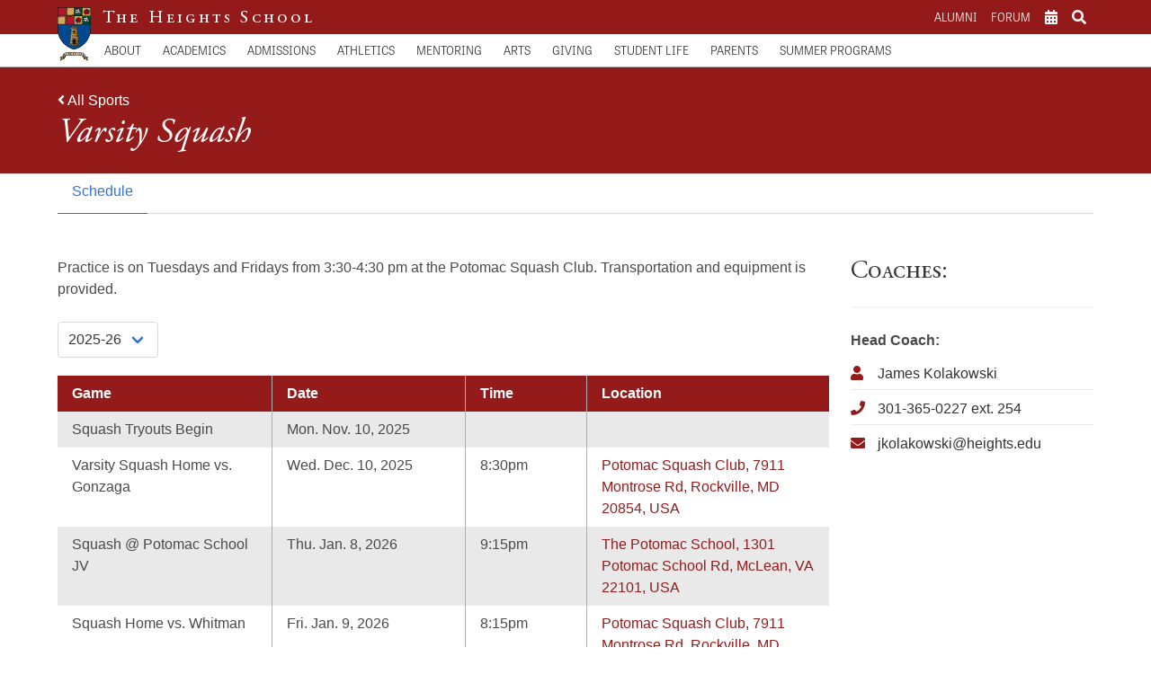

--- FILE ---
content_type: text/html; charset=UTF-8
request_url: https://heights.edu/sport/varsity-squash/
body_size: 5667
content:
<!doctype html>
<html lang="en-US">
  <head>
  <meta charset="utf-8">
  <meta http-equiv="x-ua-compatible" content="ie=edge">
  <meta name="viewport" content="width=device-width, initial-scale=1, shrink-to-fit=no">
  <title>Varsity Squash &#8211; The Heights School</title>
<meta name='robots' content='max-image-preview:large' />
<link rel='dns-prefetch' href='//code.jquery.com' />
<link rel="stylesheet" href="/wp/wp-includes/css/dist/block-library/style.min.css?ver=5.8">
<link rel="stylesheet" href="/app/themes/heights-school/dist/styles/main_cd7ccdf6.css">
<script src="/wp/wp-includes/js/dist/vendor/moment.min.js?ver=2.29.1" id="moment-js"></script>
<script id="moment-js-after">
moment.updateLocale( "en_US", {"months":["January","February","March","April","May","June","July","August","September","October","November","December"],"monthsShort":["Jan","Feb","Mar","Apr","May","Jun","Jul","Aug","Sep","Oct","Nov","Dec"],"weekdays":["Sunday","Monday","Tuesday","Wednesday","Thursday","Friday","Saturday"],"weekdaysShort":["Sun","Mon","Tue","Wed","Thu","Fri","Sat"],"week":{"dow":1},"longDateFormat":{"LT":"g:i a","LTS":null,"L":null,"LL":"F j, Y","LLL":"F j, Y g:i a","LLLL":null}} );
</script>
<script src="https://code.jquery.com/jquery-3.6.0.min.js" id="jquery-js"></script>
<script>(window.jQuery && jQuery.noConflict()) || document.write('<script src="/wp/wp-includes/js/jquery/jquery.js"><\/script>')</script>
<script src="/app/plugins/heights-sports-calendars//js/cal_scripts.min.js" id="heights-sports-calendars-js"></script>
<link rel="canonical" href="https://heights.edu/sport/varsity-squash/" />
<link rel="icon" href="/app/uploads/2019/10/cropped-Admiss6-32x32.png" sizes="32x32" />
<link rel="icon" href="/app/uploads/2019/10/cropped-Admiss6-192x192.png" sizes="192x192" />
<link rel="apple-touch-icon" href="/app/uploads/2019/10/cropped-Admiss6-180x180.png" />
<meta name="msapplication-TileImage" content="/app/uploads/2019/10/cropped-Admiss6-270x270.png" />
</head>
  <body class="sport-template-default single single-sport postid-2731 varsity-squash app-data index-data singular-data single-data single-sport-data single-sport-varsity-squash-data">
        <header class="banner">




  <div class="hs-navs-container is-fixed is-hidden-touch">
    <nav class="hs-top-nav has-text-white">
      <div class="container is-flex hs-nav-inner">
        <a href="https://heights.edu">
        <img src=
          https://heights.edu/app/themes/heights-school/resources/assets/images/crest.svg        />
        </a>
        <a style="margin-right:auto;" href="https://heights.edu">
          <h1 class="hs-nav-title">The Heights School</h1>
        </a>
        <a class="hs-top-link" href="https://heights.edu/alumni/">Alumni</a><a class="hs-top-link" href="http://heightsforum.org">Forum</a>        <i class="fa fa-calendar-alt hs-expand-icon">
          <ul class="hs-expandable-box">
            <li class="menu-item menu-school-calendar"><a href="https://heights.edu/master-school-calendar/">School Calendar</a></li>
<li class="menu-item menu-athletics-calendar"><a href="https://heights.edu/athletics-calendar/">Athletics Calendar</a></li>
<li class="menu-item menu-parents"><a href="https://heights.edu/parents/">Parents</a></li>
          </ul>
        </i>
        <i class="fa fa-search hs-expand-icon">
          <div class="hs-expandable-box is-flex">
            <form role="search" method="get" id="searchform" action="https://heights.edu">
              <input type="text" value="" name="s" id ="s" />
              <button type ="submit" id="searchsubmit" class="fa fa-arrow-right"></button>
            </form>
          </div>
        </i>
      </div>
    </nav>

    <nav class="hs-bottom-nav">
      <ul id="menu-main-menu" class="menu is-flex container hs-nav-inner"><li><a href="https://heights.edu/about/">About</a><div class="hs-submenu-container"><div class="hs-submenu-item"><h3>About <i class="fa fa-times-circle"></i></h3><hr /><div class="hs-submenu-nav-container columns"><div class="column is-one-quarter"><img src="/app/uploads/2018/12/Annual-Report-Banner-Image-250x141.jpg" /></div><div class="column"><ul class="hs-submenu-nav"><li><a href="https://heights.edu/about/headmasters-welcome/">Headmaster’s Welcome</a></li><li><a href="https://heights.edu/about/approach/">Mission and Vision</a></li><li><a href="https://heights.edu/about/statement-of-principles-and-values/">Statement of Principles and Values</a></li><li><a href="https://heights.edu/about/history/">History</a></li><li><a href="https://heights.edu/about/quick-facts/">Quick Facts</a></li><li><a href="https://heights.edu/about/directory/">Faculty &amp; Staff Directory</a></li><li><a href="https://heights.edu/about/faculty-publications/">Faculty Publications</a></li><li><a href="https://heights.edu/about/news/">News</a></li></div></div></div></div></li><li><a href="https://heights.edu/academics/">Academics</a><div class="hs-submenu-container"><div class="hs-submenu-item"><h3>Academics <i class="fa fa-times-circle"></i></h3><hr /><div class="hs-submenu-nav-container columns"><div class="column is-one-quarter"><img src="/app/uploads/2022/05/Hierography-10-academic-low-res-250x166.jpg" /></div><div class="column"><ul class="hs-submenu-nav"><li><a href="https://heights.edu/academics/the-lower-school/">The Lower School</a><div class="hs-submenu-container"><div class="hs-submenu-item"><h3>The Lower School <i class="fa fa-times-circle"></i></h3><hr /><div class="hs-submenu-nav-container columns"><div class="column is-one-quarter"><img src="/app/uploads/2021/05/052416-220-the-heights-e1620311898253-250x166.jpg" /></div><div class="column"><ul class="hs-submenu-nav"><li><a href="https://heights.edu/academics/the-lower-school/educational-approach/">Educational Approach</a></li><li><a href="https://heights.edu/academics/the-lower-school/curriculum/">Curriculum</a></li><li><a href="https://heights.edu/about/directory/?facultytype=lower">Faculty</a></li><li><a href="/author/cgleason/">School Head</a></li></div></div></div></div></li><li><a href="https://heights.edu/academics/the-middle-school/">The Middle School</a><div class="hs-submenu-container"><div class="hs-submenu-item"><h3>The Middle School <i class="fa fa-times-circle"></i></h3><hr /><div class="hs-submenu-nav-container columns"><div class="column is-one-quarter"><img src="/app/uploads/2021/05/052416-606-the-heights-e1620306842291-250x237.jpg" /></div><div class="column"><ul class="hs-submenu-nav"><li><a href="https://heights.edu/academics/the-middle-school/educational-approach/">Educational Approach</a></li><li><a href="https://heights.edu/academics/the-middle-school/teacher-as-mentor/">Teacher as Mentor</a></li><li><a href="https://heights.edu/academics/the-middle-school/grade-6/">Grade 6</a></li><li><a href="https://heights.edu/academics/the-middle-school/grade-7/">Grade 7</a></li><li><a href="https://heights.edu/academics/the-middle-school/grade-8/">Grade 8</a></li><li><a href="https://heights.edu/about/directory/?facultytype=middle">Faculty</a></li><li><a href="/author/areed">School Head</a></li></div></div></div></div></li><li><a href="https://heights.edu/academics/the-upper-school/">The Upper School</a><div class="hs-submenu-container"><div class="hs-submenu-item"><h3>The Upper School <i class="fa fa-times-circle"></i></h3><hr /><div class="hs-submenu-nav-container columns"><div class="column is-one-quarter"><img src="/app/uploads/2021/05/042016-1286-the-heights-e1620315057726-250x174.jpg" /></div><div class="column"><ul class="hs-submenu-nav"><li><a href="https://heights.edu/academics/the-upper-school/academic-overview/">Academic Philosophy</a></li><li><a href="https://heights.edu/academics/the-upper-school/curriculum/">Curriculum Overview</a></li><li><a href="https://heights.edu/academics/course-catalog/">Course Catalog</a></li><li><a href="https://heights.edu/about/directory/?facultytype=upper">Faculty</a></li><li><a href="https://heights.edu/parents/college-counseling/">College Counseling</a></li></div></div></div></div></li><li><a href="https://heights.edu/academics/the-core-humanities-sequence/">The Core Humanities Sequence</a></li><li><a href="https://heights.edu/academics/course-catalog/">Course Catalog</a></li><li><a href="https://heights.edu/about/directory/">Faculty</a></li><li><a href="https://heights.edu/academics/library/">Library</a></li><li><a href="https://heights.edu/parents/summer-assignments/">Summer Assignments</a></li><li><a href="https://heights.edu/parents/heights-books/">Heights Books</a></li><li><a href="https://heights.edu/academics/transcript-requests/">Registrar</a></li></div></div></div></div></li><li><a href="https://heights.edu/admissions/">Admissions</a><div class="hs-submenu-container"><div class="hs-submenu-item"><h3>Admissions <i class="fa fa-times-circle"></i></h3><hr /><div class="hs-submenu-nav-container columns"><div class="column is-one-quarter"><img src="/app/uploads/2021/05/Heights-Fall-1-e1621277679244-250x143.jpg" /></div><div class="column"><ul class="hs-submenu-nav"><li><a href="https://heights.edu/admissions/application-process/">Process &amp; Dates</a><div class="hs-submenu-container"><div class="hs-submenu-item"><h3>Process &amp; Dates <i class="fa fa-times-circle"></i></h3><hr /><div class="hs-submenu-nav-container columns"><div class="column is-one-quarter"><img src="/app/uploads/2021/05/052218-035-the-heights-e1620746739825-250x149.jpg" /></div><div class="column"><ul class="hs-submenu-nav"><li><a href="https://heights.edu/admissions/important-dates/">Important Dates</a></li></div></div></div></div></li><li><a href="https://heights.edu/admissions/schedule-a-visit/">Student Visits</a></li><li><a href="https://heights.edu/admissions/open-house/">Fall Open House</a></li><li><a href="https://heights.edu/admissions/tuition-grants-and-scholarships/">Tuition &amp; Aid</a></li><li><a href="https://heights.edu/admissions/faqs/">FAQ’s</a></li><li><a href="https://heights.edu/admissions/contact-us/">Contact Us</a></li><li><a href="https://heights.edu/admissions/international-students/">International Students</a></li></div></div></div></div></li><li><a href="https://heights.edu/athletics/">Athletics</a><div class="hs-submenu-container"><div class="hs-submenu-item"><h3>Athletics <i class="fa fa-times-circle"></i></h3><hr /><div class="hs-submenu-nav-container columns"><div class="column is-one-quarter"><img src="/app/uploads/2021/05/mjdphoto-6440-250x124.jpg" /></div><div class="column"><ul class="hs-submenu-nav"><li><a href="https://heights.edu/athletics/sports-directory/">Sports Directory</a></li><li><a href="https://heights.edu/athletics-calendar/">Athletics Calendar</a></li><li><a href="https://heights.edu/athletics/physical-education/">Physical Education</a></li><li><a href="https://heights.edu/app/uploads/2024/06/Preparticipation-Physical-Evaluation-Clearance-Form.pdf">Athletic Participation Clearance Form</a></li><li><a href="http://heights.edu/author/dlively/">Athletic Director</a></li></div></div></div></div></li><li><a href="https://heights.edu/mentoring/">Mentoring</a><div class="hs-submenu-container"><div class="hs-submenu-item"><h3>Mentoring <i class="fa fa-times-circle"></i></h3><hr /><div class="hs-submenu-nav-container columns"><div class="column is-one-quarter"><img src="/app/uploads/2019/05/Longano-Mentoring-e1620327435288-250x124.jpg" /></div><div class="column"><ul class="hs-submenu-nav"><li><a href="https://heights.edu/mentoring/mentoring-for-parents/">Mentoring for Parents</a></li><li><a href="https://heights.edu/mentoring/mentoring-for-students/">Mentoring for Students</a></li><li><a href="https://heights.edu/app/uploads/2021/10/LowerSchool_Mentoring-v4.pdf">Goals for Lower School</a></li><li><a href="https://heights.edu/app/uploads/2021/10/MiddleSchool_Mentoring-v4.pdf">Goals for Middle School</a></li><li><a href="https://heights.edu/app/uploads/2021/10/HighSchool_Mentoring-v4.pdf">Goals for Upper School</a></li><li><a href="https://heights.edu/app/uploads/2019/10/Mentoring-Handbook.pdf">Mentoring Handbook</a></li></div></div></div></div></li><li><a href="https://heights.edu/arts/">Arts</a><div class="hs-submenu-container"><div class="hs-submenu-item"><h3>Arts <i class="fa fa-times-circle"></i></h3><hr /><div class="hs-submenu-nav-container columns"><div class="column is-one-quarter"><img src="/app/uploads/2021/05/IMG_4668-e1621012195495-250x138.jpg" /></div><div class="column"><ul class="hs-submenu-nav"><li><a href="https://heights.edu/arts/studio-arts/">Studio Arts</a></li><li><a href="https://heights.edu/arts/drama/">Drama</a></li><li><a href="https://heights.edu/arts/music/">Music</a></li></div></div></div></div></li><li><a href="https://heights.edu/giving/">Giving</a><div class="hs-submenu-container"><div class="hs-submenu-item"><h3>Giving <i class="fa fa-times-circle"></i></h3><hr /><div class="hs-submenu-nav-container columns"><div class="column is-one-quarter"><img src="/app/uploads/2024/09/School-Wow_Giving-Website-250x67.jpg" /></div><div class="column"><ul class="hs-submenu-nav"><li><a href="https://heights.edu/giving/make-a-gift/">Make a Gift</a></li><li><a href="https://heights.edu/giving/ways-to-give/">Ways to Give</a></li><li><a href="https://heights.edu/giving/what-is-the-crescite-fund/">What is the Crescite Fund?</a></li><li><a href="https://heights.edu/giving/giving-faqs/">Giving FAQs</a></li><li><a href="https://heights.edu/giving/named-funds-endowments/">Funds &amp; Endowments</a></li><li><a href="https://heights.edu/giving/plan-my-legacy/">Plan My Legacy</a></li><li><a href="https://heights.edu/giving/capital-campaigns/">Capital Campaigns</a></li></div></div></div></div></li><li><a href="https://heights.edu/student-life/">Student Life</a><div class="hs-submenu-container"><div class="hs-submenu-item"><h3>Student Life <i class="fa fa-times-circle"></i></h3><hr /><div class="hs-submenu-nav-container columns"><div class="column is-one-quarter"><img src="/app/uploads/2022/05/20220520-DSC_6142-lowe-res-crop-250x125.jpg" /></div><div class="column"><ul class="hs-submenu-nav"><li><a href="https://heights.edu/student-life/clubs-extracurriculars/">Clubs &amp; Extracurriculars</a></li><li><a href="https://heights.edu/student-life/clans/">Clans</a></li><li><a href="https://heights.edu/student-life/faith/">Faith</a></li><li><a href="https://heights.edu/student-life/adventure/">Adventure</a></li><li><a href="https://heights.edu/student-life/crescite-week/">Crescite Week</a></li><li><a href="https://heightshabs.com">Haberdashery</a></li></div></div></div></div></li><li><a href="https://heights.edu/parents/">Parents</a><div class="hs-submenu-container"><div class="hs-submenu-item"><h3>Parents <i class="fa fa-times-circle"></i></h3><hr /><div class="hs-submenu-nav-container columns"><div class="column is-one-quarter"><img src="/app/uploads/2019/05/051617-100-the-heights-e1558699206494-250x141.jpg" /></div><div class="column"><ul class="hs-submenu-nav"><li><a href="https://heights.edu/parents/financial-and-enrollment-information/">Financial and Enrollment Information</a><div class="hs-submenu-container"><div class="hs-submenu-item"><h3>Financial and Enrollment Information <i class="fa fa-times-circle"></i></h3><hr /><div class="hs-submenu-nav-container columns"><div class="column is-one-quarter"><img src="" /></div><div class="column"><ul class="hs-submenu-nav"><li><a href="https://heights.edu/parents/financial-and-enrollment-information/enrollment/">Enrollment</a></li><li><a href="https://heights.edu/parents/financial-and-enrollment-information/lunch-plan/">Lunch Plan</a></li><li><a href="https://heights.edu/parents/financial-and-enrollment-information/late-activities-bus/">Late Activities Bus</a></li><li><a href="https://heights.edu/parents/financial-and-enrollment-information/virginia-bus/">Virginia Bus Service</a></li><li><a href="https://heights.edu/parents/financial-and-enrollment-information/health-forms/">Medical Information &amp; Health Portal</a></li><li><a href="https://heights.edu/parents/financial-and-enrollment-information/tuition-assurance-plan/">Tuition Assurance Plan</a></li></div></div></div></div></li><li><a href="https://heights.edu/parents/summer-assignments/">Summer Assignments</a><div class="hs-submenu-container"><div class="hs-submenu-item"><h3>Summer Assignments <i class="fa fa-times-circle"></i></h3><hr /><div class="hs-submenu-nav-container columns"><div class="column is-one-quarter"><img src="/app/uploads/2021/05/051617-1162-the-heights-1-e1620754230189-250x146.jpg" /></div><div class="column"><ul class="hs-submenu-nav"><li><a href="https://heights.edu/parents/summer-assignments/summer-reading/">Summer Reading Assignments</a></li><li><a href="https://heights.edu/parents/summer-assignments/summer-assignments/">Upper School Summer Assignments</a></li><li><a href="https://heights.edu/parents/summer-assignments/latin-400-500-summer-assignment/">Latin 400-500 Summer Assignment</a></li></div></div></div></div></li><li><a href="https://heights.edu/parents/parent-events/">Events</a></li><li><a href="https://heights.edu/parents/financial-and-enrollment-information/lunch-plan/">Lunch Plan</a></li><li><a href="https://heights.edu/parents/financial-and-enrollment-information/virginia-bus/">Virginia Bus Service</a></li><li><a href="https://heights.edu/parents/financial-and-enrollment-information/late-activities-bus/">Late Activities Bus</a></li><li><a href="https://heights.edu/parents/volunteer/">Volunteer</a></li><li><a href="https://heights.edu/parents/student-parent-handbook/">Student/Parent Handbook</a></li><li><a href="https://heights.edu/parents/parent-faqs/">Parent FAQs</a></li><li><a href="https://heights.edu/parents/heights-books/">Heights Books</a></li><li><a href="https://heights.edu/student-life/school-supplies/">School Supplies</a></li><li><a href="https://heights.edu/parents/college-counseling/">College Counseling</a></li><li><a href="https://heights.edu/parents/parents-of-alumni/">Parents of Alumni</a></li></div></div></div></div></li><li><a href="https://heights.edu/summer-programs/">Summer Programs</a><div class="hs-submenu-container"><div class="hs-submenu-item"><h3>Summer Programs <i class="fa fa-times-circle"></i></h3><hr /><div class="hs-submenu-nav-container columns"><div class="column is-one-quarter"><img src="/app/uploads/2019/12/idc_meet-the-staff-250x188.jpg" /></div><div class="column"><ul class="hs-submenu-nav"><li><a href="https://heights.edu/summer-camps/">Summer Camps</a></li><li><a href="https://heights.edu/summer-programs/summer-courses/">Summer Courses</a></li><li><a href="https://heights.edu/contact-summer-programs-director/">Contact Heights Summer Programs</a></li><li><a href="https://heights.edu/summer-camps/refund-policy/">Refund Policy</a></li></div></div></div></div></li></ul>    </nav>

    
              
    
              
  </div>





  <div class="hs-mobile-nav-trigger is-hidden-desktop">
    <i class="fa fa-bars"></i>
  </div>

  <div class="hs-mobile-nav-underlay is-hidden-desktop">

  </div>

  <div class="nav hs-mobile-nav is-hidden-desktop">
    <div class="hs-mobile-top-nav">
      <h1 class="hs-nav-title">The Heights School</h1>
      <hr />
      <div class="hs-mobile-nav-inner">
        <div class="hs-nav-item">
          <i class="fa fa-search" id="hs-mobile-search-icon">
          </i>
        </div>
        <div class="hs-nav-item">
          <i class="fa fa-home hs-expand-icon">
            <ul class="hs-expandable-box">
              <li><a href="https://heights.edu">Home</a></li>
              <li class="menu-item menu-alumni"><a href="https://heights.edu/alumni/">Alumni</a></li>
<li class="menu-item menu-forum"><a href="http://heightsforum.org">Forum</a></li>
            </ul>
          </i>
        </div>
        <div class="hs-nav-item">
          <i class="fa fa-calendar-alt hs-expand-icon">
            <ul class="hs-expandable-box">
            <li class="menu-item menu-school-calendar"><a href="https://heights.edu/master-school-calendar/">School Calendar</a></li>
<li class="menu-item menu-athletics-calendar"><a href="https://heights.edu/athletics-calendar/">Athletics Calendar</a></li>
<li class="menu-item menu-parents"><a href="https://heights.edu/parents/">Parents</a></li>
            </ul>
          </i>
        </div>
      </div>
      <div class="hs-mobile-searchbox is-flex">
        <form role="search" method="get" id="searchform" action="https://heights.edu">
          <input type="text" value="" name="s" id ="s" />
          <button type ="submit" id="searchsubmit" class="fa fa-arrow-right"></button>
        </form>
      </div>
    </div>
    <nav class="hs-mobile-nav-list">
    <ul id="menu-main-menu-1" class="menu"><li class="hs-accordion-top"><a class="mobile-nav-item">About</a><i class="fa fa-angle-down" style="color:#fff;"></i><ul class="hs-accordion-content"><li class="hs-accordion-child"><a href="https://heights.edu/about/">About Page</a><li class="hs-accordion-child"><a href="https://heights.edu/about/headmasters-welcome/">Headmaster’s Welcome</a></li><li class="hs-accordion-child"><a href="https://heights.edu/about/approach/">Mission and Vision</a></li><li class="hs-accordion-child"><a href="https://heights.edu/about/statement-of-principles-and-values/">Statement of Principles and Values</a></li><li class="hs-accordion-child"><a href="https://heights.edu/about/history/">History</a></li><li class="hs-accordion-child"><a href="https://heights.edu/about/quick-facts/">Quick Facts</a></li><li class="hs-accordion-child"><a href="https://heights.edu/about/directory/">Faculty &amp; Staff Directory</a></li><li class="hs-accordion-child"><a href="https://heights.edu/about/faculty-publications/">Faculty Publications</a></li><li class="hs-accordion-child"><a href="https://heights.edu/about/news/">News</a></li></ul></li><li class="hs-accordion-top"><a class="mobile-nav-item">Academics</a><i class="fa fa-angle-down" style="color:#fff;"></i><ul class="hs-accordion-content"><li class="hs-accordion-child"><a href="https://heights.edu/academics/">Academics Page</a><li class="hs-accordion-child"><a href="https://heights.edu/academics/the-lower-school/">The Lower School</a></li><li class="hs-accordion-child"><a href="https://heights.edu/academics/the-middle-school/">The Middle School</a></li><li class="hs-accordion-child"><a href="https://heights.edu/academics/the-upper-school/">The Upper School</a></li><li class="hs-accordion-child"><a href="https://heights.edu/academics/the-core-humanities-sequence/">The Core Humanities Sequence</a></li><li class="hs-accordion-child"><a href="https://heights.edu/academics/course-catalog/">Course Catalog</a></li><li class="hs-accordion-child"><a href="https://heights.edu/about/directory/">Faculty</a></li><li class="hs-accordion-child"><a href="https://heights.edu/academics/library/">Library</a></li><li class="hs-accordion-child"><a href="https://heights.edu/parents/summer-assignments/">Summer Assignments</a></li><li class="hs-accordion-child"><a href="https://heights.edu/parents/heights-books/">Heights Books</a></li><li class="hs-accordion-child"><a href="https://heights.edu/academics/transcript-requests/">Registrar</a></li></ul></li><li class="hs-accordion-top"><a class="mobile-nav-item">Admissions</a><i class="fa fa-angle-down" style="color:#fff;"></i><ul class="hs-accordion-content"><li class="hs-accordion-child"><a href="https://heights.edu/admissions/">Admissions Page</a><li class="hs-accordion-child"><a href="https://heights.edu/admissions/application-process/">Process &amp; Dates</a></li><li class="hs-accordion-child"><a href="https://heights.edu/admissions/schedule-a-visit/">Student Visits</a></li><li class="hs-accordion-child"><a href="https://heights.edu/admissions/open-house/">Fall Open House</a></li><li class="hs-accordion-child"><a href="https://heights.edu/admissions/tuition-grants-and-scholarships/">Tuition &amp; Aid</a></li><li class="hs-accordion-child"><a href="https://heights.edu/admissions/faqs/">FAQ’s</a></li><li class="hs-accordion-child"><a href="https://heights.edu/admissions/contact-us/">Contact Us</a></li><li class="hs-accordion-child"><a href="https://heights.edu/admissions/international-students/">International Students</a></li></ul></li><li class="hs-accordion-top"><a class="mobile-nav-item">Athletics</a><i class="fa fa-angle-down" style="color:#fff;"></i><ul class="hs-accordion-content"><li class="hs-accordion-child"><a href="https://heights.edu/athletics/">Athletics Page</a><li class="hs-accordion-child"><a href="https://heights.edu/athletics/sports-directory/">Sports Directory</a></li><li class="hs-accordion-child"><a href="https://heights.edu/athletics-calendar/">Athletics Calendar</a></li><li class="hs-accordion-child"><a href="https://heights.edu/athletics/physical-education/">Physical Education</a></li><li class="hs-accordion-child"><a href="https://heights.edu/app/uploads/2024/06/Preparticipation-Physical-Evaluation-Clearance-Form.pdf">Athletic Participation Clearance Form</a></li><li class="hs-accordion-child"><a href="http://heights.edu/author/dlively/">Athletic Director</a></li></ul></li><li class="hs-accordion-top"><a class="mobile-nav-item">Mentoring</a><i class="fa fa-angle-down" style="color:#fff;"></i><ul class="hs-accordion-content"><li class="hs-accordion-child"><a href="https://heights.edu/mentoring/">Mentoring Page</a><li class="hs-accordion-child"><a href="https://heights.edu/mentoring/mentoring-for-parents/">Mentoring for Parents</a></li><li class="hs-accordion-child"><a href="https://heights.edu/mentoring/mentoring-for-students/">Mentoring for Students</a></li><li class="hs-accordion-child"><a href="https://heights.edu/app/uploads/2021/10/LowerSchool_Mentoring-v4.pdf">Goals for Lower School</a></li><li class="hs-accordion-child"><a href="https://heights.edu/app/uploads/2021/10/MiddleSchool_Mentoring-v4.pdf">Goals for Middle School</a></li><li class="hs-accordion-child"><a href="https://heights.edu/app/uploads/2021/10/HighSchool_Mentoring-v4.pdf">Goals for Upper School</a></li><li class="hs-accordion-child"><a href="https://heights.edu/app/uploads/2019/10/Mentoring-Handbook.pdf">Mentoring Handbook</a></li></ul></li><li class="hs-accordion-top"><a class="mobile-nav-item">Arts</a><i class="fa fa-angle-down" style="color:#fff;"></i><ul class="hs-accordion-content"><li class="hs-accordion-child"><a href="https://heights.edu/arts/">Arts Page</a><li class="hs-accordion-child"><a href="https://heights.edu/arts/studio-arts/">Studio Arts</a></li><li class="hs-accordion-child"><a href="https://heights.edu/arts/drama/">Drama</a></li><li class="hs-accordion-child"><a href="https://heights.edu/arts/music/">Music</a></li></ul></li><li class="hs-accordion-top"><a class="mobile-nav-item">Giving</a><i class="fa fa-angle-down" style="color:#fff;"></i><ul class="hs-accordion-content"><li class="hs-accordion-child"><a href="https://heights.edu/giving/">Giving Page</a><li class="hs-accordion-child"><a href="https://heights.edu/giving/make-a-gift/">Make a Gift</a></li><li class="hs-accordion-child"><a href="https://heights.edu/giving/ways-to-give/">Ways to Give</a></li><li class="hs-accordion-child"><a href="https://heights.edu/giving/what-is-the-crescite-fund/">What is the Crescite Fund?</a></li><li class="hs-accordion-child"><a href="https://heights.edu/giving/giving-faqs/">Giving FAQs</a></li><li class="hs-accordion-child"><a href="https://heights.edu/giving/named-funds-endowments/">Funds &amp; Endowments</a></li><li class="hs-accordion-child"><a href="https://heights.edu/giving/plan-my-legacy/">Plan My Legacy</a></li><li class="hs-accordion-child"><a href="https://heights.edu/giving/capital-campaigns/">Capital Campaigns</a></li></ul></li><li class="hs-accordion-top"><a class="mobile-nav-item">Student Life</a><i class="fa fa-angle-down" style="color:#fff;"></i><ul class="hs-accordion-content"><li class="hs-accordion-child"><a href="https://heights.edu/student-life/">Student Life Page</a><li class="hs-accordion-child"><a href="https://heights.edu/student-life/clubs-extracurriculars/">Clubs &amp; Extracurriculars</a></li><li class="hs-accordion-child"><a href="https://heights.edu/student-life/clans/">Clans</a></li><li class="hs-accordion-child"><a href="https://heights.edu/student-life/faith/">Faith</a></li><li class="hs-accordion-child"><a href="https://heights.edu/student-life/adventure/">Adventure</a></li><li class="hs-accordion-child"><a href="https://heights.edu/student-life/crescite-week/">Crescite Week</a></li><li class="hs-accordion-child"><a href="https://heightshabs.com">Haberdashery</a></li></ul></li><li class="hs-accordion-top"><a class="mobile-nav-item">Parents</a><i class="fa fa-angle-down" style="color:#fff;"></i><ul class="hs-accordion-content"><li class="hs-accordion-child"><a href="https://heights.edu/parents/">Parents Page</a><li class="hs-accordion-child"><a href="https://heights.edu/parents/financial-and-enrollment-information/">Financial and Enrollment Information</a></li><li class="hs-accordion-child"><a href="https://heights.edu/parents/summer-assignments/">Summer Assignments</a></li><li class="hs-accordion-child"><a href="https://heights.edu/parents/parent-events/">Events</a></li><li class="hs-accordion-child"><a href="https://heights.edu/parents/financial-and-enrollment-information/lunch-plan/">Lunch Plan</a></li><li class="hs-accordion-child"><a href="https://heights.edu/parents/financial-and-enrollment-information/virginia-bus/">Virginia Bus Service</a></li><li class="hs-accordion-child"><a href="https://heights.edu/parents/financial-and-enrollment-information/late-activities-bus/">Late Activities Bus</a></li><li class="hs-accordion-child"><a href="https://heights.edu/parents/volunteer/">Volunteer</a></li><li class="hs-accordion-child"><a href="https://heights.edu/parents/student-parent-handbook/">Student/Parent Handbook</a></li><li class="hs-accordion-child"><a href="https://heights.edu/parents/parent-faqs/">Parent FAQs</a></li><li class="hs-accordion-child"><a href="https://heights.edu/parents/heights-books/">Heights Books</a></li><li class="hs-accordion-child"><a href="https://heights.edu/student-life/school-supplies/">School Supplies</a></li><li class="hs-accordion-child"><a href="https://heights.edu/parents/college-counseling/">College Counseling</a></li><li class="hs-accordion-child"><a href="https://heights.edu/parents/parents-of-alumni/">Parents of Alumni</a></li></ul></li><li class="hs-accordion-top"><a class="mobile-nav-item">Summer Programs</a><i class="fa fa-angle-down" style="color:#fff;"></i><ul class="hs-accordion-content"><li class="hs-accordion-child"><a href="https://heights.edu/summer-programs/">Summer Programs Page</a><li class="hs-accordion-child"><a href="https://heights.edu/summer-camps/">Summer Camps</a></li><li class="hs-accordion-child"><a href="https://heights.edu/summer-programs/summer-courses/">Summer Courses</a></li><li class="hs-accordion-child"><a href="https://heights.edu/contact-summer-programs-director/">Contact Heights Summer Programs</a></li><li class="hs-accordion-child"><a href="https://heights.edu/summer-camps/refund-policy/">Refund Policy</a></li></ul></li></ul>    </nav>
  </div>




</header>


      <div class="wrap" role="document">
        <section class="hero is-primary-bg is-small has-comp-padding">
  <div class="hero-body">
    <div class="container">
      <div class="columns">
        <div class="column is-two-thirds">
                                    <i class="fa fa-angle-left"></i> <a class="underline" href="/sports">All Sports</a>
                                <h1 class="title is-2 is-hs-font-alt is-italic has-text-weight-normal">
                          Varsity Squash
                      </h1>
                  </div>
              </div>
    </div>
  </div>
</section>
  <section class="hs-nav-tabs">
  <div class="container">
    <div class="tabs">
      <ul>
        <li id="hs-sports-schedule-tab" class="is-active"><a>Schedule</a></li>
                        <li id="hs-coach-tab"><a href="#hs-coach-contact">Coaches</a></li>
      </ul>
    </div>
  </div>
</section>
      <div class="content">
        <main class="main">
                             <div class="section">
      <div class="container">
        <div class="columns">
          <div class="column is-three-quarters">
            <div id="hs-sports-schedule">
  <div class="content">
    <div>Practice is on Tuesdays and Fridays from 3:30-4:30 pm at the Potomac Squash Club. Transportation and equipment is provided.</div>
<div></div>
  </div>
  <div class="hs-sports-year-selector" data-feed="heights.edu_lo63dd88rkbcmgv3nlb8l0ing8@group.calendar.google.com">
    <div class="control hs-sports-year-control">
      <div class="select">
        <select id="year-options">
          <option>2025-26</option><option>2024-25</option>        </select>
      </div>
    </div>
        <div class="hs-sports-record-container is-hidden">
      <span>Record this season:</span>
      <span id="hs-sports-record">0-0-0</span>
    </div>
  </div>
  <div class="hs-sport-schedule content">
  </div>
</div>
                                  </div>
          <div class="column is-one-quarter" id="hs-coach-contact">
            <div class="hs-sticky-sidebar">
  <h2>Coaches:</h2>
  <hr />
  <div class="content hs-sports-coach-container">
                           <span class="hs-coach-name is-marginless has-text-left">Head Coach:</span>
        <ul>
          <li><a href="https://heights.edu/author/jkolakowski/"><i class="fa fa-user"></i></a>James Kolakowski</li>
                      <li><a href="tel:3013650227,254"><i class="fa fa-phone"></i></a>301-365-0227 ext. 254</li>
                    <li><a href="mailto:jkolakowski@heights.edu"><i class="fa fa-envelope"></i></a>jkolakowski@heights.edu</li>
        </ul>
            </div>
</div>
          </div>
        </div>
      </div>
    </div>
                    </main>
                </div>
    </div>
        <footer class="footer">
  <div class="container content">
    <div class="columns">
      <div class="column is-hs-footer-left">
        <section class="widget_text widget custom_html-2 widget_custom_html"><div class="textwidget custom-html-widget"><h2 class="is-hs-font is-primary is-marginless">The Heights School</h2>
	<p class="is-marginless">
		10400 Seven Locks Road<br />
		Potomac, MD 20854<br />
		301.365.4300 • <a href="/about/contact-us">Contact Us</a>
	</p>
	<div class="hs-footer-icons" style="margin-top: 0.5rem;">
		<a href="https://www.facebook.com/theheightsschool/"><i class="fab is-size-4 fa-facebook"></i></a>
		<a href="https://twitter.com/heightsschool?lang=en"><i class="fab is-size-4 fa-twitter-square"></i></a>
		<a href="https://www.linkedin.com/school/the-heights-school/"><i class="fab is-size-4 fa-linkedin"></i></a>
	</div></div></section>      </div>
      <div class="column is-hs-footer-right">
              </div>
    </div>
  </div>
</footer>
    <script src="/app/themes/heights-school/dist/scripts/main_cd7ccdf6.js" id="sage/main.js-js"></script>
  </body>
</html>


--- FILE ---
content_type: text/css; charset=utf-8
request_url: https://heights.edu/app/themes/heights-school/dist/styles/main_cd7ccdf6.css
body_size: 54590
content:
@import url(https://use.typekit.net/oyo2pjy.css);@import url(https://use.fontawesome.com/releases/v5.0.13/css/all.css);.button,.comment-form input[type=email],.comment-form input[type=submit],.comment-form input[type=text],.comment-form input[type=url],.comment-form textarea,.file-cta,.file-name,.input,.pagination-ellipsis,.pagination-link,.pagination-next,.pagination-previous,.search-form .search-field,.search-form .search-submit,.select select,.textarea{-moz-appearance:none;-webkit-appearance:none;-webkit-box-align:center;-ms-flex-align:center;align-items:center;border:1px solid transparent;border-radius:4px;-webkit-box-shadow:none;box-shadow:none;display:-webkit-inline-box;display:-ms-inline-flexbox;display:inline-flex;font-size:1rem;height:2.5em;-webkit-box-pack:start;-ms-flex-pack:start;justify-content:flex-start;line-height:1.5;padding:calc(.5em - 1px) calc(.75em - 1px);position:relative;vertical-align:top}.button:active,.button:focus,.comment-form input.is-active[type=email],.comment-form input.is-active[type=submit],.comment-form input.is-active[type=text],.comment-form input.is-active[type=url],.comment-form input.is-focused[type=email],.comment-form input.is-focused[type=submit],.comment-form input.is-focused[type=text],.comment-form input.is-focused[type=url],.comment-form input:active[type=email],.comment-form input:active[type=submit],.comment-form input:active[type=text],.comment-form input:active[type=url],.comment-form input:focus[type=email],.comment-form input:focus[type=submit],.comment-form input:focus[type=text],.comment-form input:focus[type=url],.comment-form textarea.is-active,.comment-form textarea.is-focused,.comment-form textarea:active,.comment-form textarea:focus,.file-cta:active,.file-cta:focus,.file-name:active,.file-name:focus,.input:active,.input:focus,.is-active.button,.is-active.file-cta,.is-active.file-name,.is-active.input,.is-active.pagination-ellipsis,.is-active.pagination-link,.is-active.pagination-next,.is-active.pagination-previous,.is-active.textarea,.is-focused.button,.is-focused.file-cta,.is-focused.file-name,.is-focused.input,.is-focused.pagination-ellipsis,.is-focused.pagination-link,.is-focused.pagination-next,.is-focused.pagination-previous,.is-focused.textarea,.pagination-ellipsis:active,.pagination-ellipsis:focus,.pagination-link:active,.pagination-link:focus,.pagination-next:active,.pagination-next:focus,.pagination-previous:active,.pagination-previous:focus,.search-form .is-active.search-field,.search-form .is-active.search-submit,.search-form .is-focused.search-field,.search-form .is-focused.search-submit,.search-form .search-field:active,.search-form .search-field:focus,.search-form .search-submit:active,.search-form .search-submit:focus,.select select.is-active,.select select.is-focused,.select select:active,.select select:focus,.textarea:active,.textarea:focus{outline:none}.button[disabled],.comment-form fieldset[disabled] input[type=email],.comment-form fieldset[disabled] input[type=submit],.comment-form fieldset[disabled] input[type=text],.comment-form fieldset[disabled] input[type=url],.comment-form fieldset[disabled] textarea,.comment-form input[disabled][type=email],.comment-form input[disabled][type=submit],.comment-form input[disabled][type=text],.comment-form input[disabled][type=url],.comment-form textarea[disabled],.file-cta[disabled],.file-name[disabled],.input[disabled],.pagination-ellipsis[disabled],.pagination-link[disabled],.pagination-next[disabled],.pagination-previous[disabled],.search-form .search-field[disabled],.search-form .search-submit[disabled],.search-form fieldset[disabled] .search-field,.search-form fieldset[disabled] .search-submit,.select fieldset[disabled] select,.select select[disabled],.textarea[disabled],fieldset[disabled] .button,fieldset[disabled] .comment-form input[type=email],fieldset[disabled] .comment-form input[type=submit],fieldset[disabled] .comment-form input[type=text],fieldset[disabled] .comment-form input[type=url],fieldset[disabled] .comment-form textarea,fieldset[disabled] .file-cta,fieldset[disabled] .file-name,fieldset[disabled] .input,fieldset[disabled] .pagination-ellipsis,fieldset[disabled] .pagination-link,fieldset[disabled] .pagination-next,fieldset[disabled] .pagination-previous,fieldset[disabled] .search-form .search-field,fieldset[disabled] .search-form .search-submit,fieldset[disabled] .select select,fieldset[disabled] .textarea{cursor:not-allowed}.breadcrumb,.button,.comment-form input[type=submit],.file,.is-unselectable,.pagination-ellipsis,.pagination-link,.pagination-next,.pagination-previous,.search-form .search-submit,.tabs{-moz-user-select:none;-ms-user-select:none;-webkit-touch-callout:none;-webkit-user-select:none;user-select:none}.navbar-link:not(.is-arrowless):after,.select:not(.is-multiple):not(.is-loading):after{border-color:currentColor currentColor transparent transparent;border-radius:2px;border-right:3px solid transparent;border-style:none none solid solid;border-top:3px solid transparent;border-width:0 0 3px 3px;content:" ";display:block;height:.625em;margin-top:-.4375em;pointer-events:none;position:absolute;top:50%;-webkit-transform:rotate(-45deg);-o-transform:rotate(-45deg);transform:rotate(-45deg);-webkit-transform-origin:center;-o-transform-origin:center;transform-origin:center;width:.625em}.block:not(:last-child),.box:not(:last-child),.breadcrumb:not(:last-child),.content:not(:last-child),.highlight:not(:last-child),.level:not(:last-child),.message:not(:last-child),.notification:not(:last-child),.pagination:not(:last-child),.progress:not(:last-child),.subtitle:not(:last-child),.table-container:not(:last-child),.table:not(:last-child),.tabs:not(:last-child),.title:not(:last-child){margin-bottom:1.5rem}.delete,.modal-close{-moz-appearance:none;-moz-user-select:none;-ms-user-select:none;-webkit-appearance:none;-webkit-touch-callout:none;-webkit-user-select:none;background-color:hsla(0,0%,4%,.2);border:none;border-radius:290486px;cursor:pointer;display:inline-block;-webkit-box-flex:0;-ms-flex-positive:0;flex-grow:0;-ms-flex-negative:0;flex-shrink:0;font-size:0;height:20px;max-height:20px;max-width:20px;min-height:20px;min-width:20px;outline:none;pointer-events:auto;position:relative;user-select:none;vertical-align:top;width:20px}.delete:after,.delete:before,.modal-close:after,.modal-close:before{background-color:#fff;content:"";display:block;left:50%;position:absolute;top:50%;-webkit-transform:translateX(-50%) translateY(-50%) rotate(45deg);-o-transform:translateX(-50%) translateY(-50%) rotate(45deg);transform:translateX(-50%) translateY(-50%) rotate(45deg);-webkit-transform-origin:center center;-o-transform-origin:center center;transform-origin:center center}.delete:before,.modal-close:before{height:2px;width:50%}.delete:after,.modal-close:after{height:50%;width:2px}.delete:focus,.delete:hover,.modal-close:focus,.modal-close:hover{background-color:hsla(0,0%,4%,.3)}.delete:active,.modal-close:active{background-color:hsla(0,0%,4%,.4)}.is-small.delete,.is-small.modal-close{height:16px;max-height:16px;max-width:16px;min-height:16px;min-width:16px;width:16px}.is-medium.delete,.is-medium.modal-close{height:24px;max-height:24px;max-width:24px;min-height:24px;min-width:24px;width:24px}.is-large.delete,.is-large.modal-close{height:32px;max-height:32px;max-width:32px;min-height:32px;min-width:32px;width:32px}.button.is-loading:after,.comment-form input.is-loading[type=submit]:after,.control.is-loading:after,.loader,.search-form .is-loading.search-submit:after,.search-form label.is-loading:after,.select.is-loading:after{-webkit-animation:spinAround .5s infinite linear;-o-animation:spinAround .5s infinite linear;animation:spinAround .5s infinite linear;border-color:transparent transparent #dbdbdb #dbdbdb;border-radius:290486px;border-style:solid;border-width:2px;content:"";display:block;height:1em;position:relative;width:1em}.hero-video,.image.is-1by1 .has-ratio,.image.is-1by1 img,.image.is-1by2 .has-ratio,.image.is-1by2 img,.image.is-1by3 .has-ratio,.image.is-1by3 img,.image.is-2by1 .has-ratio,.image.is-2by1 img,.image.is-2by3 .has-ratio,.image.is-2by3 img,.image.is-3by1 .has-ratio,.image.is-3by1 img,.image.is-3by2 .has-ratio,.image.is-3by2 img,.image.is-3by4 .has-ratio,.image.is-3by4 img,.image.is-3by5 .has-ratio,.image.is-3by5 img,.image.is-4by3 .has-ratio,.image.is-4by3 img,.image.is-4by5 .has-ratio,.image.is-4by5 img,.image.is-5by3 .has-ratio,.image.is-5by3 img,.image.is-5by4 .has-ratio,.image.is-5by4 img,.image.is-9by16 .has-ratio,.image.is-9by16 img,.image.is-16by9 .has-ratio,.image.is-16by9 img,.image.is-square .has-ratio,.image.is-square img,.is-overlay,.modal,.modal-background{bottom:0;left:0;position:absolute;right:0;top:0}blockquote,body,dd,dl,dt,fieldset,figure,h1,h2,h3,h4,h5,h6,hr,html,iframe,legend,li,ol,p,pre,textarea,ul{margin:0;padding:0}h1,h2,h3,h4,h5,h6{font-size:100%;font-weight:400}ul{list-style:none}button,input,select,textarea{margin:0}html{-webkit-box-sizing:border-box;box-sizing:border-box}*,:after,:before{-webkit-box-sizing:inherit;box-sizing:inherit}img,video{height:auto;max-width:100%}iframe{border:0}table{border-collapse:collapse;border-spacing:0}td,th{padding:0}td:not([align]),th:not([align]){text-align:inherit}html{-moz-osx-font-smoothing:grayscale;-webkit-font-smoothing:antialiased;background-color:#fff;font-size:16px;min-width:300px;overflow-x:hidden;overflow-y:scroll;text-rendering:optimizeLegibility;-webkit-text-size-adjust:100%;-moz-text-size-adjust:100%;-ms-text-size-adjust:100%;text-size-adjust:100%}article,aside,figure,footer,header,hgroup,section{display:block}body,button,input,optgroup,select,textarea{font-family:BlinkMacSystemFont,-apple-system,Segoe UI,Roboto,Oxygen,Ubuntu,Cantarell,Fira Sans,Droid Sans,Helvetica Neue,Helvetica,Arial,sans-serif}code,pre{-moz-osx-font-smoothing:auto;-webkit-font-smoothing:auto;font-family:monospace}body{color:#4a4a4a;font-size:1em;font-weight:400;line-height:1.5}a{color:#3273dc;cursor:pointer;text-decoration:none}a strong{color:currentColor}a:hover{color:#363636}code{color:#da1039;font-size:.875em;font-weight:400;padding:.25em .5em}code,hr{background-color:#f5f5f5}hr{border:none;display:block;height:2px;margin:1.5rem 0}img{height:auto;max-width:100%}input[type=checkbox],input[type=radio]{vertical-align:baseline}small{font-size:.875em}span{font-style:inherit;font-weight:inherit}strong{color:#363636;font-weight:700}fieldset{border:none}pre{-webkit-overflow-scrolling:touch;background-color:#f5f5f5;color:#4a4a4a;font-size:.875em;overflow-x:auto;padding:1.25rem 1.5rem;white-space:pre;word-wrap:normal}pre code{background-color:transparent;color:currentColor;font-size:1em;padding:0}table td,table th{vertical-align:top}table td:not([align]),table th:not([align]){text-align:inherit}table th{color:#363636}@-webkit-keyframes spinAround{0%{-webkit-transform:rotate(0deg);transform:rotate(0deg)}to{-webkit-transform:rotate(359deg);transform:rotate(359deg)}}@-o-keyframes spinAround{0%{-o-transform:rotate(0deg);transform:rotate(0deg)}to{-o-transform:rotate(359deg);transform:rotate(359deg)}}@keyframes spinAround{0%{-webkit-transform:rotate(0deg);-o-transform:rotate(0deg);transform:rotate(0deg)}to{-webkit-transform:rotate(359deg);-o-transform:rotate(359deg);transform:rotate(359deg)}}.box{background-color:#fff;border-radius:6px;-webkit-box-shadow:0 .5em 1em -.125em hsla(0,0%,4%,.1),0 0 0 1px hsla(0,0%,4%,.02);box-shadow:0 .5em 1em -.125em hsla(0,0%,4%,.1),0 0 0 1px hsla(0,0%,4%,.02);color:#4a4a4a;display:block;padding:1.25rem}a.box:focus,a.box:hover{-webkit-box-shadow:0 .5em 1em -.125em hsla(0,0%,4%,.1),0 0 0 1px #3273dc;box-shadow:0 .5em 1em -.125em hsla(0,0%,4%,.1),0 0 0 1px #3273dc}a.box:active{-webkit-box-shadow:inset 0 1px 2px hsla(0,0%,4%,.2),0 0 0 1px #3273dc;box-shadow:inset 0 1px 2px hsla(0,0%,4%,.2),0 0 0 1px #3273dc}.button,.comment-form input[type=submit],.search-form .search-submit{background-color:#fff;border-color:#dbdbdb;border-width:1px;color:#363636;cursor:pointer;-webkit-box-pack:center;-ms-flex-pack:center;justify-content:center;padding:calc(.5em - 1px) 1em;text-align:center;white-space:nowrap}.button strong,.comment-form input[type=submit] strong,.search-form .search-submit strong{color:inherit}.button .icon,.button .icon.is-large,.button .icon.is-medium,.button .icon.is-small,.comment-form input[type=submit] .icon,.comment-form input[type=submit] .icon.is-large,.comment-form input[type=submit] .icon.is-medium,.comment-form input[type=submit] .icon.is-small,.search-form .search-submit .icon,.search-form .search-submit .icon.is-large,.search-form .search-submit .icon.is-medium,.search-form .search-submit .icon.is-small{height:1.5em;width:1.5em}.button .icon:first-child:not(:last-child),.comment-form input[type=submit] .icon:first-child:not(:last-child),.search-form .search-submit .icon:first-child:not(:last-child){margin-left:calc(-.5em - 1px);margin-right:.25em}.button .icon:last-child:not(:first-child),.comment-form input[type=submit] .icon:last-child:not(:first-child),.search-form .search-submit .icon:last-child:not(:first-child){margin-left:.25em;margin-right:calc(-.5em - 1px)}.button .icon:first-child:last-child,.comment-form input[type=submit] .icon:first-child:last-child,.search-form .search-submit .icon:first-child:last-child{margin-left:calc(-.5em - 1px);margin-right:calc(-.5em - 1px)}.button.is-hovered,.button:hover,.comment-form input.is-hovered[type=submit],.comment-form input:hover[type=submit],.search-form .is-hovered.search-submit,.search-form .search-submit:hover{border-color:#b5b5b5;color:#363636}.button.is-focused,.button:focus,.comment-form input.is-focused[type=submit],.comment-form input:focus[type=submit],.search-form .is-focused.search-submit,.search-form .search-submit:focus{border-color:#3273dc;color:#363636}.button.is-focused:not(:active),.button:focus:not(:active),.comment-form input.is-focused:not(:active)[type=submit],.comment-form input:focus:not(:active)[type=submit],.search-form .is-focused.search-submit:not(:active),.search-form .search-submit:focus:not(:active){-webkit-box-shadow:0 0 0 .125em rgba(50,115,220,.25);box-shadow:0 0 0 .125em rgba(50,115,220,.25)}.button.is-active,.button:active,.comment-form input.is-active[type=submit],.comment-form input:active[type=submit],.search-form .is-active.search-submit,.search-form .search-submit:active{border-color:#4a4a4a;color:#363636}.button.is-text,.comment-form input.is-text[type=submit],.search-form .is-text.search-submit{background-color:transparent;border-color:transparent;color:#4a4a4a;text-decoration:underline}.button.is-text.is-focused,.button.is-text.is-hovered,.button.is-text:focus,.button.is-text:hover,.comment-form input.is-text.is-focused[type=submit],.comment-form input.is-text.is-hovered[type=submit],.comment-form input.is-text:focus[type=submit],.comment-form input.is-text:hover[type=submit],.search-form .is-text.is-focused.search-submit,.search-form .is-text.is-hovered.search-submit,.search-form .is-text.search-submit:focus,.search-form .is-text.search-submit:hover{background-color:#f5f5f5;color:#363636}.button.is-text.is-active,.button.is-text:active,.comment-form input.is-text.is-active[type=submit],.comment-form input.is-text:active[type=submit],.search-form .is-text.is-active.search-submit,.search-form .is-text.search-submit:active{background-color:#e8e8e8;color:#363636}.button.is-text[disabled],.comment-form fieldset[disabled] input.is-text[type=submit],.comment-form input.is-text[disabled][type=submit],.search-form .is-text.search-submit[disabled],.search-form fieldset[disabled] .is-text.search-submit,fieldset[disabled] .button.is-text,fieldset[disabled] .comment-form input.is-text[type=submit],fieldset[disabled] .search-form .is-text.search-submit{background-color:transparent;border-color:transparent;-webkit-box-shadow:none;box-shadow:none}.button.is-ghost,.comment-form input.is-ghost[type=submit],.search-form .is-ghost.search-submit{background:none;border-color:transparent;color:#3273dc;text-decoration:none}.button.is-ghost.is-hovered,.button.is-ghost:hover,.comment-form input.is-ghost.is-hovered[type=submit],.comment-form input.is-ghost:hover[type=submit],.search-form .is-ghost.is-hovered.search-submit,.search-form .is-ghost.search-submit:hover{color:#3273dc;text-decoration:underline}.button.is-white,.comment-form input.is-white[type=submit],.search-form .is-white.search-submit{background-color:#fff;border-color:transparent;color:#0a0a0a}.button.is-white.is-hovered,.button.is-white:hover,.comment-form input.is-white.is-hovered[type=submit],.comment-form input.is-white:hover[type=submit],.search-form .is-white.is-hovered.search-submit,.search-form .is-white.search-submit:hover{background-color:#f9f9f9;border-color:transparent;color:#0a0a0a}.button.is-white.is-focused,.button.is-white:focus,.comment-form input.is-white.is-focused[type=submit],.comment-form input.is-white:focus[type=submit],.search-form .is-white.is-focused.search-submit,.search-form .is-white.search-submit:focus{border-color:transparent;color:#0a0a0a}.button.is-white.is-focused:not(:active),.button.is-white:focus:not(:active),.comment-form input.is-white.is-focused:not(:active)[type=submit],.comment-form input.is-white:focus:not(:active)[type=submit],.search-form .is-white.is-focused.search-submit:not(:active),.search-form .is-white.search-submit:focus:not(:active){-webkit-box-shadow:0 0 0 .125em hsla(0,0%,100%,.25);box-shadow:0 0 0 .125em hsla(0,0%,100%,.25)}.button.is-white.is-active,.button.is-white:active,.comment-form input.is-white.is-active[type=submit],.comment-form input.is-white:active[type=submit],.search-form .is-white.is-active.search-submit,.search-form .is-white.search-submit:active{background-color:#f2f2f2;border-color:transparent;color:#0a0a0a}.button.is-white[disabled],.comment-form fieldset[disabled] input.is-white[type=submit],.comment-form input.is-white[disabled][type=submit],.search-form .is-white.search-submit[disabled],.search-form fieldset[disabled] .is-white.search-submit,fieldset[disabled] .button.is-white,fieldset[disabled] .comment-form input.is-white[type=submit],fieldset[disabled] .search-form .is-white.search-submit{background-color:#fff;border-color:transparent;-webkit-box-shadow:none;box-shadow:none}.button.is-white.is-inverted,.comment-form input.is-white.is-inverted[type=submit],.search-form .is-white.is-inverted.search-submit{background-color:#0a0a0a;color:#fff}.button.is-white.is-inverted.is-hovered,.button.is-white.is-inverted:hover,.comment-form input.is-white.is-inverted.is-hovered[type=submit],.comment-form input.is-white.is-inverted:hover[type=submit],.search-form .is-white.is-inverted.is-hovered.search-submit,.search-form .is-white.is-inverted.search-submit:hover{background-color:#000}.button.is-white.is-inverted[disabled],.comment-form fieldset[disabled] input.is-white.is-inverted[type=submit],.comment-form input.is-white.is-inverted[disabled][type=submit],.search-form .is-white.is-inverted.search-submit[disabled],.search-form fieldset[disabled] .is-white.is-inverted.search-submit,fieldset[disabled] .button.is-white.is-inverted,fieldset[disabled] .comment-form input.is-white.is-inverted[type=submit],fieldset[disabled] .search-form .is-white.is-inverted.search-submit{background-color:#0a0a0a;border-color:transparent;-webkit-box-shadow:none;box-shadow:none;color:#fff}.button.is-white.is-loading:after,.comment-form input.is-white.is-loading[type=submit]:after,.search-form .is-white.is-loading.search-submit:after{border-color:transparent transparent #0a0a0a #0a0a0a!important}.button.is-white.is-outlined,.comment-form input.is-white.is-outlined[type=submit],.search-form .is-white.is-outlined.search-submit{background-color:transparent;border-color:#fff;color:#fff}.button.is-white.is-outlined.is-focused,.button.is-white.is-outlined.is-hovered,.button.is-white.is-outlined:focus,.button.is-white.is-outlined:hover,.comment-form input.is-white.is-outlined.is-focused[type=submit],.comment-form input.is-white.is-outlined.is-hovered[type=submit],.comment-form input.is-white.is-outlined:focus[type=submit],.comment-form input.is-white.is-outlined:hover[type=submit],.search-form .is-white.is-outlined.is-focused.search-submit,.search-form .is-white.is-outlined.is-hovered.search-submit,.search-form .is-white.is-outlined.search-submit:focus,.search-form .is-white.is-outlined.search-submit:hover{background-color:#fff;border-color:#fff;color:#0a0a0a}.button.is-white.is-outlined.is-loading:after,.comment-form input.is-white.is-outlined.is-loading[type=submit]:after,.search-form .is-white.is-outlined.is-loading.search-submit:after{border-color:transparent transparent #fff #fff!important}.button.is-white.is-outlined.is-loading.is-focused:after,.button.is-white.is-outlined.is-loading.is-hovered:after,.button.is-white.is-outlined.is-loading:focus:after,.button.is-white.is-outlined.is-loading:hover:after,.comment-form input.is-white.is-outlined.is-loading.is-focused[type=submit]:after,.comment-form input.is-white.is-outlined.is-loading.is-hovered[type=submit]:after,.comment-form input.is-white.is-outlined.is-loading[type=submit]:focus:after,.comment-form input.is-white.is-outlined.is-loading[type=submit]:hover:after,.search-form .is-white.is-outlined.is-loading.is-focused.search-submit:after,.search-form .is-white.is-outlined.is-loading.is-hovered.search-submit:after,.search-form .is-white.is-outlined.is-loading.search-submit:focus:after,.search-form .is-white.is-outlined.is-loading.search-submit:hover:after{border-color:transparent transparent #0a0a0a #0a0a0a!important}.button.is-white.is-outlined[disabled],.comment-form fieldset[disabled] input.is-white.is-outlined[type=submit],.comment-form input.is-white.is-outlined[disabled][type=submit],.search-form .is-white.is-outlined.search-submit[disabled],.search-form fieldset[disabled] .is-white.is-outlined.search-submit,fieldset[disabled] .button.is-white.is-outlined,fieldset[disabled] .comment-form input.is-white.is-outlined[type=submit],fieldset[disabled] .search-form .is-white.is-outlined.search-submit{background-color:transparent;border-color:#fff;-webkit-box-shadow:none;box-shadow:none;color:#fff}.button.is-white.is-inverted.is-outlined,.comment-form input.is-white.is-inverted.is-outlined[type=submit],.search-form .is-white.is-inverted.is-outlined.search-submit{background-color:transparent;border-color:#0a0a0a;color:#0a0a0a}.button.is-white.is-inverted.is-outlined.is-focused,.button.is-white.is-inverted.is-outlined.is-hovered,.button.is-white.is-inverted.is-outlined:focus,.button.is-white.is-inverted.is-outlined:hover,.comment-form input.is-white.is-inverted.is-outlined.is-focused[type=submit],.comment-form input.is-white.is-inverted.is-outlined.is-hovered[type=submit],.comment-form input.is-white.is-inverted.is-outlined:focus[type=submit],.comment-form input.is-white.is-inverted.is-outlined:hover[type=submit],.search-form .is-white.is-inverted.is-outlined.is-focused.search-submit,.search-form .is-white.is-inverted.is-outlined.is-hovered.search-submit,.search-form .is-white.is-inverted.is-outlined.search-submit:focus,.search-form .is-white.is-inverted.is-outlined.search-submit:hover{background-color:#0a0a0a;color:#fff}.button.is-white.is-inverted.is-outlined.is-loading.is-focused:after,.button.is-white.is-inverted.is-outlined.is-loading.is-hovered:after,.button.is-white.is-inverted.is-outlined.is-loading:focus:after,.button.is-white.is-inverted.is-outlined.is-loading:hover:after,.comment-form input.is-white.is-inverted.is-outlined.is-loading.is-focused[type=submit]:after,.comment-form input.is-white.is-inverted.is-outlined.is-loading.is-hovered[type=submit]:after,.comment-form input.is-white.is-inverted.is-outlined.is-loading[type=submit]:focus:after,.comment-form input.is-white.is-inverted.is-outlined.is-loading[type=submit]:hover:after,.search-form .is-white.is-inverted.is-outlined.is-loading.is-focused.search-submit:after,.search-form .is-white.is-inverted.is-outlined.is-loading.is-hovered.search-submit:after,.search-form .is-white.is-inverted.is-outlined.is-loading.search-submit:focus:after,.search-form .is-white.is-inverted.is-outlined.is-loading.search-submit:hover:after{border-color:transparent transparent #fff #fff!important}.button.is-white.is-inverted.is-outlined[disabled],.comment-form fieldset[disabled] input.is-white.is-inverted.is-outlined[type=submit],.comment-form input.is-white.is-inverted.is-outlined[disabled][type=submit],.search-form .is-white.is-inverted.is-outlined.search-submit[disabled],.search-form fieldset[disabled] .is-white.is-inverted.is-outlined.search-submit,fieldset[disabled] .button.is-white.is-inverted.is-outlined,fieldset[disabled] .comment-form input.is-white.is-inverted.is-outlined[type=submit],fieldset[disabled] .search-form .is-white.is-inverted.is-outlined.search-submit{background-color:transparent;border-color:#0a0a0a;-webkit-box-shadow:none;box-shadow:none;color:#0a0a0a}.button.is-black,.comment-form input.is-black[type=submit],.search-form .is-black.search-submit{background-color:#0a0a0a;border-color:transparent;color:#fff}.button.is-black.is-hovered,.button.is-black:hover,.comment-form input.is-black.is-hovered[type=submit],.comment-form input.is-black:hover[type=submit],.search-form .is-black.is-hovered.search-submit,.search-form .is-black.search-submit:hover{background-color:#040404;border-color:transparent;color:#fff}.button.is-black.is-focused,.button.is-black:focus,.comment-form input.is-black.is-focused[type=submit],.comment-form input.is-black:focus[type=submit],.search-form .is-black.is-focused.search-submit,.search-form .is-black.search-submit:focus{border-color:transparent;color:#fff}.button.is-black.is-focused:not(:active),.button.is-black:focus:not(:active),.comment-form input.is-black.is-focused:not(:active)[type=submit],.comment-form input.is-black:focus:not(:active)[type=submit],.search-form .is-black.is-focused.search-submit:not(:active),.search-form .is-black.search-submit:focus:not(:active){-webkit-box-shadow:0 0 0 .125em hsla(0,0%,4%,.25);box-shadow:0 0 0 .125em hsla(0,0%,4%,.25)}.button.is-black.is-active,.button.is-black:active,.comment-form input.is-black.is-active[type=submit],.comment-form input.is-black:active[type=submit],.search-form .is-black.is-active.search-submit,.search-form .is-black.search-submit:active{background-color:#000;border-color:transparent;color:#fff}.button.is-black[disabled],.comment-form fieldset[disabled] input.is-black[type=submit],.comment-form input.is-black[disabled][type=submit],.search-form .is-black.search-submit[disabled],.search-form fieldset[disabled] .is-black.search-submit,fieldset[disabled] .button.is-black,fieldset[disabled] .comment-form input.is-black[type=submit],fieldset[disabled] .search-form .is-black.search-submit{background-color:#0a0a0a;border-color:transparent;-webkit-box-shadow:none;box-shadow:none}.button.is-black.is-inverted,.comment-form input.is-black.is-inverted[type=submit],.search-form .is-black.is-inverted.search-submit{background-color:#fff;color:#0a0a0a}.button.is-black.is-inverted.is-hovered,.button.is-black.is-inverted:hover,.comment-form input.is-black.is-inverted.is-hovered[type=submit],.comment-form input.is-black.is-inverted:hover[type=submit],.search-form .is-black.is-inverted.is-hovered.search-submit,.search-form .is-black.is-inverted.search-submit:hover{background-color:#f2f2f2}.button.is-black.is-inverted[disabled],.comment-form fieldset[disabled] input.is-black.is-inverted[type=submit],.comment-form input.is-black.is-inverted[disabled][type=submit],.search-form .is-black.is-inverted.search-submit[disabled],.search-form fieldset[disabled] .is-black.is-inverted.search-submit,fieldset[disabled] .button.is-black.is-inverted,fieldset[disabled] .comment-form input.is-black.is-inverted[type=submit],fieldset[disabled] .search-form .is-black.is-inverted.search-submit{background-color:#fff;border-color:transparent;-webkit-box-shadow:none;box-shadow:none;color:#0a0a0a}.button.is-black.is-loading:after,.comment-form input.is-black.is-loading[type=submit]:after,.search-form .is-black.is-loading.search-submit:after{border-color:transparent transparent #fff #fff!important}.button.is-black.is-outlined,.comment-form input.is-black.is-outlined[type=submit],.search-form .is-black.is-outlined.search-submit{background-color:transparent;border-color:#0a0a0a;color:#0a0a0a}.button.is-black.is-outlined.is-focused,.button.is-black.is-outlined.is-hovered,.button.is-black.is-outlined:focus,.button.is-black.is-outlined:hover,.comment-form input.is-black.is-outlined.is-focused[type=submit],.comment-form input.is-black.is-outlined.is-hovered[type=submit],.comment-form input.is-black.is-outlined:focus[type=submit],.comment-form input.is-black.is-outlined:hover[type=submit],.search-form .is-black.is-outlined.is-focused.search-submit,.search-form .is-black.is-outlined.is-hovered.search-submit,.search-form .is-black.is-outlined.search-submit:focus,.search-form .is-black.is-outlined.search-submit:hover{background-color:#0a0a0a;border-color:#0a0a0a;color:#fff}.button.is-black.is-outlined.is-loading:after,.comment-form input.is-black.is-outlined.is-loading[type=submit]:after,.search-form .is-black.is-outlined.is-loading.search-submit:after{border-color:transparent transparent #0a0a0a #0a0a0a!important}.button.is-black.is-outlined.is-loading.is-focused:after,.button.is-black.is-outlined.is-loading.is-hovered:after,.button.is-black.is-outlined.is-loading:focus:after,.button.is-black.is-outlined.is-loading:hover:after,.comment-form input.is-black.is-outlined.is-loading.is-focused[type=submit]:after,.comment-form input.is-black.is-outlined.is-loading.is-hovered[type=submit]:after,.comment-form input.is-black.is-outlined.is-loading[type=submit]:focus:after,.comment-form input.is-black.is-outlined.is-loading[type=submit]:hover:after,.search-form .is-black.is-outlined.is-loading.is-focused.search-submit:after,.search-form .is-black.is-outlined.is-loading.is-hovered.search-submit:after,.search-form .is-black.is-outlined.is-loading.search-submit:focus:after,.search-form .is-black.is-outlined.is-loading.search-submit:hover:after{border-color:transparent transparent #fff #fff!important}.button.is-black.is-outlined[disabled],.comment-form fieldset[disabled] input.is-black.is-outlined[type=submit],.comment-form input.is-black.is-outlined[disabled][type=submit],.search-form .is-black.is-outlined.search-submit[disabled],.search-form fieldset[disabled] .is-black.is-outlined.search-submit,fieldset[disabled] .button.is-black.is-outlined,fieldset[disabled] .comment-form input.is-black.is-outlined[type=submit],fieldset[disabled] .search-form .is-black.is-outlined.search-submit{background-color:transparent;border-color:#0a0a0a;-webkit-box-shadow:none;box-shadow:none;color:#0a0a0a}.button.is-black.is-inverted.is-outlined,.comment-form input.is-black.is-inverted.is-outlined[type=submit],.search-form .is-black.is-inverted.is-outlined.search-submit{background-color:transparent;border-color:#fff;color:#fff}.button.is-black.is-inverted.is-outlined.is-focused,.button.is-black.is-inverted.is-outlined.is-hovered,.button.is-black.is-inverted.is-outlined:focus,.button.is-black.is-inverted.is-outlined:hover,.comment-form input.is-black.is-inverted.is-outlined.is-focused[type=submit],.comment-form input.is-black.is-inverted.is-outlined.is-hovered[type=submit],.comment-form input.is-black.is-inverted.is-outlined:focus[type=submit],.comment-form input.is-black.is-inverted.is-outlined:hover[type=submit],.search-form .is-black.is-inverted.is-outlined.is-focused.search-submit,.search-form .is-black.is-inverted.is-outlined.is-hovered.search-submit,.search-form .is-black.is-inverted.is-outlined.search-submit:focus,.search-form .is-black.is-inverted.is-outlined.search-submit:hover{background-color:#fff;color:#0a0a0a}.button.is-black.is-inverted.is-outlined.is-loading.is-focused:after,.button.is-black.is-inverted.is-outlined.is-loading.is-hovered:after,.button.is-black.is-inverted.is-outlined.is-loading:focus:after,.button.is-black.is-inverted.is-outlined.is-loading:hover:after,.comment-form input.is-black.is-inverted.is-outlined.is-loading.is-focused[type=submit]:after,.comment-form input.is-black.is-inverted.is-outlined.is-loading.is-hovered[type=submit]:after,.comment-form input.is-black.is-inverted.is-outlined.is-loading[type=submit]:focus:after,.comment-form input.is-black.is-inverted.is-outlined.is-loading[type=submit]:hover:after,.search-form .is-black.is-inverted.is-outlined.is-loading.is-focused.search-submit:after,.search-form .is-black.is-inverted.is-outlined.is-loading.is-hovered.search-submit:after,.search-form .is-black.is-inverted.is-outlined.is-loading.search-submit:focus:after,.search-form .is-black.is-inverted.is-outlined.is-loading.search-submit:hover:after{border-color:transparent transparent #0a0a0a #0a0a0a!important}.button.is-black.is-inverted.is-outlined[disabled],.comment-form fieldset[disabled] input.is-black.is-inverted.is-outlined[type=submit],.comment-form input.is-black.is-inverted.is-outlined[disabled][type=submit],.search-form .is-black.is-inverted.is-outlined.search-submit[disabled],.search-form fieldset[disabled] .is-black.is-inverted.is-outlined.search-submit,fieldset[disabled] .button.is-black.is-inverted.is-outlined,fieldset[disabled] .comment-form input.is-black.is-inverted.is-outlined[type=submit],fieldset[disabled] .search-form .is-black.is-inverted.is-outlined.search-submit{background-color:transparent;border-color:#fff;-webkit-box-shadow:none;box-shadow:none;color:#fff}.button.is-light,.comment-form input.is-light[type=submit],.search-form .is-light.search-submit{background-color:#afafaf;border-color:transparent;color:#fff}.button.is-light.is-hovered,.button.is-light:hover,.comment-form input.is-light.is-hovered[type=submit],.comment-form input.is-light:hover[type=submit],.search-form .is-light.is-hovered.search-submit,.search-form .is-light.search-submit:hover{background-color:#a9a9a9;border-color:transparent;color:#fff}.button.is-light.is-focused,.button.is-light:focus,.comment-form input.is-light.is-focused[type=submit],.comment-form input.is-light:focus[type=submit],.search-form .is-light.is-focused.search-submit,.search-form .is-light.search-submit:focus{border-color:transparent;color:#fff}.button.is-light.is-focused:not(:active),.button.is-light:focus:not(:active),.comment-form input.is-light.is-focused:not(:active)[type=submit],.comment-form input.is-light:focus:not(:active)[type=submit],.search-form .is-light.is-focused.search-submit:not(:active),.search-form .is-light.search-submit:focus:not(:active){-webkit-box-shadow:0 0 0 .125em hsla(0,0%,69%,.25);box-shadow:0 0 0 .125em hsla(0,0%,69%,.25)}.button.is-light.is-active,.button.is-light:active,.comment-form input.is-light.is-active[type=submit],.comment-form input.is-light:active[type=submit],.search-form .is-light.is-active.search-submit,.search-form .is-light.search-submit:active{background-color:#a2a2a2;border-color:transparent;color:#fff}.button.is-light[disabled],.comment-form fieldset[disabled] input.is-light[type=submit],.comment-form input.is-light[disabled][type=submit],.search-form .is-light.search-submit[disabled],.search-form fieldset[disabled] .is-light.search-submit,fieldset[disabled] .button.is-light,fieldset[disabled] .comment-form input.is-light[type=submit],fieldset[disabled] .search-form .is-light.search-submit{background-color:#afafaf;border-color:transparent;-webkit-box-shadow:none;box-shadow:none}.button.is-light.is-inverted,.comment-form input.is-light.is-inverted[type=submit],.search-form .is-light.is-inverted.search-submit{background-color:#fff;color:#afafaf}.button.is-light.is-inverted.is-hovered,.button.is-light.is-inverted:hover,.comment-form input.is-light.is-inverted.is-hovered[type=submit],.comment-form input.is-light.is-inverted:hover[type=submit],.search-form .is-light.is-inverted.is-hovered.search-submit,.search-form .is-light.is-inverted.search-submit:hover{background-color:#f2f2f2}.button.is-light.is-inverted[disabled],.comment-form fieldset[disabled] input.is-light.is-inverted[type=submit],.comment-form input.is-light.is-inverted[disabled][type=submit],.search-form .is-light.is-inverted.search-submit[disabled],.search-form fieldset[disabled] .is-light.is-inverted.search-submit,fieldset[disabled] .button.is-light.is-inverted,fieldset[disabled] .comment-form input.is-light.is-inverted[type=submit],fieldset[disabled] .search-form .is-light.is-inverted.search-submit{background-color:#fff;border-color:transparent;-webkit-box-shadow:none;box-shadow:none;color:#afafaf}.button.is-light.is-loading:after,.comment-form input.is-light.is-loading[type=submit]:after,.search-form .is-light.is-loading.search-submit:after{border-color:transparent transparent #fff #fff!important}.button.is-light.is-outlined,.comment-form input.is-light.is-outlined[type=submit],.search-form .is-light.is-outlined.search-submit{background-color:transparent;border-color:#afafaf;color:#afafaf}.button.is-light.is-outlined.is-focused,.button.is-light.is-outlined.is-hovered,.button.is-light.is-outlined:focus,.button.is-light.is-outlined:hover,.comment-form input.is-light.is-outlined.is-focused[type=submit],.comment-form input.is-light.is-outlined.is-hovered[type=submit],.comment-form input.is-light.is-outlined:focus[type=submit],.comment-form input.is-light.is-outlined:hover[type=submit],.search-form .is-light.is-outlined.is-focused.search-submit,.search-form .is-light.is-outlined.is-hovered.search-submit,.search-form .is-light.is-outlined.search-submit:focus,.search-form .is-light.is-outlined.search-submit:hover{background-color:#afafaf;border-color:#afafaf;color:#fff}.button.is-light.is-outlined.is-loading:after,.comment-form input.is-light.is-outlined.is-loading[type=submit]:after,.search-form .is-light.is-outlined.is-loading.search-submit:after{border-color:transparent transparent #afafaf #afafaf!important}.button.is-light.is-outlined.is-loading.is-focused:after,.button.is-light.is-outlined.is-loading.is-hovered:after,.button.is-light.is-outlined.is-loading:focus:after,.button.is-light.is-outlined.is-loading:hover:after,.comment-form input.is-light.is-outlined.is-loading.is-focused[type=submit]:after,.comment-form input.is-light.is-outlined.is-loading.is-hovered[type=submit]:after,.comment-form input.is-light.is-outlined.is-loading[type=submit]:focus:after,.comment-form input.is-light.is-outlined.is-loading[type=submit]:hover:after,.search-form .is-light.is-outlined.is-loading.is-focused.search-submit:after,.search-form .is-light.is-outlined.is-loading.is-hovered.search-submit:after,.search-form .is-light.is-outlined.is-loading.search-submit:focus:after,.search-form .is-light.is-outlined.is-loading.search-submit:hover:after{border-color:transparent transparent #fff #fff!important}.button.is-light.is-outlined[disabled],.comment-form fieldset[disabled] input.is-light.is-outlined[type=submit],.comment-form input.is-light.is-outlined[disabled][type=submit],.search-form .is-light.is-outlined.search-submit[disabled],.search-form fieldset[disabled] .is-light.is-outlined.search-submit,fieldset[disabled] .button.is-light.is-outlined,fieldset[disabled] .comment-form input.is-light.is-outlined[type=submit],fieldset[disabled] .search-form .is-light.is-outlined.search-submit{background-color:transparent;border-color:#afafaf;-webkit-box-shadow:none;box-shadow:none;color:#afafaf}.button.is-light.is-inverted.is-outlined,.comment-form input.is-light.is-inverted.is-outlined[type=submit],.search-form .is-light.is-inverted.is-outlined.search-submit{background-color:transparent;border-color:#fff;color:#fff}.button.is-light.is-inverted.is-outlined.is-focused,.button.is-light.is-inverted.is-outlined.is-hovered,.button.is-light.is-inverted.is-outlined:focus,.button.is-light.is-inverted.is-outlined:hover,.comment-form input.is-light.is-inverted.is-outlined.is-focused[type=submit],.comment-form input.is-light.is-inverted.is-outlined.is-hovered[type=submit],.comment-form input.is-light.is-inverted.is-outlined:focus[type=submit],.comment-form input.is-light.is-inverted.is-outlined:hover[type=submit],.search-form .is-light.is-inverted.is-outlined.is-focused.search-submit,.search-form .is-light.is-inverted.is-outlined.is-hovered.search-submit,.search-form .is-light.is-inverted.is-outlined.search-submit:focus,.search-form .is-light.is-inverted.is-outlined.search-submit:hover{background-color:#fff;color:#afafaf}.button.is-light.is-inverted.is-outlined.is-loading.is-focused:after,.button.is-light.is-inverted.is-outlined.is-loading.is-hovered:after,.button.is-light.is-inverted.is-outlined.is-loading:focus:after,.button.is-light.is-inverted.is-outlined.is-loading:hover:after,.comment-form input.is-light.is-inverted.is-outlined.is-loading.is-focused[type=submit]:after,.comment-form input.is-light.is-inverted.is-outlined.is-loading.is-hovered[type=submit]:after,.comment-form input.is-light.is-inverted.is-outlined.is-loading[type=submit]:focus:after,.comment-form input.is-light.is-inverted.is-outlined.is-loading[type=submit]:hover:after,.search-form .is-light.is-inverted.is-outlined.is-loading.is-focused.search-submit:after,.search-form .is-light.is-inverted.is-outlined.is-loading.is-hovered.search-submit:after,.search-form .is-light.is-inverted.is-outlined.is-loading.search-submit:focus:after,.search-form .is-light.is-inverted.is-outlined.is-loading.search-submit:hover:after{border-color:transparent transparent #afafaf #afafaf!important}.button.is-light.is-inverted.is-outlined[disabled],.comment-form fieldset[disabled] input.is-light.is-inverted.is-outlined[type=submit],.comment-form input.is-light.is-inverted.is-outlined[disabled][type=submit],.search-form .is-light.is-inverted.is-outlined.search-submit[disabled],.search-form fieldset[disabled] .is-light.is-inverted.is-outlined.search-submit,fieldset[disabled] .button.is-light.is-inverted.is-outlined,fieldset[disabled] .comment-form input.is-light.is-inverted.is-outlined[type=submit],fieldset[disabled] .search-form .is-light.is-inverted.is-outlined.search-submit{background-color:transparent;border-color:#fff;-webkit-box-shadow:none;box-shadow:none;color:#fff}.button.is-dark,.comment-form input.is-dark[type=submit],.search-form .is-dark.search-submit{background-color:#333;border-color:transparent;color:#fff}.button.is-dark.is-hovered,.button.is-dark:hover,.comment-form input.is-dark.is-hovered[type=submit],.comment-form input.is-dark:hover[type=submit],.search-form .is-dark.is-hovered.search-submit,.search-form .is-dark.search-submit:hover{background-color:#2d2d2d;border-color:transparent;color:#fff}.button.is-dark.is-focused,.button.is-dark:focus,.comment-form input.is-dark.is-focused[type=submit],.comment-form input.is-dark:focus[type=submit],.search-form .is-dark.is-focused.search-submit,.search-form .is-dark.search-submit:focus{border-color:transparent;color:#fff}.button.is-dark.is-focused:not(:active),.button.is-dark:focus:not(:active),.comment-form input.is-dark.is-focused:not(:active)[type=submit],.comment-form input.is-dark:focus:not(:active)[type=submit],.search-form .is-dark.is-focused.search-submit:not(:active),.search-form .is-dark.search-submit:focus:not(:active){-webkit-box-shadow:0 0 0 .125em rgba(51,51,51,.25);box-shadow:0 0 0 .125em rgba(51,51,51,.25)}.button.is-dark.is-active,.button.is-dark:active,.comment-form input.is-dark.is-active[type=submit],.comment-form input.is-dark:active[type=submit],.search-form .is-dark.is-active.search-submit,.search-form .is-dark.search-submit:active{background-color:#262626;border-color:transparent;color:#fff}.button.is-dark[disabled],.comment-form fieldset[disabled] input.is-dark[type=submit],.comment-form input.is-dark[disabled][type=submit],.search-form .is-dark.search-submit[disabled],.search-form fieldset[disabled] .is-dark.search-submit,fieldset[disabled] .button.is-dark,fieldset[disabled] .comment-form input.is-dark[type=submit],fieldset[disabled] .search-form .is-dark.search-submit{background-color:#333;border-color:transparent;-webkit-box-shadow:none;box-shadow:none}.button.is-dark.is-inverted,.comment-form input.is-dark.is-inverted[type=submit],.search-form .is-dark.is-inverted.search-submit{background-color:#fff;color:#333}.button.is-dark.is-inverted.is-hovered,.button.is-dark.is-inverted:hover,.comment-form input.is-dark.is-inverted.is-hovered[type=submit],.comment-form input.is-dark.is-inverted:hover[type=submit],.search-form .is-dark.is-inverted.is-hovered.search-submit,.search-form .is-dark.is-inverted.search-submit:hover{background-color:#f2f2f2}.button.is-dark.is-inverted[disabled],.comment-form fieldset[disabled] input.is-dark.is-inverted[type=submit],.comment-form input.is-dark.is-inverted[disabled][type=submit],.search-form .is-dark.is-inverted.search-submit[disabled],.search-form fieldset[disabled] .is-dark.is-inverted.search-submit,fieldset[disabled] .button.is-dark.is-inverted,fieldset[disabled] .comment-form input.is-dark.is-inverted[type=submit],fieldset[disabled] .search-form .is-dark.is-inverted.search-submit{background-color:#fff;border-color:transparent;-webkit-box-shadow:none;box-shadow:none;color:#333}.button.is-dark.is-loading:after,.comment-form input.is-dark.is-loading[type=submit]:after,.search-form .is-dark.is-loading.search-submit:after{border-color:transparent transparent #fff #fff!important}.button.is-dark.is-outlined,.comment-form input.is-dark.is-outlined[type=submit],.search-form .is-dark.is-outlined.search-submit{background-color:transparent;border-color:#333;color:#333}.button.is-dark.is-outlined.is-focused,.button.is-dark.is-outlined.is-hovered,.button.is-dark.is-outlined:focus,.button.is-dark.is-outlined:hover,.comment-form input.is-dark.is-outlined.is-focused[type=submit],.comment-form input.is-dark.is-outlined.is-hovered[type=submit],.comment-form input.is-dark.is-outlined:focus[type=submit],.comment-form input.is-dark.is-outlined:hover[type=submit],.search-form .is-dark.is-outlined.is-focused.search-submit,.search-form .is-dark.is-outlined.is-hovered.search-submit,.search-form .is-dark.is-outlined.search-submit:focus,.search-form .is-dark.is-outlined.search-submit:hover{background-color:#333;border-color:#333;color:#fff}.button.is-dark.is-outlined.is-loading:after,.comment-form input.is-dark.is-outlined.is-loading[type=submit]:after,.search-form .is-dark.is-outlined.is-loading.search-submit:after{border-color:transparent transparent #333 #333!important}.button.is-dark.is-outlined.is-loading.is-focused:after,.button.is-dark.is-outlined.is-loading.is-hovered:after,.button.is-dark.is-outlined.is-loading:focus:after,.button.is-dark.is-outlined.is-loading:hover:after,.comment-form input.is-dark.is-outlined.is-loading.is-focused[type=submit]:after,.comment-form input.is-dark.is-outlined.is-loading.is-hovered[type=submit]:after,.comment-form input.is-dark.is-outlined.is-loading[type=submit]:focus:after,.comment-form input.is-dark.is-outlined.is-loading[type=submit]:hover:after,.search-form .is-dark.is-outlined.is-loading.is-focused.search-submit:after,.search-form .is-dark.is-outlined.is-loading.is-hovered.search-submit:after,.search-form .is-dark.is-outlined.is-loading.search-submit:focus:after,.search-form .is-dark.is-outlined.is-loading.search-submit:hover:after{border-color:transparent transparent #fff #fff!important}.button.is-dark.is-outlined[disabled],.comment-form fieldset[disabled] input.is-dark.is-outlined[type=submit],.comment-form input.is-dark.is-outlined[disabled][type=submit],.search-form .is-dark.is-outlined.search-submit[disabled],.search-form fieldset[disabled] .is-dark.is-outlined.search-submit,fieldset[disabled] .button.is-dark.is-outlined,fieldset[disabled] .comment-form input.is-dark.is-outlined[type=submit],fieldset[disabled] .search-form .is-dark.is-outlined.search-submit{background-color:transparent;border-color:#333;-webkit-box-shadow:none;box-shadow:none;color:#333}.button.is-dark.is-inverted.is-outlined,.comment-form input.is-dark.is-inverted.is-outlined[type=submit],.search-form .is-dark.is-inverted.is-outlined.search-submit{background-color:transparent;border-color:#fff;color:#fff}.button.is-dark.is-inverted.is-outlined.is-focused,.button.is-dark.is-inverted.is-outlined.is-hovered,.button.is-dark.is-inverted.is-outlined:focus,.button.is-dark.is-inverted.is-outlined:hover,.comment-form input.is-dark.is-inverted.is-outlined.is-focused[type=submit],.comment-form input.is-dark.is-inverted.is-outlined.is-hovered[type=submit],.comment-form input.is-dark.is-inverted.is-outlined:focus[type=submit],.comment-form input.is-dark.is-inverted.is-outlined:hover[type=submit],.search-form .is-dark.is-inverted.is-outlined.is-focused.search-submit,.search-form .is-dark.is-inverted.is-outlined.is-hovered.search-submit,.search-form .is-dark.is-inverted.is-outlined.search-submit:focus,.search-form .is-dark.is-inverted.is-outlined.search-submit:hover{background-color:#fff;color:#333}.button.is-dark.is-inverted.is-outlined.is-loading.is-focused:after,.button.is-dark.is-inverted.is-outlined.is-loading.is-hovered:after,.button.is-dark.is-inverted.is-outlined.is-loading:focus:after,.button.is-dark.is-inverted.is-outlined.is-loading:hover:after,.comment-form input.is-dark.is-inverted.is-outlined.is-loading.is-focused[type=submit]:after,.comment-form input.is-dark.is-inverted.is-outlined.is-loading.is-hovered[type=submit]:after,.comment-form input.is-dark.is-inverted.is-outlined.is-loading[type=submit]:focus:after,.comment-form input.is-dark.is-inverted.is-outlined.is-loading[type=submit]:hover:after,.search-form .is-dark.is-inverted.is-outlined.is-loading.is-focused.search-submit:after,.search-form .is-dark.is-inverted.is-outlined.is-loading.is-hovered.search-submit:after,.search-form .is-dark.is-inverted.is-outlined.is-loading.search-submit:focus:after,.search-form .is-dark.is-inverted.is-outlined.is-loading.search-submit:hover:after{border-color:transparent transparent #333 #333!important}.button.is-dark.is-inverted.is-outlined[disabled],.comment-form fieldset[disabled] input.is-dark.is-inverted.is-outlined[type=submit],.comment-form input.is-dark.is-inverted.is-outlined[disabled][type=submit],.search-form .is-dark.is-inverted.is-outlined.search-submit[disabled],.search-form fieldset[disabled] .is-dark.is-inverted.is-outlined.search-submit,fieldset[disabled] .button.is-dark.is-inverted.is-outlined,fieldset[disabled] .comment-form input.is-dark.is-inverted.is-outlined[type=submit],fieldset[disabled] .search-form .is-dark.is-inverted.is-outlined.search-submit{background-color:transparent;border-color:#fff;-webkit-box-shadow:none;box-shadow:none;color:#fff}.button.is-primary,.comment-form input.is-primary[type=submit],.search-form .is-primary.search-submit{background-color:#951b1b;border-color:transparent;color:#fff}.button.is-primary.is-hovered,.button.is-primary:hover,.comment-form input.is-primary.is-hovered[type=submit],.comment-form input.is-primary:hover[type=submit],.search-form .is-primary.is-hovered.search-submit,.search-form .is-primary.search-submit:hover{background-color:#8a1919;border-color:transparent;color:#fff}.button.is-primary.is-focused,.button.is-primary:focus,.comment-form input.is-primary.is-focused[type=submit],.comment-form input.is-primary:focus[type=submit],.search-form .is-primary.is-focused.search-submit,.search-form .is-primary.search-submit:focus{border-color:transparent;color:#fff}.button.is-primary.is-focused:not(:active),.button.is-primary:focus:not(:active),.comment-form input.is-primary.is-focused:not(:active)[type=submit],.comment-form input.is-primary:focus:not(:active)[type=submit],.search-form .is-primary.is-focused.search-submit:not(:active),.search-form .is-primary.search-submit:focus:not(:active){-webkit-box-shadow:0 0 0 .125em rgba(149,27,27,.25);box-shadow:0 0 0 .125em rgba(149,27,27,.25)}.button.is-primary.is-active,.button.is-primary:active,.comment-form input.is-primary.is-active[type=submit],.comment-form input.is-primary:active[type=submit],.search-form .is-primary.is-active.search-submit,.search-form .is-primary.search-submit:active{background-color:#7f1717;border-color:transparent;color:#fff}.button.is-primary[disabled],.comment-form fieldset[disabled] input.is-primary[type=submit],.comment-form input.is-primary[disabled][type=submit],.search-form .is-primary.search-submit[disabled],.search-form fieldset[disabled] .is-primary.search-submit,fieldset[disabled] .button.is-primary,fieldset[disabled] .comment-form input.is-primary[type=submit],fieldset[disabled] .search-form .is-primary.search-submit{background-color:#951b1b;border-color:transparent;-webkit-box-shadow:none;box-shadow:none}.button.is-primary.is-inverted,.comment-form input.is-primary.is-inverted[type=submit],.search-form .is-primary.is-inverted.search-submit{background-color:#fff;color:#951b1b}.button.is-primary.is-inverted.is-hovered,.button.is-primary.is-inverted:hover,.comment-form input.is-primary.is-inverted.is-hovered[type=submit],.comment-form input.is-primary.is-inverted:hover[type=submit],.search-form .is-primary.is-inverted.is-hovered.search-submit,.search-form .is-primary.is-inverted.search-submit:hover{background-color:#f2f2f2}.button.is-primary.is-inverted[disabled],.comment-form fieldset[disabled] input.is-primary.is-inverted[type=submit],.comment-form input.is-primary.is-inverted[disabled][type=submit],.search-form .is-primary.is-inverted.search-submit[disabled],.search-form fieldset[disabled] .is-primary.is-inverted.search-submit,fieldset[disabled] .button.is-primary.is-inverted,fieldset[disabled] .comment-form input.is-primary.is-inverted[type=submit],fieldset[disabled] .search-form .is-primary.is-inverted.search-submit{background-color:#fff;border-color:transparent;-webkit-box-shadow:none;box-shadow:none;color:#951b1b}.button.is-primary.is-loading:after,.comment-form input.is-primary.is-loading[type=submit]:after,.search-form .is-primary.is-loading.search-submit:after{border-color:transparent transparent #fff #fff!important}.button.is-primary.is-outlined,.comment-form input.is-primary.is-outlined[type=submit],.search-form .is-primary.is-outlined.search-submit{background-color:transparent;border-color:#951b1b;color:#951b1b}.button.is-primary.is-outlined.is-focused,.button.is-primary.is-outlined.is-hovered,.button.is-primary.is-outlined:focus,.button.is-primary.is-outlined:hover,.comment-form input.is-primary.is-outlined.is-focused[type=submit],.comment-form input.is-primary.is-outlined.is-hovered[type=submit],.comment-form input.is-primary.is-outlined:focus[type=submit],.comment-form input.is-primary.is-outlined:hover[type=submit],.search-form .is-primary.is-outlined.is-focused.search-submit,.search-form .is-primary.is-outlined.is-hovered.search-submit,.search-form .is-primary.is-outlined.search-submit:focus,.search-form .is-primary.is-outlined.search-submit:hover{background-color:#951b1b;border-color:#951b1b;color:#fff}.button.is-primary.is-outlined.is-loading:after,.comment-form input.is-primary.is-outlined.is-loading[type=submit]:after,.search-form .is-primary.is-outlined.is-loading.search-submit:after{border-color:transparent transparent #951b1b #951b1b!important}.button.is-primary.is-outlined.is-loading.is-focused:after,.button.is-primary.is-outlined.is-loading.is-hovered:after,.button.is-primary.is-outlined.is-loading:focus:after,.button.is-primary.is-outlined.is-loading:hover:after,.comment-form input.is-primary.is-outlined.is-loading.is-focused[type=submit]:after,.comment-form input.is-primary.is-outlined.is-loading.is-hovered[type=submit]:after,.comment-form input.is-primary.is-outlined.is-loading[type=submit]:focus:after,.comment-form input.is-primary.is-outlined.is-loading[type=submit]:hover:after,.search-form .is-primary.is-outlined.is-loading.is-focused.search-submit:after,.search-form .is-primary.is-outlined.is-loading.is-hovered.search-submit:after,.search-form .is-primary.is-outlined.is-loading.search-submit:focus:after,.search-form .is-primary.is-outlined.is-loading.search-submit:hover:after{border-color:transparent transparent #fff #fff!important}.button.is-primary.is-outlined[disabled],.comment-form fieldset[disabled] input.is-primary.is-outlined[type=submit],.comment-form input.is-primary.is-outlined[disabled][type=submit],.search-form .is-primary.is-outlined.search-submit[disabled],.search-form fieldset[disabled] .is-primary.is-outlined.search-submit,fieldset[disabled] .button.is-primary.is-outlined,fieldset[disabled] .comment-form input.is-primary.is-outlined[type=submit],fieldset[disabled] .search-form .is-primary.is-outlined.search-submit{background-color:transparent;border-color:#951b1b;-webkit-box-shadow:none;box-shadow:none;color:#951b1b}.button.is-primary.is-inverted.is-outlined,.comment-form input.is-primary.is-inverted.is-outlined[type=submit],.search-form .is-primary.is-inverted.is-outlined.search-submit{background-color:transparent;border-color:#fff;color:#fff}.button.is-primary.is-inverted.is-outlined.is-focused,.button.is-primary.is-inverted.is-outlined.is-hovered,.button.is-primary.is-inverted.is-outlined:focus,.button.is-primary.is-inverted.is-outlined:hover,.comment-form input.is-primary.is-inverted.is-outlined.is-focused[type=submit],.comment-form input.is-primary.is-inverted.is-outlined.is-hovered[type=submit],.comment-form input.is-primary.is-inverted.is-outlined:focus[type=submit],.comment-form input.is-primary.is-inverted.is-outlined:hover[type=submit],.search-form .is-primary.is-inverted.is-outlined.is-focused.search-submit,.search-form .is-primary.is-inverted.is-outlined.is-hovered.search-submit,.search-form .is-primary.is-inverted.is-outlined.search-submit:focus,.search-form .is-primary.is-inverted.is-outlined.search-submit:hover{background-color:#fff;color:#951b1b}.button.is-primary.is-inverted.is-outlined.is-loading.is-focused:after,.button.is-primary.is-inverted.is-outlined.is-loading.is-hovered:after,.button.is-primary.is-inverted.is-outlined.is-loading:focus:after,.button.is-primary.is-inverted.is-outlined.is-loading:hover:after,.comment-form input.is-primary.is-inverted.is-outlined.is-loading.is-focused[type=submit]:after,.comment-form input.is-primary.is-inverted.is-outlined.is-loading.is-hovered[type=submit]:after,.comment-form input.is-primary.is-inverted.is-outlined.is-loading[type=submit]:focus:after,.comment-form input.is-primary.is-inverted.is-outlined.is-loading[type=submit]:hover:after,.search-form .is-primary.is-inverted.is-outlined.is-loading.is-focused.search-submit:after,.search-form .is-primary.is-inverted.is-outlined.is-loading.is-hovered.search-submit:after,.search-form .is-primary.is-inverted.is-outlined.is-loading.search-submit:focus:after,.search-form .is-primary.is-inverted.is-outlined.is-loading.search-submit:hover:after{border-color:transparent transparent #951b1b #951b1b!important}.button.is-primary.is-inverted.is-outlined[disabled],.comment-form fieldset[disabled] input.is-primary.is-inverted.is-outlined[type=submit],.comment-form input.is-primary.is-inverted.is-outlined[disabled][type=submit],.search-form .is-primary.is-inverted.is-outlined.search-submit[disabled],.search-form fieldset[disabled] .is-primary.is-inverted.is-outlined.search-submit,fieldset[disabled] .button.is-primary.is-inverted.is-outlined,fieldset[disabled] .comment-form input.is-primary.is-inverted.is-outlined[type=submit],fieldset[disabled] .search-form .is-primary.is-inverted.is-outlined.search-submit{background-color:transparent;border-color:#fff;-webkit-box-shadow:none;box-shadow:none;color:#fff}.button.is-primary.is-light,.comment-form input.is-primary.is-light[type=submit],.search-form .is-primary.is-light.search-submit{background-color:#fceeee;color:#d93030}.button.is-primary.is-light.is-hovered,.button.is-primary.is-light:hover,.comment-form input.is-primary.is-light.is-hovered[type=submit],.comment-form input.is-primary.is-light:hover[type=submit],.search-form .is-primary.is-light.is-hovered.search-submit,.search-form .is-primary.is-light.search-submit:hover{background-color:#fae3e3;border-color:transparent;color:#d93030}.button.is-primary.is-light.is-active,.button.is-primary.is-light:active,.comment-form input.is-primary.is-light.is-active[type=submit],.comment-form input.is-primary.is-light:active[type=submit],.search-form .is-primary.is-light.is-active.search-submit,.search-form .is-primary.is-light.search-submit:active{background-color:#f8d8d8;border-color:transparent;color:#d93030}.button.is-link,.comment-form input.is-link[type=submit],.search-form .is-link.search-submit{background-color:#3273dc;border-color:transparent;color:#fff}.button.is-link.is-hovered,.button.is-link:hover,.comment-form input.is-link.is-hovered[type=submit],.comment-form input.is-link:hover[type=submit],.search-form .is-link.is-hovered.search-submit,.search-form .is-link.search-submit:hover{background-color:#276cda;border-color:transparent;color:#fff}.button.is-link.is-focused,.button.is-link:focus,.comment-form input.is-link.is-focused[type=submit],.comment-form input.is-link:focus[type=submit],.search-form .is-link.is-focused.search-submit,.search-form .is-link.search-submit:focus{border-color:transparent;color:#fff}.button.is-link.is-focused:not(:active),.button.is-link:focus:not(:active),.comment-form input.is-link.is-focused:not(:active)[type=submit],.comment-form input.is-link:focus:not(:active)[type=submit],.search-form .is-link.is-focused.search-submit:not(:active),.search-form .is-link.search-submit:focus:not(:active){-webkit-box-shadow:0 0 0 .125em rgba(50,115,220,.25);box-shadow:0 0 0 .125em rgba(50,115,220,.25)}.button.is-link.is-active,.button.is-link:active,.comment-form input.is-link.is-active[type=submit],.comment-form input.is-link:active[type=submit],.search-form .is-link.is-active.search-submit,.search-form .is-link.search-submit:active{background-color:#2366d1;border-color:transparent;color:#fff}.button.is-link[disabled],.comment-form fieldset[disabled] input.is-link[type=submit],.comment-form input.is-link[disabled][type=submit],.search-form .is-link.search-submit[disabled],.search-form fieldset[disabled] .is-link.search-submit,fieldset[disabled] .button.is-link,fieldset[disabled] .comment-form input.is-link[type=submit],fieldset[disabled] .search-form .is-link.search-submit{background-color:#3273dc;border-color:transparent;-webkit-box-shadow:none;box-shadow:none}.button.is-link.is-inverted,.comment-form input.is-link.is-inverted[type=submit],.search-form .is-link.is-inverted.search-submit{background-color:#fff;color:#3273dc}.button.is-link.is-inverted.is-hovered,.button.is-link.is-inverted:hover,.comment-form input.is-link.is-inverted.is-hovered[type=submit],.comment-form input.is-link.is-inverted:hover[type=submit],.search-form .is-link.is-inverted.is-hovered.search-submit,.search-form .is-link.is-inverted.search-submit:hover{background-color:#f2f2f2}.button.is-link.is-inverted[disabled],.comment-form fieldset[disabled] input.is-link.is-inverted[type=submit],.comment-form input.is-link.is-inverted[disabled][type=submit],.search-form .is-link.is-inverted.search-submit[disabled],.search-form fieldset[disabled] .is-link.is-inverted.search-submit,fieldset[disabled] .button.is-link.is-inverted,fieldset[disabled] .comment-form input.is-link.is-inverted[type=submit],fieldset[disabled] .search-form .is-link.is-inverted.search-submit{background-color:#fff;border-color:transparent;-webkit-box-shadow:none;box-shadow:none;color:#3273dc}.button.is-link.is-loading:after,.comment-form input.is-link.is-loading[type=submit]:after,.search-form .is-link.is-loading.search-submit:after{border-color:transparent transparent #fff #fff!important}.button.is-link.is-outlined,.comment-form input.is-link.is-outlined[type=submit],.search-form .is-link.is-outlined.search-submit{background-color:transparent;border-color:#3273dc;color:#3273dc}.button.is-link.is-outlined.is-focused,.button.is-link.is-outlined.is-hovered,.button.is-link.is-outlined:focus,.button.is-link.is-outlined:hover,.comment-form input.is-link.is-outlined.is-focused[type=submit],.comment-form input.is-link.is-outlined.is-hovered[type=submit],.comment-form input.is-link.is-outlined:focus[type=submit],.comment-form input.is-link.is-outlined:hover[type=submit],.search-form .is-link.is-outlined.is-focused.search-submit,.search-form .is-link.is-outlined.is-hovered.search-submit,.search-form .is-link.is-outlined.search-submit:focus,.search-form .is-link.is-outlined.search-submit:hover{background-color:#3273dc;border-color:#3273dc;color:#fff}.button.is-link.is-outlined.is-loading:after,.comment-form input.is-link.is-outlined.is-loading[type=submit]:after,.search-form .is-link.is-outlined.is-loading.search-submit:after{border-color:transparent transparent #3273dc #3273dc!important}.button.is-link.is-outlined.is-loading.is-focused:after,.button.is-link.is-outlined.is-loading.is-hovered:after,.button.is-link.is-outlined.is-loading:focus:after,.button.is-link.is-outlined.is-loading:hover:after,.comment-form input.is-link.is-outlined.is-loading.is-focused[type=submit]:after,.comment-form input.is-link.is-outlined.is-loading.is-hovered[type=submit]:after,.comment-form input.is-link.is-outlined.is-loading[type=submit]:focus:after,.comment-form input.is-link.is-outlined.is-loading[type=submit]:hover:after,.search-form .is-link.is-outlined.is-loading.is-focused.search-submit:after,.search-form .is-link.is-outlined.is-loading.is-hovered.search-submit:after,.search-form .is-link.is-outlined.is-loading.search-submit:focus:after,.search-form .is-link.is-outlined.is-loading.search-submit:hover:after{border-color:transparent transparent #fff #fff!important}.button.is-link.is-outlined[disabled],.comment-form fieldset[disabled] input.is-link.is-outlined[type=submit],.comment-form input.is-link.is-outlined[disabled][type=submit],.search-form .is-link.is-outlined.search-submit[disabled],.search-form fieldset[disabled] .is-link.is-outlined.search-submit,fieldset[disabled] .button.is-link.is-outlined,fieldset[disabled] .comment-form input.is-link.is-outlined[type=submit],fieldset[disabled] .search-form .is-link.is-outlined.search-submit{background-color:transparent;border-color:#3273dc;-webkit-box-shadow:none;box-shadow:none;color:#3273dc}.button.is-link.is-inverted.is-outlined,.comment-form input.is-link.is-inverted.is-outlined[type=submit],.search-form .is-link.is-inverted.is-outlined.search-submit{background-color:transparent;border-color:#fff;color:#fff}.button.is-link.is-inverted.is-outlined.is-focused,.button.is-link.is-inverted.is-outlined.is-hovered,.button.is-link.is-inverted.is-outlined:focus,.button.is-link.is-inverted.is-outlined:hover,.comment-form input.is-link.is-inverted.is-outlined.is-focused[type=submit],.comment-form input.is-link.is-inverted.is-outlined.is-hovered[type=submit],.comment-form input.is-link.is-inverted.is-outlined:focus[type=submit],.comment-form input.is-link.is-inverted.is-outlined:hover[type=submit],.search-form .is-link.is-inverted.is-outlined.is-focused.search-submit,.search-form .is-link.is-inverted.is-outlined.is-hovered.search-submit,.search-form .is-link.is-inverted.is-outlined.search-submit:focus,.search-form .is-link.is-inverted.is-outlined.search-submit:hover{background-color:#fff;color:#3273dc}.button.is-link.is-inverted.is-outlined.is-loading.is-focused:after,.button.is-link.is-inverted.is-outlined.is-loading.is-hovered:after,.button.is-link.is-inverted.is-outlined.is-loading:focus:after,.button.is-link.is-inverted.is-outlined.is-loading:hover:after,.comment-form input.is-link.is-inverted.is-outlined.is-loading.is-focused[type=submit]:after,.comment-form input.is-link.is-inverted.is-outlined.is-loading.is-hovered[type=submit]:after,.comment-form input.is-link.is-inverted.is-outlined.is-loading[type=submit]:focus:after,.comment-form input.is-link.is-inverted.is-outlined.is-loading[type=submit]:hover:after,.search-form .is-link.is-inverted.is-outlined.is-loading.is-focused.search-submit:after,.search-form .is-link.is-inverted.is-outlined.is-loading.is-hovered.search-submit:after,.search-form .is-link.is-inverted.is-outlined.is-loading.search-submit:focus:after,.search-form .is-link.is-inverted.is-outlined.is-loading.search-submit:hover:after{border-color:transparent transparent #3273dc #3273dc!important}.button.is-link.is-inverted.is-outlined[disabled],.comment-form fieldset[disabled] input.is-link.is-inverted.is-outlined[type=submit],.comment-form input.is-link.is-inverted.is-outlined[disabled][type=submit],.search-form .is-link.is-inverted.is-outlined.search-submit[disabled],.search-form fieldset[disabled] .is-link.is-inverted.is-outlined.search-submit,fieldset[disabled] .button.is-link.is-inverted.is-outlined,fieldset[disabled] .comment-form input.is-link.is-inverted.is-outlined[type=submit],fieldset[disabled] .search-form .is-link.is-inverted.is-outlined.search-submit{background-color:transparent;border-color:#fff;-webkit-box-shadow:none;box-shadow:none;color:#fff}.button.is-link.is-light,.comment-form input.is-link.is-light[type=submit],.search-form .is-link.is-light.search-submit{background-color:#eef3fc;color:#2160c4}.button.is-link.is-light.is-hovered,.button.is-link.is-light:hover,.comment-form input.is-link.is-light.is-hovered[type=submit],.comment-form input.is-link.is-light:hover[type=submit],.search-form .is-link.is-light.is-hovered.search-submit,.search-form .is-link.is-light.search-submit:hover{background-color:#e3ecfa;border-color:transparent;color:#2160c4}.button.is-link.is-light.is-active,.button.is-link.is-light:active,.comment-form input.is-link.is-light.is-active[type=submit],.comment-form input.is-link.is-light:active[type=submit],.search-form .is-link.is-light.is-active.search-submit,.search-form .is-link.is-light.search-submit:active{background-color:#d8e4f8;border-color:transparent;color:#2160c4}.button.is-info,.comment-form input[type=submit],.search-form .search-submit{background-color:#3298dc;border-color:transparent;color:#fff}.button.is-info.is-hovered,.button.is-info:hover,.comment-form input.is-hovered[type=submit],.comment-form input:hover[type=submit],.search-form .is-hovered.search-submit,.search-form .search-submit:hover{background-color:#2793da;border-color:transparent;color:#fff}.button.is-info.is-focused,.button.is-info:focus,.comment-form input.is-focused[type=submit],.comment-form input:focus[type=submit],.search-form .is-focused.search-submit,.search-form .search-submit:focus{border-color:transparent;color:#fff}.button.is-info.is-focused:not(:active),.button.is-info:focus:not(:active),.comment-form input.is-focused:not(:active)[type=submit],.comment-form input:focus:not(:active)[type=submit],.search-form .is-focused.search-submit:not(:active),.search-form .search-submit:focus:not(:active){-webkit-box-shadow:0 0 0 .125em rgba(50,152,220,.25);box-shadow:0 0 0 .125em rgba(50,152,220,.25)}.button.is-info.is-active,.button.is-info:active,.comment-form input.is-active[type=submit],.comment-form input:active[type=submit],.search-form .is-active.search-submit,.search-form .search-submit:active{background-color:#238cd1;border-color:transparent;color:#fff}.button.is-info[disabled],.comment-form fieldset[disabled] input[type=submit],.comment-form input[disabled][type=submit],.search-form .search-submit[disabled],.search-form fieldset[disabled] .search-submit,fieldset[disabled] .button.is-info,fieldset[disabled] .comment-form input[type=submit],fieldset[disabled] .search-form .search-submit{background-color:#3298dc;border-color:transparent;-webkit-box-shadow:none;box-shadow:none}.button.is-info.is-inverted,.comment-form input.is-inverted[type=submit],.search-form .is-inverted.search-submit{background-color:#fff;color:#3298dc}.button.is-info.is-inverted.is-hovered,.button.is-info.is-inverted:hover,.comment-form input.is-inverted.is-hovered[type=submit],.comment-form input.is-inverted:hover[type=submit],.search-form .is-inverted.is-hovered.search-submit,.search-form .is-inverted.search-submit:hover{background-color:#f2f2f2}.button.is-info.is-inverted[disabled],.comment-form fieldset[disabled] input.is-inverted[type=submit],.comment-form input.is-inverted[disabled][type=submit],.search-form .is-inverted.search-submit[disabled],.search-form fieldset[disabled] .is-inverted.search-submit,fieldset[disabled] .button.is-info.is-inverted,fieldset[disabled] .comment-form input.is-inverted[type=submit],fieldset[disabled] .search-form .is-inverted.search-submit{background-color:#fff;border-color:transparent;-webkit-box-shadow:none;box-shadow:none;color:#3298dc}.button.is-info.is-loading:after,.comment-form input.is-loading[type=submit]:after,.search-form .is-loading.search-submit:after{border-color:transparent transparent #fff #fff!important}.button.is-info.is-outlined,.comment-form input.is-outlined[type=submit],.search-form .is-outlined.search-submit{background-color:transparent;border-color:#3298dc;color:#3298dc}.button.is-info.is-outlined.is-focused,.button.is-info.is-outlined.is-hovered,.button.is-info.is-outlined:focus,.button.is-info.is-outlined:hover,.comment-form input.is-outlined.is-focused[type=submit],.comment-form input.is-outlined.is-hovered[type=submit],.comment-form input.is-outlined:focus[type=submit],.comment-form input.is-outlined:hover[type=submit],.search-form .is-outlined.is-focused.search-submit,.search-form .is-outlined.is-hovered.search-submit,.search-form .is-outlined.search-submit:focus,.search-form .is-outlined.search-submit:hover{background-color:#3298dc;border-color:#3298dc;color:#fff}.button.is-info.is-outlined.is-loading:after,.comment-form input.is-outlined.is-loading[type=submit]:after,.search-form .is-outlined.is-loading.search-submit:after{border-color:transparent transparent #3298dc #3298dc!important}.button.is-info.is-outlined.is-loading.is-focused:after,.button.is-info.is-outlined.is-loading.is-hovered:after,.button.is-info.is-outlined.is-loading:focus:after,.button.is-info.is-outlined.is-loading:hover:after,.comment-form input.is-outlined.is-loading.is-focused[type=submit]:after,.comment-form input.is-outlined.is-loading.is-hovered[type=submit]:after,.comment-form input.is-outlined.is-loading[type=submit]:focus:after,.comment-form input.is-outlined.is-loading[type=submit]:hover:after,.search-form .is-outlined.is-loading.is-focused.search-submit:after,.search-form .is-outlined.is-loading.is-hovered.search-submit:after,.search-form .is-outlined.is-loading.search-submit:focus:after,.search-form .is-outlined.is-loading.search-submit:hover:after{border-color:transparent transparent #fff #fff!important}.button.is-info.is-outlined[disabled],.comment-form fieldset[disabled] input.is-outlined[type=submit],.comment-form input.is-outlined[disabled][type=submit],.search-form .is-outlined.search-submit[disabled],.search-form fieldset[disabled] .is-outlined.search-submit,fieldset[disabled] .button.is-info.is-outlined,fieldset[disabled] .comment-form input.is-outlined[type=submit],fieldset[disabled] .search-form .is-outlined.search-submit{background-color:transparent;border-color:#3298dc;-webkit-box-shadow:none;box-shadow:none;color:#3298dc}.button.is-info.is-inverted.is-outlined,.comment-form input.is-inverted.is-outlined[type=submit],.search-form .is-inverted.is-outlined.search-submit{background-color:transparent;border-color:#fff;color:#fff}.button.is-info.is-inverted.is-outlined.is-focused,.button.is-info.is-inverted.is-outlined.is-hovered,.button.is-info.is-inverted.is-outlined:focus,.button.is-info.is-inverted.is-outlined:hover,.comment-form input.is-inverted.is-outlined.is-focused[type=submit],.comment-form input.is-inverted.is-outlined.is-hovered[type=submit],.comment-form input.is-inverted.is-outlined:focus[type=submit],.comment-form input.is-inverted.is-outlined:hover[type=submit],.search-form .is-inverted.is-outlined.is-focused.search-submit,.search-form .is-inverted.is-outlined.is-hovered.search-submit,.search-form .is-inverted.is-outlined.search-submit:focus,.search-form .is-inverted.is-outlined.search-submit:hover{background-color:#fff;color:#3298dc}.button.is-info.is-inverted.is-outlined.is-loading.is-focused:after,.button.is-info.is-inverted.is-outlined.is-loading.is-hovered:after,.button.is-info.is-inverted.is-outlined.is-loading:focus:after,.button.is-info.is-inverted.is-outlined.is-loading:hover:after,.comment-form input.is-inverted.is-outlined.is-loading.is-focused[type=submit]:after,.comment-form input.is-inverted.is-outlined.is-loading.is-hovered[type=submit]:after,.comment-form input.is-inverted.is-outlined.is-loading[type=submit]:focus:after,.comment-form input.is-inverted.is-outlined.is-loading[type=submit]:hover:after,.search-form .is-inverted.is-outlined.is-loading.is-focused.search-submit:after,.search-form .is-inverted.is-outlined.is-loading.is-hovered.search-submit:after,.search-form .is-inverted.is-outlined.is-loading.search-submit:focus:after,.search-form .is-inverted.is-outlined.is-loading.search-submit:hover:after{border-color:transparent transparent #3298dc #3298dc!important}.button.is-info.is-inverted.is-outlined[disabled],.comment-form fieldset[disabled] input.is-inverted.is-outlined[type=submit],.comment-form input.is-inverted.is-outlined[disabled][type=submit],.search-form .is-inverted.is-outlined.search-submit[disabled],.search-form fieldset[disabled] .is-inverted.is-outlined.search-submit,fieldset[disabled] .button.is-info.is-inverted.is-outlined,fieldset[disabled] .comment-form input.is-inverted.is-outlined[type=submit],fieldset[disabled] .search-form .is-inverted.is-outlined.search-submit{background-color:transparent;border-color:#fff;-webkit-box-shadow:none;box-shadow:none;color:#fff}.button.is-info.is-light,.comment-form input.is-light[type=submit],.search-form .is-light.search-submit{background-color:#eef6fc;color:#1d72aa}.button.is-info.is-light.is-hovered,.button.is-info.is-light:hover,.comment-form input.is-light.is-hovered[type=submit],.comment-form input.is-light:hover[type=submit],.search-form .is-light.is-hovered.search-submit,.search-form .is-light.search-submit:hover{background-color:#e3f1fa;border-color:transparent;color:#1d72aa}.button.is-info.is-light.is-active,.button.is-info.is-light:active,.comment-form input.is-light.is-active[type=submit],.comment-form input.is-light:active[type=submit],.search-form .is-light.is-active.search-submit,.search-form .is-light.search-submit:active{background-color:#d8ebf8;border-color:transparent;color:#1d72aa}.button.is-success,.comment-form input.is-success[type=submit],.search-form .is-success.search-submit{background-color:#48c774;border-color:transparent;color:#fff}.button.is-success.is-hovered,.button.is-success:hover,.comment-form input.is-success.is-hovered[type=submit],.comment-form input.is-success:hover[type=submit],.search-form .is-success.is-hovered.search-submit,.search-form .is-success.search-submit:hover{background-color:#3ec46d;border-color:transparent;color:#fff}.button.is-success.is-focused,.button.is-success:focus,.comment-form input.is-success.is-focused[type=submit],.comment-form input.is-success:focus[type=submit],.search-form .is-success.is-focused.search-submit,.search-form .is-success.search-submit:focus{border-color:transparent;color:#fff}.button.is-success.is-focused:not(:active),.button.is-success:focus:not(:active),.comment-form input.is-success.is-focused:not(:active)[type=submit],.comment-form input.is-success:focus:not(:active)[type=submit],.search-form .is-success.is-focused.search-submit:not(:active),.search-form .is-success.search-submit:focus:not(:active){-webkit-box-shadow:0 0 0 .125em rgba(72,199,116,.25);box-shadow:0 0 0 .125em rgba(72,199,116,.25)}.button.is-success.is-active,.button.is-success:active,.comment-form input.is-success.is-active[type=submit],.comment-form input.is-success:active[type=submit],.search-form .is-success.is-active.search-submit,.search-form .is-success.search-submit:active{background-color:#3abb67;border-color:transparent;color:#fff}.button.is-success[disabled],.comment-form fieldset[disabled] input.is-success[type=submit],.comment-form input.is-success[disabled][type=submit],.search-form .is-success.search-submit[disabled],.search-form fieldset[disabled] .is-success.search-submit,fieldset[disabled] .button.is-success,fieldset[disabled] .comment-form input.is-success[type=submit],fieldset[disabled] .search-form .is-success.search-submit{background-color:#48c774;border-color:transparent;-webkit-box-shadow:none;box-shadow:none}.button.is-success.is-inverted,.comment-form input.is-success.is-inverted[type=submit],.search-form .is-success.is-inverted.search-submit{background-color:#fff;color:#48c774}.button.is-success.is-inverted.is-hovered,.button.is-success.is-inverted:hover,.comment-form input.is-success.is-inverted.is-hovered[type=submit],.comment-form input.is-success.is-inverted:hover[type=submit],.search-form .is-success.is-inverted.is-hovered.search-submit,.search-form .is-success.is-inverted.search-submit:hover{background-color:#f2f2f2}.button.is-success.is-inverted[disabled],.comment-form fieldset[disabled] input.is-success.is-inverted[type=submit],.comment-form input.is-success.is-inverted[disabled][type=submit],.search-form .is-success.is-inverted.search-submit[disabled],.search-form fieldset[disabled] .is-success.is-inverted.search-submit,fieldset[disabled] .button.is-success.is-inverted,fieldset[disabled] .comment-form input.is-success.is-inverted[type=submit],fieldset[disabled] .search-form .is-success.is-inverted.search-submit{background-color:#fff;border-color:transparent;-webkit-box-shadow:none;box-shadow:none;color:#48c774}.button.is-success.is-loading:after,.comment-form input.is-success.is-loading[type=submit]:after,.search-form .is-success.is-loading.search-submit:after{border-color:transparent transparent #fff #fff!important}.button.is-success.is-outlined,.comment-form input.is-success.is-outlined[type=submit],.search-form .is-success.is-outlined.search-submit{background-color:transparent;border-color:#48c774;color:#48c774}.button.is-success.is-outlined.is-focused,.button.is-success.is-outlined.is-hovered,.button.is-success.is-outlined:focus,.button.is-success.is-outlined:hover,.comment-form input.is-success.is-outlined.is-focused[type=submit],.comment-form input.is-success.is-outlined.is-hovered[type=submit],.comment-form input.is-success.is-outlined:focus[type=submit],.comment-form input.is-success.is-outlined:hover[type=submit],.search-form .is-success.is-outlined.is-focused.search-submit,.search-form .is-success.is-outlined.is-hovered.search-submit,.search-form .is-success.is-outlined.search-submit:focus,.search-form .is-success.is-outlined.search-submit:hover{background-color:#48c774;border-color:#48c774;color:#fff}.button.is-success.is-outlined.is-loading:after,.comment-form input.is-success.is-outlined.is-loading[type=submit]:after,.search-form .is-success.is-outlined.is-loading.search-submit:after{border-color:transparent transparent #48c774 #48c774!important}.button.is-success.is-outlined.is-loading.is-focused:after,.button.is-success.is-outlined.is-loading.is-hovered:after,.button.is-success.is-outlined.is-loading:focus:after,.button.is-success.is-outlined.is-loading:hover:after,.comment-form input.is-success.is-outlined.is-loading.is-focused[type=submit]:after,.comment-form input.is-success.is-outlined.is-loading.is-hovered[type=submit]:after,.comment-form input.is-success.is-outlined.is-loading[type=submit]:focus:after,.comment-form input.is-success.is-outlined.is-loading[type=submit]:hover:after,.search-form .is-success.is-outlined.is-loading.is-focused.search-submit:after,.search-form .is-success.is-outlined.is-loading.is-hovered.search-submit:after,.search-form .is-success.is-outlined.is-loading.search-submit:focus:after,.search-form .is-success.is-outlined.is-loading.search-submit:hover:after{border-color:transparent transparent #fff #fff!important}.button.is-success.is-outlined[disabled],.comment-form fieldset[disabled] input.is-success.is-outlined[type=submit],.comment-form input.is-success.is-outlined[disabled][type=submit],.search-form .is-success.is-outlined.search-submit[disabled],.search-form fieldset[disabled] .is-success.is-outlined.search-submit,fieldset[disabled] .button.is-success.is-outlined,fieldset[disabled] .comment-form input.is-success.is-outlined[type=submit],fieldset[disabled] .search-form .is-success.is-outlined.search-submit{background-color:transparent;border-color:#48c774;-webkit-box-shadow:none;box-shadow:none;color:#48c774}.button.is-success.is-inverted.is-outlined,.comment-form input.is-success.is-inverted.is-outlined[type=submit],.search-form .is-success.is-inverted.is-outlined.search-submit{background-color:transparent;border-color:#fff;color:#fff}.button.is-success.is-inverted.is-outlined.is-focused,.button.is-success.is-inverted.is-outlined.is-hovered,.button.is-success.is-inverted.is-outlined:focus,.button.is-success.is-inverted.is-outlined:hover,.comment-form input.is-success.is-inverted.is-outlined.is-focused[type=submit],.comment-form input.is-success.is-inverted.is-outlined.is-hovered[type=submit],.comment-form input.is-success.is-inverted.is-outlined:focus[type=submit],.comment-form input.is-success.is-inverted.is-outlined:hover[type=submit],.search-form .is-success.is-inverted.is-outlined.is-focused.search-submit,.search-form .is-success.is-inverted.is-outlined.is-hovered.search-submit,.search-form .is-success.is-inverted.is-outlined.search-submit:focus,.search-form .is-success.is-inverted.is-outlined.search-submit:hover{background-color:#fff;color:#48c774}.button.is-success.is-inverted.is-outlined.is-loading.is-focused:after,.button.is-success.is-inverted.is-outlined.is-loading.is-hovered:after,.button.is-success.is-inverted.is-outlined.is-loading:focus:after,.button.is-success.is-inverted.is-outlined.is-loading:hover:after,.comment-form input.is-success.is-inverted.is-outlined.is-loading.is-focused[type=submit]:after,.comment-form input.is-success.is-inverted.is-outlined.is-loading.is-hovered[type=submit]:after,.comment-form input.is-success.is-inverted.is-outlined.is-loading[type=submit]:focus:after,.comment-form input.is-success.is-inverted.is-outlined.is-loading[type=submit]:hover:after,.search-form .is-success.is-inverted.is-outlined.is-loading.is-focused.search-submit:after,.search-form .is-success.is-inverted.is-outlined.is-loading.is-hovered.search-submit:after,.search-form .is-success.is-inverted.is-outlined.is-loading.search-submit:focus:after,.search-form .is-success.is-inverted.is-outlined.is-loading.search-submit:hover:after{border-color:transparent transparent #48c774 #48c774!important}.button.is-success.is-inverted.is-outlined[disabled],.comment-form fieldset[disabled] input.is-success.is-inverted.is-outlined[type=submit],.comment-form input.is-success.is-inverted.is-outlined[disabled][type=submit],.search-form .is-success.is-inverted.is-outlined.search-submit[disabled],.search-form fieldset[disabled] .is-success.is-inverted.is-outlined.search-submit,fieldset[disabled] .button.is-success.is-inverted.is-outlined,fieldset[disabled] .comment-form input.is-success.is-inverted.is-outlined[type=submit],fieldset[disabled] .search-form .is-success.is-inverted.is-outlined.search-submit{background-color:transparent;border-color:#fff;-webkit-box-shadow:none;box-shadow:none;color:#fff}.button.is-success.is-light,.comment-form input.is-success.is-light[type=submit],.search-form .is-success.is-light.search-submit{background-color:#effaf3;color:#257942}.button.is-success.is-light.is-hovered,.button.is-success.is-light:hover,.comment-form input.is-success.is-light.is-hovered[type=submit],.comment-form input.is-success.is-light:hover[type=submit],.search-form .is-success.is-light.is-hovered.search-submit,.search-form .is-success.is-light.search-submit:hover{background-color:#e6f7ec;border-color:transparent;color:#257942}.button.is-success.is-light.is-active,.button.is-success.is-light:active,.comment-form input.is-success.is-light.is-active[type=submit],.comment-form input.is-success.is-light:active[type=submit],.search-form .is-success.is-light.is-active.search-submit,.search-form .is-success.is-light.search-submit:active{background-color:#dcf4e4;border-color:transparent;color:#257942}.button.is-warning,.comment-form input.is-warning[type=submit],.search-form .is-warning.search-submit{background-color:#ffdd57;border-color:transparent;color:rgba(0,0,0,.7)}.button.is-warning.is-hovered,.button.is-warning:hover,.comment-form input.is-warning.is-hovered[type=submit],.comment-form input.is-warning:hover[type=submit],.search-form .is-warning.is-hovered.search-submit,.search-form .is-warning.search-submit:hover{background-color:#ffdb4a;border-color:transparent;color:rgba(0,0,0,.7)}.button.is-warning.is-focused,.button.is-warning:focus,.comment-form input.is-warning.is-focused[type=submit],.comment-form input.is-warning:focus[type=submit],.search-form .is-warning.is-focused.search-submit,.search-form .is-warning.search-submit:focus{border-color:transparent;color:rgba(0,0,0,.7)}.button.is-warning.is-focused:not(:active),.button.is-warning:focus:not(:active),.comment-form input.is-warning.is-focused:not(:active)[type=submit],.comment-form input.is-warning:focus:not(:active)[type=submit],.search-form .is-warning.is-focused.search-submit:not(:active),.search-form .is-warning.search-submit:focus:not(:active){-webkit-box-shadow:0 0 0 .125em rgba(255,221,87,.25);box-shadow:0 0 0 .125em rgba(255,221,87,.25)}.button.is-warning.is-active,.button.is-warning:active,.comment-form input.is-warning.is-active[type=submit],.comment-form input.is-warning:active[type=submit],.search-form .is-warning.is-active.search-submit,.search-form .is-warning.search-submit:active{background-color:#ffd83d;border-color:transparent;color:rgba(0,0,0,.7)}.button.is-warning[disabled],.comment-form fieldset[disabled] input.is-warning[type=submit],.comment-form input.is-warning[disabled][type=submit],.search-form .is-warning.search-submit[disabled],.search-form fieldset[disabled] .is-warning.search-submit,fieldset[disabled] .button.is-warning,fieldset[disabled] .comment-form input.is-warning[type=submit],fieldset[disabled] .search-form .is-warning.search-submit{background-color:#ffdd57;border-color:transparent;-webkit-box-shadow:none;box-shadow:none}.button.is-warning.is-inverted,.comment-form input.is-warning.is-inverted[type=submit],.search-form .is-warning.is-inverted.search-submit{background-color:rgba(0,0,0,.7);color:#ffdd57}.button.is-warning.is-inverted.is-hovered,.button.is-warning.is-inverted:hover,.comment-form input.is-warning.is-inverted.is-hovered[type=submit],.comment-form input.is-warning.is-inverted:hover[type=submit],.search-form .is-warning.is-inverted.is-hovered.search-submit,.search-form .is-warning.is-inverted.search-submit:hover{background-color:rgba(0,0,0,.7)}.button.is-warning.is-inverted[disabled],.comment-form fieldset[disabled] input.is-warning.is-inverted[type=submit],.comment-form input.is-warning.is-inverted[disabled][type=submit],.search-form .is-warning.is-inverted.search-submit[disabled],.search-form fieldset[disabled] .is-warning.is-inverted.search-submit,fieldset[disabled] .button.is-warning.is-inverted,fieldset[disabled] .comment-form input.is-warning.is-inverted[type=submit],fieldset[disabled] .search-form .is-warning.is-inverted.search-submit{background-color:rgba(0,0,0,.7);border-color:transparent;-webkit-box-shadow:none;box-shadow:none;color:#ffdd57}.button.is-warning.is-loading:after,.comment-form input.is-warning.is-loading[type=submit]:after,.search-form .is-warning.is-loading.search-submit:after{border-color:transparent transparent rgba(0,0,0,.7) rgba(0,0,0,.7)!important}.button.is-warning.is-outlined,.comment-form input.is-warning.is-outlined[type=submit],.search-form .is-warning.is-outlined.search-submit{background-color:transparent;border-color:#ffdd57;color:#ffdd57}.button.is-warning.is-outlined.is-focused,.button.is-warning.is-outlined.is-hovered,.button.is-warning.is-outlined:focus,.button.is-warning.is-outlined:hover,.comment-form input.is-warning.is-outlined.is-focused[type=submit],.comment-form input.is-warning.is-outlined.is-hovered[type=submit],.comment-form input.is-warning.is-outlined:focus[type=submit],.comment-form input.is-warning.is-outlined:hover[type=submit],.search-form .is-warning.is-outlined.is-focused.search-submit,.search-form .is-warning.is-outlined.is-hovered.search-submit,.search-form .is-warning.is-outlined.search-submit:focus,.search-form .is-warning.is-outlined.search-submit:hover{background-color:#ffdd57;border-color:#ffdd57;color:rgba(0,0,0,.7)}.button.is-warning.is-outlined.is-loading:after,.comment-form input.is-warning.is-outlined.is-loading[type=submit]:after,.search-form .is-warning.is-outlined.is-loading.search-submit:after{border-color:transparent transparent #ffdd57 #ffdd57!important}.button.is-warning.is-outlined.is-loading.is-focused:after,.button.is-warning.is-outlined.is-loading.is-hovered:after,.button.is-warning.is-outlined.is-loading:focus:after,.button.is-warning.is-outlined.is-loading:hover:after,.comment-form input.is-warning.is-outlined.is-loading.is-focused[type=submit]:after,.comment-form input.is-warning.is-outlined.is-loading.is-hovered[type=submit]:after,.comment-form input.is-warning.is-outlined.is-loading[type=submit]:focus:after,.comment-form input.is-warning.is-outlined.is-loading[type=submit]:hover:after,.search-form .is-warning.is-outlined.is-loading.is-focused.search-submit:after,.search-form .is-warning.is-outlined.is-loading.is-hovered.search-submit:after,.search-form .is-warning.is-outlined.is-loading.search-submit:focus:after,.search-form .is-warning.is-outlined.is-loading.search-submit:hover:after{border-color:transparent transparent rgba(0,0,0,.7) rgba(0,0,0,.7)!important}.button.is-warning.is-outlined[disabled],.comment-form fieldset[disabled] input.is-warning.is-outlined[type=submit],.comment-form input.is-warning.is-outlined[disabled][type=submit],.search-form .is-warning.is-outlined.search-submit[disabled],.search-form fieldset[disabled] .is-warning.is-outlined.search-submit,fieldset[disabled] .button.is-warning.is-outlined,fieldset[disabled] .comment-form input.is-warning.is-outlined[type=submit],fieldset[disabled] .search-form .is-warning.is-outlined.search-submit{background-color:transparent;border-color:#ffdd57;-webkit-box-shadow:none;box-shadow:none;color:#ffdd57}.button.is-warning.is-inverted.is-outlined,.comment-form input.is-warning.is-inverted.is-outlined[type=submit],.search-form .is-warning.is-inverted.is-outlined.search-submit{background-color:transparent;border-color:rgba(0,0,0,.7);color:rgba(0,0,0,.7)}.button.is-warning.is-inverted.is-outlined.is-focused,.button.is-warning.is-inverted.is-outlined.is-hovered,.button.is-warning.is-inverted.is-outlined:focus,.button.is-warning.is-inverted.is-outlined:hover,.comment-form input.is-warning.is-inverted.is-outlined.is-focused[type=submit],.comment-form input.is-warning.is-inverted.is-outlined.is-hovered[type=submit],.comment-form input.is-warning.is-inverted.is-outlined:focus[type=submit],.comment-form input.is-warning.is-inverted.is-outlined:hover[type=submit],.search-form .is-warning.is-inverted.is-outlined.is-focused.search-submit,.search-form .is-warning.is-inverted.is-outlined.is-hovered.search-submit,.search-form .is-warning.is-inverted.is-outlined.search-submit:focus,.search-form .is-warning.is-inverted.is-outlined.search-submit:hover{background-color:rgba(0,0,0,.7);color:#ffdd57}.button.is-warning.is-inverted.is-outlined.is-loading.is-focused:after,.button.is-warning.is-inverted.is-outlined.is-loading.is-hovered:after,.button.is-warning.is-inverted.is-outlined.is-loading:focus:after,.button.is-warning.is-inverted.is-outlined.is-loading:hover:after,.comment-form input.is-warning.is-inverted.is-outlined.is-loading.is-focused[type=submit]:after,.comment-form input.is-warning.is-inverted.is-outlined.is-loading.is-hovered[type=submit]:after,.comment-form input.is-warning.is-inverted.is-outlined.is-loading[type=submit]:focus:after,.comment-form input.is-warning.is-inverted.is-outlined.is-loading[type=submit]:hover:after,.search-form .is-warning.is-inverted.is-outlined.is-loading.is-focused.search-submit:after,.search-form .is-warning.is-inverted.is-outlined.is-loading.is-hovered.search-submit:after,.search-form .is-warning.is-inverted.is-outlined.is-loading.search-submit:focus:after,.search-form .is-warning.is-inverted.is-outlined.is-loading.search-submit:hover:after{border-color:transparent transparent #ffdd57 #ffdd57!important}.button.is-warning.is-inverted.is-outlined[disabled],.comment-form fieldset[disabled] input.is-warning.is-inverted.is-outlined[type=submit],.comment-form input.is-warning.is-inverted.is-outlined[disabled][type=submit],.search-form .is-warning.is-inverted.is-outlined.search-submit[disabled],.search-form fieldset[disabled] .is-warning.is-inverted.is-outlined.search-submit,fieldset[disabled] .button.is-warning.is-inverted.is-outlined,fieldset[disabled] .comment-form input.is-warning.is-inverted.is-outlined[type=submit],fieldset[disabled] .search-form .is-warning.is-inverted.is-outlined.search-submit{background-color:transparent;border-color:rgba(0,0,0,.7);-webkit-box-shadow:none;box-shadow:none;color:rgba(0,0,0,.7)}.button.is-warning.is-light,.comment-form input.is-warning.is-light[type=submit],.search-form .is-warning.is-light.search-submit{background-color:#fffbeb;color:#947600}.button.is-warning.is-light.is-hovered,.button.is-warning.is-light:hover,.comment-form input.is-warning.is-light.is-hovered[type=submit],.comment-form input.is-warning.is-light:hover[type=submit],.search-form .is-warning.is-light.is-hovered.search-submit,.search-form .is-warning.is-light.search-submit:hover{background-color:#fff8de;border-color:transparent;color:#947600}.button.is-warning.is-light.is-active,.button.is-warning.is-light:active,.comment-form input.is-warning.is-light.is-active[type=submit],.comment-form input.is-warning.is-light:active[type=submit],.search-form .is-warning.is-light.is-active.search-submit,.search-form .is-warning.is-light.search-submit:active{background-color:#fff6d1;border-color:transparent;color:#947600}.button.is-danger,.comment-form input.is-danger[type=submit],.search-form .is-danger.search-submit{background-color:#f14668;border-color:transparent;color:#fff}.button.is-danger.is-hovered,.button.is-danger:hover,.comment-form input.is-danger.is-hovered[type=submit],.comment-form input.is-danger:hover[type=submit],.search-form .is-danger.is-hovered.search-submit,.search-form .is-danger.search-submit:hover{background-color:#f03a5f;border-color:transparent;color:#fff}.button.is-danger.is-focused,.button.is-danger:focus,.comment-form input.is-danger.is-focused[type=submit],.comment-form input.is-danger:focus[type=submit],.search-form .is-danger.is-focused.search-submit,.search-form .is-danger.search-submit:focus{border-color:transparent;color:#fff}.button.is-danger.is-focused:not(:active),.button.is-danger:focus:not(:active),.comment-form input.is-danger.is-focused:not(:active)[type=submit],.comment-form input.is-danger:focus:not(:active)[type=submit],.search-form .is-danger.is-focused.search-submit:not(:active),.search-form .is-danger.search-submit:focus:not(:active){-webkit-box-shadow:0 0 0 .125em rgba(241,70,104,.25);box-shadow:0 0 0 .125em rgba(241,70,104,.25)}.button.is-danger.is-active,.button.is-danger:active,.comment-form input.is-danger.is-active[type=submit],.comment-form input.is-danger:active[type=submit],.search-form .is-danger.is-active.search-submit,.search-form .is-danger.search-submit:active{background-color:#ef2e55;border-color:transparent;color:#fff}.button.is-danger[disabled],.comment-form fieldset[disabled] input.is-danger[type=submit],.comment-form input.is-danger[disabled][type=submit],.search-form .is-danger.search-submit[disabled],.search-form fieldset[disabled] .is-danger.search-submit,fieldset[disabled] .button.is-danger,fieldset[disabled] .comment-form input.is-danger[type=submit],fieldset[disabled] .search-form .is-danger.search-submit{background-color:#f14668;border-color:transparent;-webkit-box-shadow:none;box-shadow:none}.button.is-danger.is-inverted,.comment-form input.is-danger.is-inverted[type=submit],.search-form .is-danger.is-inverted.search-submit{background-color:#fff;color:#f14668}.button.is-danger.is-inverted.is-hovered,.button.is-danger.is-inverted:hover,.comment-form input.is-danger.is-inverted.is-hovered[type=submit],.comment-form input.is-danger.is-inverted:hover[type=submit],.search-form .is-danger.is-inverted.is-hovered.search-submit,.search-form .is-danger.is-inverted.search-submit:hover{background-color:#f2f2f2}.button.is-danger.is-inverted[disabled],.comment-form fieldset[disabled] input.is-danger.is-inverted[type=submit],.comment-form input.is-danger.is-inverted[disabled][type=submit],.search-form .is-danger.is-inverted.search-submit[disabled],.search-form fieldset[disabled] .is-danger.is-inverted.search-submit,fieldset[disabled] .button.is-danger.is-inverted,fieldset[disabled] .comment-form input.is-danger.is-inverted[type=submit],fieldset[disabled] .search-form .is-danger.is-inverted.search-submit{background-color:#fff;border-color:transparent;-webkit-box-shadow:none;box-shadow:none;color:#f14668}.button.is-danger.is-loading:after,.comment-form input.is-danger.is-loading[type=submit]:after,.search-form .is-danger.is-loading.search-submit:after{border-color:transparent transparent #fff #fff!important}.button.is-danger.is-outlined,.comment-form input.is-danger.is-outlined[type=submit],.search-form .is-danger.is-outlined.search-submit{background-color:transparent;border-color:#f14668;color:#f14668}.button.is-danger.is-outlined.is-focused,.button.is-danger.is-outlined.is-hovered,.button.is-danger.is-outlined:focus,.button.is-danger.is-outlined:hover,.comment-form input.is-danger.is-outlined.is-focused[type=submit],.comment-form input.is-danger.is-outlined.is-hovered[type=submit],.comment-form input.is-danger.is-outlined:focus[type=submit],.comment-form input.is-danger.is-outlined:hover[type=submit],.search-form .is-danger.is-outlined.is-focused.search-submit,.search-form .is-danger.is-outlined.is-hovered.search-submit,.search-form .is-danger.is-outlined.search-submit:focus,.search-form .is-danger.is-outlined.search-submit:hover{background-color:#f14668;border-color:#f14668;color:#fff}.button.is-danger.is-outlined.is-loading:after,.comment-form input.is-danger.is-outlined.is-loading[type=submit]:after,.search-form .is-danger.is-outlined.is-loading.search-submit:after{border-color:transparent transparent #f14668 #f14668!important}.button.is-danger.is-outlined.is-loading.is-focused:after,.button.is-danger.is-outlined.is-loading.is-hovered:after,.button.is-danger.is-outlined.is-loading:focus:after,.button.is-danger.is-outlined.is-loading:hover:after,.comment-form input.is-danger.is-outlined.is-loading.is-focused[type=submit]:after,.comment-form input.is-danger.is-outlined.is-loading.is-hovered[type=submit]:after,.comment-form input.is-danger.is-outlined.is-loading[type=submit]:focus:after,.comment-form input.is-danger.is-outlined.is-loading[type=submit]:hover:after,.search-form .is-danger.is-outlined.is-loading.is-focused.search-submit:after,.search-form .is-danger.is-outlined.is-loading.is-hovered.search-submit:after,.search-form .is-danger.is-outlined.is-loading.search-submit:focus:after,.search-form .is-danger.is-outlined.is-loading.search-submit:hover:after{border-color:transparent transparent #fff #fff!important}.button.is-danger.is-outlined[disabled],.comment-form fieldset[disabled] input.is-danger.is-outlined[type=submit],.comment-form input.is-danger.is-outlined[disabled][type=submit],.search-form .is-danger.is-outlined.search-submit[disabled],.search-form fieldset[disabled] .is-danger.is-outlined.search-submit,fieldset[disabled] .button.is-danger.is-outlined,fieldset[disabled] .comment-form input.is-danger.is-outlined[type=submit],fieldset[disabled] .search-form .is-danger.is-outlined.search-submit{background-color:transparent;border-color:#f14668;-webkit-box-shadow:none;box-shadow:none;color:#f14668}.button.is-danger.is-inverted.is-outlined,.comment-form input.is-danger.is-inverted.is-outlined[type=submit],.search-form .is-danger.is-inverted.is-outlined.search-submit{background-color:transparent;border-color:#fff;color:#fff}.button.is-danger.is-inverted.is-outlined.is-focused,.button.is-danger.is-inverted.is-outlined.is-hovered,.button.is-danger.is-inverted.is-outlined:focus,.button.is-danger.is-inverted.is-outlined:hover,.comment-form input.is-danger.is-inverted.is-outlined.is-focused[type=submit],.comment-form input.is-danger.is-inverted.is-outlined.is-hovered[type=submit],.comment-form input.is-danger.is-inverted.is-outlined:focus[type=submit],.comment-form input.is-danger.is-inverted.is-outlined:hover[type=submit],.search-form .is-danger.is-inverted.is-outlined.is-focused.search-submit,.search-form .is-danger.is-inverted.is-outlined.is-hovered.search-submit,.search-form .is-danger.is-inverted.is-outlined.search-submit:focus,.search-form .is-danger.is-inverted.is-outlined.search-submit:hover{background-color:#fff;color:#f14668}.button.is-danger.is-inverted.is-outlined.is-loading.is-focused:after,.button.is-danger.is-inverted.is-outlined.is-loading.is-hovered:after,.button.is-danger.is-inverted.is-outlined.is-loading:focus:after,.button.is-danger.is-inverted.is-outlined.is-loading:hover:after,.comment-form input.is-danger.is-inverted.is-outlined.is-loading.is-focused[type=submit]:after,.comment-form input.is-danger.is-inverted.is-outlined.is-loading.is-hovered[type=submit]:after,.comment-form input.is-danger.is-inverted.is-outlined.is-loading[type=submit]:focus:after,.comment-form input.is-danger.is-inverted.is-outlined.is-loading[type=submit]:hover:after,.search-form .is-danger.is-inverted.is-outlined.is-loading.is-focused.search-submit:after,.search-form .is-danger.is-inverted.is-outlined.is-loading.is-hovered.search-submit:after,.search-form .is-danger.is-inverted.is-outlined.is-loading.search-submit:focus:after,.search-form .is-danger.is-inverted.is-outlined.is-loading.search-submit:hover:after{border-color:transparent transparent #f14668 #f14668!important}.button.is-danger.is-inverted.is-outlined[disabled],.comment-form fieldset[disabled] input.is-danger.is-inverted.is-outlined[type=submit],.comment-form input.is-danger.is-inverted.is-outlined[disabled][type=submit],.search-form .is-danger.is-inverted.is-outlined.search-submit[disabled],.search-form fieldset[disabled] .is-danger.is-inverted.is-outlined.search-submit,fieldset[disabled] .button.is-danger.is-inverted.is-outlined,fieldset[disabled] .comment-form input.is-danger.is-inverted.is-outlined[type=submit],fieldset[disabled] .search-form .is-danger.is-inverted.is-outlined.search-submit{background-color:transparent;border-color:#fff;-webkit-box-shadow:none;box-shadow:none;color:#fff}.button.is-danger.is-light,.comment-form input.is-danger.is-light[type=submit],.search-form .is-danger.is-light.search-submit{background-color:#feecf0;color:#cc0f35}.button.is-danger.is-light.is-hovered,.button.is-danger.is-light:hover,.comment-form input.is-danger.is-light.is-hovered[type=submit],.comment-form input.is-danger.is-light:hover[type=submit],.search-form .is-danger.is-light.is-hovered.search-submit,.search-form .is-danger.is-light.search-submit:hover{background-color:#fde0e6;border-color:transparent;color:#cc0f35}.button.is-danger.is-light.is-active,.button.is-danger.is-light:active,.comment-form input.is-danger.is-light.is-active[type=submit],.comment-form input.is-danger.is-light:active[type=submit],.search-form .is-danger.is-light.is-active.search-submit,.search-form .is-danger.is-light.search-submit:active{background-color:#fcd4dc;border-color:transparent;color:#cc0f35}.button.is-small,.comment-form input.is-small[type=submit],.search-form .is-small.search-submit{font-size:.75rem}.button.is-small:not(.is-rounded),.comment-form input.is-small:not(.is-rounded)[type=submit],.search-form .is-small.search-submit:not(.is-rounded){border-radius:2px}.button.is-normal,.comment-form input.is-normal[type=submit],.search-form .is-normal.search-submit{font-size:1rem}.button.is-medium,.comment-form input.is-medium[type=submit],.search-form .is-medium.search-submit{font-size:1.25rem}.button.is-large,.comment-form input.is-large[type=submit],.search-form .is-large.search-submit{font-size:1.5rem}.button[disabled],.comment-form fieldset[disabled] input[type=submit],.comment-form input[disabled][type=submit],.search-form .search-submit[disabled],.search-form fieldset[disabled] .search-submit,fieldset[disabled] .button,fieldset[disabled] .comment-form input[type=submit],fieldset[disabled] .search-form .search-submit{background-color:#fff;border-color:#dbdbdb;-webkit-box-shadow:none;box-shadow:none;opacity:.5}.button.is-fullwidth,.comment-form input.is-fullwidth[type=submit],.search-form .is-fullwidth.search-submit{display:-webkit-box;display:-ms-flexbox;display:flex;width:100%}.button.is-loading,.comment-form input.is-loading[type=submit],.search-form .is-loading.search-submit{color:transparent!important;pointer-events:none}.button.is-loading:after,.comment-form input.is-loading[type=submit]:after,.search-form .is-loading.search-submit:after{left:calc(50% - .5em);position:absolute;position:absolute!important;top:calc(50% - .5em)}.button.is-static,.comment-form input.is-static[type=submit],.search-form .is-static.search-submit{background-color:#f5f5f5;border-color:#dbdbdb;-webkit-box-shadow:none;box-shadow:none;color:#7a7a7a;pointer-events:none}.button.is-rounded,.comment-form input.is-rounded[type=submit],.search-form .is-rounded.search-submit{border-radius:290486px;padding-left:1.25em;padding-right:1.25em}.buttons{-webkit-box-align:center;-ms-flex-align:center;align-items:center;display:-webkit-box;display:-ms-flexbox;display:flex;-ms-flex-wrap:wrap;flex-wrap:wrap;-webkit-box-pack:start;-ms-flex-pack:start;justify-content:flex-start}.buttons .button,.buttons .comment-form input[type=submit],.buttons .search-form .search-submit,.comment-form .buttons input[type=submit],.search-form .buttons .search-submit{margin-bottom:.5rem}.buttons .button:not(:last-child):not(.is-fullwidth),.buttons .comment-form input:not(:last-child):not(.is-fullwidth)[type=submit],.buttons .search-form .search-submit:not(:last-child):not(.is-fullwidth),.comment-form .buttons input:not(:last-child):not(.is-fullwidth)[type=submit],.search-form .buttons .search-submit:not(:last-child):not(.is-fullwidth){margin-right:.5rem}.buttons:last-child{margin-bottom:-.5rem}.buttons:not(:last-child){margin-bottom:1rem}.buttons.are-small .button:not(.is-normal):not(.is-medium):not(.is-large),.buttons.are-small .comment-form input:not(.is-normal):not(.is-medium):not(.is-large)[type=submit],.buttons.are-small .search-form .search-submit:not(.is-normal):not(.is-medium):not(.is-large),.comment-form .buttons.are-small input:not(.is-normal):not(.is-medium):not(.is-large)[type=submit],.search-form .buttons.are-small .search-submit:not(.is-normal):not(.is-medium):not(.is-large){font-size:.75rem}.buttons.are-small .button:not(.is-normal):not(.is-medium):not(.is-large):not(.is-rounded),.buttons.are-small .comment-form input:not(.is-normal):not(.is-medium):not(.is-large):not(.is-rounded)[type=submit],.buttons.are-small .search-form .search-submit:not(.is-normal):not(.is-medium):not(.is-large):not(.is-rounded),.comment-form .buttons.are-small input:not(.is-normal):not(.is-medium):not(.is-large):not(.is-rounded)[type=submit],.search-form .buttons.are-small .search-submit:not(.is-normal):not(.is-medium):not(.is-large):not(.is-rounded){border-radius:2px}.buttons.are-medium .button:not(.is-small):not(.is-normal):not(.is-large),.buttons.are-medium .comment-form input:not(.is-small):not(.is-normal):not(.is-large)[type=submit],.buttons.are-medium .search-form .search-submit:not(.is-small):not(.is-normal):not(.is-large),.comment-form .buttons.are-medium input:not(.is-small):not(.is-normal):not(.is-large)[type=submit],.search-form .buttons.are-medium .search-submit:not(.is-small):not(.is-normal):not(.is-large){font-size:1.25rem}.buttons.are-large .button:not(.is-small):not(.is-normal):not(.is-medium),.buttons.are-large .comment-form input:not(.is-small):not(.is-normal):not(.is-medium)[type=submit],.buttons.are-large .search-form .search-submit:not(.is-small):not(.is-normal):not(.is-medium),.comment-form .buttons.are-large input:not(.is-small):not(.is-normal):not(.is-medium)[type=submit],.search-form .buttons.are-large .search-submit:not(.is-small):not(.is-normal):not(.is-medium){font-size:1.5rem}.buttons.has-addons .button:not(:first-child),.buttons.has-addons .comment-form input:not(:first-child)[type=submit],.buttons.has-addons .search-form .search-submit:not(:first-child),.buttons.search-form .button:not(:first-child),.buttons.search-form .comment-form input:not(:first-child)[type=submit],.buttons.search-form .search-submit:not(:first-child),.comment-form .buttons.has-addons input:not(:first-child)[type=submit],.comment-form .buttons.search-form input:not(:first-child)[type=submit],.search-form .buttons.has-addons .search-submit:not(:first-child){border-bottom-left-radius:0;border-top-left-radius:0}.buttons.has-addons .button:not(:last-child),.buttons.has-addons .comment-form input:not(:last-child)[type=submit],.buttons.has-addons .search-form .search-submit:not(:last-child),.buttons.search-form .button:not(:last-child),.buttons.search-form .comment-form input:not(:last-child)[type=submit],.buttons.search-form .search-submit:not(:last-child),.comment-form .buttons.has-addons input:not(:last-child)[type=submit],.comment-form .buttons.search-form input:not(:last-child)[type=submit],.search-form .buttons.has-addons .search-submit:not(:last-child){border-bottom-right-radius:0;border-top-right-radius:0;margin-right:-1px}.buttons.has-addons .button:last-child,.buttons.has-addons .comment-form input:last-child[type=submit],.buttons.has-addons .search-form .search-submit:last-child,.buttons.search-form .button:last-child,.buttons.search-form .comment-form input:last-child[type=submit],.buttons.search-form .search-submit:last-child,.comment-form .buttons.has-addons input:last-child[type=submit],.comment-form .buttons.search-form input:last-child[type=submit],.search-form .buttons.has-addons .search-submit:last-child{margin-right:0}.buttons.has-addons .button.is-hovered,.buttons.has-addons .button:hover,.buttons.has-addons .comment-form input.is-hovered[type=submit],.buttons.has-addons .comment-form input:hover[type=submit],.buttons.has-addons .search-form .is-hovered.search-submit,.buttons.has-addons .search-form .search-submit:hover,.buttons.search-form .button.is-hovered,.buttons.search-form .button:hover,.buttons.search-form .comment-form input.is-hovered[type=submit],.buttons.search-form .comment-form input:hover[type=submit],.buttons.search-form .is-hovered.search-submit,.buttons.search-form .search-submit:hover,.comment-form .buttons.has-addons input.is-hovered[type=submit],.comment-form .buttons.has-addons input:hover[type=submit],.comment-form .buttons.search-form input.is-hovered[type=submit],.comment-form .buttons.search-form input:hover[type=submit],.search-form .buttons.has-addons .is-hovered.search-submit,.search-form .buttons.has-addons .search-submit:hover{z-index:2}.buttons.has-addons .button.is-active,.buttons.has-addons .button.is-focused,.buttons.has-addons .button.is-selected,.buttons.has-addons .button:active,.buttons.has-addons .button:focus,.buttons.has-addons .comment-form input.is-active[type=submit],.buttons.has-addons .comment-form input.is-focused[type=submit],.buttons.has-addons .comment-form input.is-selected[type=submit],.buttons.has-addons .comment-form input:active[type=submit],.buttons.has-addons .comment-form input:focus[type=submit],.buttons.has-addons .search-form .is-active.search-submit,.buttons.has-addons .search-form .is-focused.search-submit,.buttons.has-addons .search-form .is-selected.search-submit,.buttons.has-addons .search-form .search-submit:active,.buttons.has-addons .search-form .search-submit:focus,.buttons.search-form .button.is-active,.buttons.search-form .button.is-focused,.buttons.search-form .button.is-selected,.buttons.search-form .button:active,.buttons.search-form .button:focus,.buttons.search-form .comment-form input.is-active[type=submit],.buttons.search-form .comment-form input.is-focused[type=submit],.buttons.search-form .comment-form input.is-selected[type=submit],.buttons.search-form .comment-form input:active[type=submit],.buttons.search-form .comment-form input:focus[type=submit],.buttons.search-form .is-active.search-submit,.buttons.search-form .is-focused.search-submit,.buttons.search-form .is-selected.search-submit,.buttons.search-form .search-submit:active,.buttons.search-form .search-submit:focus,.comment-form .buttons.has-addons input.is-active[type=submit],.comment-form .buttons.has-addons input.is-focused[type=submit],.comment-form .buttons.has-addons input.is-selected[type=submit],.comment-form .buttons.has-addons input:active[type=submit],.comment-form .buttons.has-addons input:focus[type=submit],.comment-form .buttons.search-form input.is-active[type=submit],.comment-form .buttons.search-form input.is-focused[type=submit],.comment-form .buttons.search-form input.is-selected[type=submit],.comment-form .buttons.search-form input:active[type=submit],.comment-form .buttons.search-form input:focus[type=submit],.search-form .buttons.has-addons .is-active.search-submit,.search-form .buttons.has-addons .is-focused.search-submit,.search-form .buttons.has-addons .is-selected.search-submit,.search-form .buttons.has-addons .search-submit:active,.search-form .buttons.has-addons .search-submit:focus{z-index:3}.buttons.has-addons .button.is-active:hover,.buttons.has-addons .button.is-focused:hover,.buttons.has-addons .button.is-selected:hover,.buttons.has-addons .button:active:hover,.buttons.has-addons .button:focus:hover,.buttons.has-addons .comment-form input.is-active:hover[type=submit],.buttons.has-addons .comment-form input.is-focused:hover[type=submit],.buttons.has-addons .comment-form input.is-selected:hover[type=submit],.buttons.has-addons .comment-form input:active:hover[type=submit],.buttons.has-addons .comment-form input:focus:hover[type=submit],.buttons.has-addons .search-form .is-active.search-submit:hover,.buttons.has-addons .search-form .is-focused.search-submit:hover,.buttons.has-addons .search-form .is-selected.search-submit:hover,.buttons.has-addons .search-form .search-submit:active:hover,.buttons.has-addons .search-form .search-submit:focus:hover,.buttons.search-form .button.is-active:hover,.buttons.search-form .button.is-focused:hover,.buttons.search-form .button.is-selected:hover,.buttons.search-form .button:active:hover,.buttons.search-form .button:focus:hover,.buttons.search-form .comment-form input.is-active:hover[type=submit],.buttons.search-form .comment-form input.is-focused:hover[type=submit],.buttons.search-form .comment-form input.is-selected:hover[type=submit],.buttons.search-form .comment-form input:active:hover[type=submit],.buttons.search-form .comment-form input:focus:hover[type=submit],.buttons.search-form .is-active.search-submit:hover,.buttons.search-form .is-focused.search-submit:hover,.buttons.search-form .is-selected.search-submit:hover,.buttons.search-form .search-submit:active:hover,.buttons.search-form .search-submit:focus:hover,.comment-form .buttons.has-addons input.is-active:hover[type=submit],.comment-form .buttons.has-addons input.is-focused:hover[type=submit],.comment-form .buttons.has-addons input.is-selected:hover[type=submit],.comment-form .buttons.has-addons input:active:hover[type=submit],.comment-form .buttons.has-addons input:focus:hover[type=submit],.comment-form .buttons.search-form input.is-active:hover[type=submit],.comment-form .buttons.search-form input.is-focused:hover[type=submit],.comment-form .buttons.search-form input.is-selected:hover[type=submit],.comment-form .buttons.search-form input:active:hover[type=submit],.comment-form .buttons.search-form input:focus:hover[type=submit],.search-form .buttons.has-addons .is-active.search-submit:hover,.search-form .buttons.has-addons .is-focused.search-submit:hover,.search-form .buttons.has-addons .is-selected.search-submit:hover,.search-form .buttons.has-addons .search-submit:active:hover,.search-form .buttons.has-addons .search-submit:focus:hover{z-index:4}.buttons.has-addons .button.is-expanded,.buttons.has-addons .comment-form input.is-expanded[type=submit],.buttons.has-addons .search-form .is-expanded.search-submit,.buttons.search-form .button.is-expanded,.buttons.search-form .comment-form input.is-expanded[type=submit],.buttons.search-form .is-expanded.search-submit,.comment-form .buttons.has-addons input.is-expanded[type=submit],.comment-form .buttons.search-form input.is-expanded[type=submit],.search-form .buttons.has-addons .is-expanded.search-submit{-webkit-box-flex:1;-ms-flex-positive:1;flex-grow:1;-ms-flex-negative:1;flex-shrink:1}.buttons.is-centered{-webkit-box-pack:center;-ms-flex-pack:center;justify-content:center}.buttons.is-centered:not(.has-addons):not(.search-form) .button:not(.is-fullwidth),.buttons.is-centered:not(.has-addons):not(.search-form) .comment-form input:not(.is-fullwidth)[type=submit],.buttons.is-centered:not(.has-addons):not(.search-form) .search-form .search-submit:not(.is-fullwidth),.comment-form .buttons.is-centered:not(.has-addons):not(.search-form) input:not(.is-fullwidth)[type=submit],.search-form .buttons.is-centered:not(.has-addons):not(.search-form) .search-submit:not(.is-fullwidth){margin-left:.25rem;margin-right:.25rem}.buttons.is-right{-webkit-box-pack:end;-ms-flex-pack:end;justify-content:flex-end}.buttons.is-right:not(.has-addons):not(.search-form) .button:not(.is-fullwidth),.buttons.is-right:not(.has-addons):not(.search-form) .comment-form input:not(.is-fullwidth)[type=submit],.buttons.is-right:not(.has-addons):not(.search-form) .search-form .search-submit:not(.is-fullwidth),.comment-form .buttons.is-right:not(.has-addons):not(.search-form) input:not(.is-fullwidth)[type=submit],.search-form .buttons.is-right:not(.has-addons):not(.search-form) .search-submit:not(.is-fullwidth){margin-left:.25rem;margin-right:.25rem}.container{-webkit-box-flex:1;-ms-flex-positive:1;flex-grow:1;margin:0 auto;position:relative;width:auto}.container.is-fluid{max-width:none!important;padding-left:32px;padding-right:32px;width:100%}@media screen and (min-width:1024px){.container{max-width:960px}}@media screen and (max-width:1215px){.container.is-widescreen:not(.is-max-desktop){max-width:1152px}}@media screen and (max-width:1407px){.container.is-fullhd:not(.is-max-desktop):not(.is-max-widescreen){max-width:1344px}}@media screen and (min-width:1216px){.container:not(.is-max-desktop){max-width:1152px}}@media screen and (min-width:1408px){.container:not(.is-max-desktop):not(.is-max-widescreen){max-width:1344px}}.content li+li{margin-top:.25em}.content blockquote:not(:last-child),.content dl:not(:last-child),.content ol:not(:last-child),.content p:not(:last-child),.content pre:not(:last-child),.content table:not(:last-child),.content ul:not(:last-child){margin-bottom:1em}.content h1,.content h2,.content h3,.content h4,.content h5,.content h6{color:#363636;font-weight:600;line-height:1.125}.content h1{font-size:2em;margin-bottom:.5em}.content h1:not(:first-child){margin-top:1em}.content h2{font-size:1.75em;margin-bottom:.5714em}.content h2:not(:first-child){margin-top:1.1428em}.content h3{font-size:1.5em;margin-bottom:.6666em}.content h3:not(:first-child){margin-top:1.3333em}.content h4{font-size:1.25em;margin-bottom:.8em}.content h5{font-size:1.125em;margin-bottom:.8888em}.content h6{font-size:1em;margin-bottom:1em}.content blockquote{background-color:#f5f5f5;border-left:5px solid #dbdbdb;padding:1.25em 1.5em}.content ol{list-style-position:outside;margin-left:2em;margin-top:1em}.content ol:not([type]){list-style-type:decimal}.content ol:not([type]).is-lower-alpha{list-style-type:lower-alpha}.content ol:not([type]).is-lower-roman{list-style-type:lower-roman}.content ol:not([type]).is-upper-alpha{list-style-type:upper-alpha}.content ol:not([type]).is-upper-roman{list-style-type:upper-roman}.content ul{list-style:disc outside;margin-left:2em;margin-top:1em}.content ul ul{list-style-type:circle;margin-top:.5em}.content ul ul ul{list-style-type:square}.content dd{margin-left:2em}.content figure{margin-left:2em;margin-right:2em;text-align:center}.content figure:not(:first-child){margin-top:2em}.content figure:not(:last-child){margin-bottom:2em}.content figure img{display:inline-block}.content figure figcaption{font-style:italic}.content pre{-webkit-overflow-scrolling:touch;overflow-x:auto;padding:1.25em 1.5em;white-space:pre;word-wrap:normal}.content sub,.content sup{font-size:75%}.content table{width:100%}.content table td,.content table th{border:solid #dbdbdb;border-width:0 0 1px;padding:.5em .75em;vertical-align:top}.content table th{color:#363636}.content table th:not([align]){text-align:inherit}.content table thead td,.content table thead th{border-width:0 0 2px;color:#363636}.content table tfoot td,.content table tfoot th{border-width:2px 0 0;color:#363636}.content table tbody tr:last-child td,.content table tbody tr:last-child th{border-bottom-width:0}.content .tabs li+li{margin-top:0}.content.is-small{font-size:.75rem}.content.is-medium{font-size:1.25rem}.content.is-large{font-size:1.5rem}.icon{-webkit-box-align:center;-ms-flex-align:center;align-items:center;display:-webkit-inline-box;display:-ms-inline-flexbox;display:inline-flex;height:1.5rem;-webkit-box-pack:center;-ms-flex-pack:center;justify-content:center;width:1.5rem}.icon.is-small{height:1rem;width:1rem}.icon.is-medium{height:2rem;width:2rem}.icon.is-large{height:3rem;width:3rem}.icon-text{-webkit-box-align:start;-ms-flex-align:start;align-items:flex-start;color:inherit;display:-webkit-inline-box;display:-ms-inline-flexbox;display:inline-flex;-ms-flex-wrap:wrap;flex-wrap:wrap;line-height:1.5rem;vertical-align:top}.icon-text .icon{-webkit-box-flex:0;-ms-flex-positive:0;flex-grow:0;-ms-flex-negative:0;flex-shrink:0}.icon-text .icon:not(:last-child){margin-right:.25em}.icon-text .icon:not(:first-child){margin-left:.25em}div.icon-text{display:-webkit-box;display:-ms-flexbox;display:flex}.image{display:block;position:relative}.image img{display:block;height:auto;width:100%}.image img.is-rounded{border-radius:290486px}.image.is-fullwidth{width:100%}.image.is-1by1 .has-ratio,.image.is-1by1 img,.image.is-1by2 .has-ratio,.image.is-1by2 img,.image.is-1by3 .has-ratio,.image.is-1by3 img,.image.is-2by1 .has-ratio,.image.is-2by1 img,.image.is-2by3 .has-ratio,.image.is-2by3 img,.image.is-3by1 .has-ratio,.image.is-3by1 img,.image.is-3by2 .has-ratio,.image.is-3by2 img,.image.is-3by4 .has-ratio,.image.is-3by4 img,.image.is-3by5 .has-ratio,.image.is-3by5 img,.image.is-4by3 .has-ratio,.image.is-4by3 img,.image.is-4by5 .has-ratio,.image.is-4by5 img,.image.is-5by3 .has-ratio,.image.is-5by3 img,.image.is-5by4 .has-ratio,.image.is-5by4 img,.image.is-9by16 .has-ratio,.image.is-9by16 img,.image.is-16by9 .has-ratio,.image.is-16by9 img,.image.is-square .has-ratio,.image.is-square img{height:100%;width:100%}.image.is-1by1,.image.is-square{padding-top:100%}.image.is-5by4{padding-top:80%}.image.is-4by3{padding-top:75%}.image.is-3by2{padding-top:66.6666%}.image.is-5by3{padding-top:60%}.image.is-16by9{padding-top:56.25%}.image.is-2by1{padding-top:50%}.image.is-3by1{padding-top:33.3333%}.image.is-4by5{padding-top:125%}.image.is-3by4{padding-top:133.3333%}.image.is-2by3{padding-top:150%}.image.is-3by5{padding-top:166.6666%}.image.is-9by16{padding-top:177.7777%}.image.is-1by2{padding-top:200%}.image.is-1by3{padding-top:300%}.image.is-16x16{height:16px;width:16px}.image.is-24x24{height:24px;width:24px}.image.is-32x32{height:32px;width:32px}.image.is-48x48{height:48px;width:48px}.image.is-64x64{height:64px;width:64px}.image.is-96x96{height:96px;width:96px}.image.is-128x128{height:128px;width:128px}.notification{background-color:#f5f5f5;border-radius:4px;padding:1.25rem 2.5rem 1.25rem 1.5rem;position:relative}.notification a:not(.button):not(.dropdown-item){color:currentColor;text-decoration:underline}.notification strong{color:currentColor}.notification code,.notification pre{background:#fff}.notification pre code{background:transparent}.notification>.delete{position:absolute;right:.5rem;top:.5rem}.notification .content,.notification .subtitle,.notification .title{color:currentColor}.notification.is-white{background-color:#fff;color:#0a0a0a}.notification.is-black{background-color:#0a0a0a;color:#fff}.notification.is-light{background-color:#afafaf;color:#fff}.notification.is-dark{background-color:#333;color:#fff}.notification.is-primary{background-color:#951b1b;color:#fff}.notification.is-primary.is-light{background-color:#fceeee;color:#d93030}.notification.is-link{background-color:#3273dc;color:#fff}.notification.is-link.is-light{background-color:#eef3fc;color:#2160c4}.comment-form input.notification[type=submit],.notification.is-info,.search-form .notification.search-submit{background-color:#3298dc;color:#fff}.comment-form input.notification.is-light[type=submit],.notification.is-info.is-light,.search-form .notification.is-light.search-submit{background-color:#eef6fc;color:#1d72aa}.notification.is-success{background-color:#48c774;color:#fff}.notification.is-success.is-light{background-color:#effaf3;color:#257942}.notification.is-warning{background-color:#ffdd57;color:rgba(0,0,0,.7)}.notification.is-warning.is-light{background-color:#fffbeb;color:#947600}.notification.is-danger{background-color:#f14668;color:#fff}.notification.is-danger.is-light{background-color:#feecf0;color:#cc0f35}.progress{-moz-appearance:none;-webkit-appearance:none;border:none;border-radius:290486px;display:block;height:1rem;overflow:hidden;padding:0;width:100%}.progress::-webkit-progress-bar{background-color:#ededed}.progress::-webkit-progress-value{background-color:#4a4a4a}.progress::-moz-progress-bar{background-color:#4a4a4a}.progress::-ms-fill{background-color:#4a4a4a;border:none}.progress.is-white::-webkit-progress-value{background-color:#fff}.progress.is-white::-moz-progress-bar{background-color:#fff}.progress.is-white::-ms-fill{background-color:#fff}.progress.is-white:indeterminate{background-image:-webkit-gradient(linear,left top,right top,color-stop(30%,#fff),color-stop(0,#ededed));background-image:-webkit-linear-gradient(left,#fff 30%,#ededed 0);background-image:-o-linear-gradient(left,#fff 30%,#ededed 0);background-image:linear-gradient(90deg,#fff 30%,#ededed 0)}.progress.is-black::-webkit-progress-value{background-color:#0a0a0a}.progress.is-black::-moz-progress-bar{background-color:#0a0a0a}.progress.is-black::-ms-fill{background-color:#0a0a0a}.progress.is-black:indeterminate{background-image:-webkit-gradient(linear,left top,right top,color-stop(30%,#0a0a0a),color-stop(0,#ededed));background-image:-webkit-linear-gradient(left,#0a0a0a 30%,#ededed 0);background-image:-o-linear-gradient(left,#0a0a0a 30%,#ededed 0);background-image:linear-gradient(90deg,#0a0a0a 30%,#ededed 0)}.progress.is-light::-webkit-progress-value{background-color:#afafaf}.progress.is-light::-moz-progress-bar{background-color:#afafaf}.progress.is-light::-ms-fill{background-color:#afafaf}.progress.is-light:indeterminate{background-image:-webkit-gradient(linear,left top,right top,color-stop(30%,#afafaf),color-stop(0,#ededed));background-image:-webkit-linear-gradient(left,#afafaf 30%,#ededed 0);background-image:-o-linear-gradient(left,#afafaf 30%,#ededed 0);background-image:linear-gradient(90deg,#afafaf 30%,#ededed 0)}.progress.is-dark::-webkit-progress-value{background-color:#333}.progress.is-dark::-moz-progress-bar{background-color:#333}.progress.is-dark::-ms-fill{background-color:#333}.progress.is-dark:indeterminate{background-image:-webkit-gradient(linear,left top,right top,color-stop(30%,#333),color-stop(0,#ededed));background-image:-webkit-linear-gradient(left,#333 30%,#ededed 0);background-image:-o-linear-gradient(left,#333 30%,#ededed 0);background-image:linear-gradient(90deg,#333 30%,#ededed 0)}.progress.is-primary::-webkit-progress-value{background-color:#951b1b}.progress.is-primary::-moz-progress-bar{background-color:#951b1b}.progress.is-primary::-ms-fill{background-color:#951b1b}.progress.is-primary:indeterminate{background-image:-webkit-gradient(linear,left top,right top,color-stop(30%,#951b1b),color-stop(0,#ededed));background-image:-webkit-linear-gradient(left,#951b1b 30%,#ededed 0);background-image:-o-linear-gradient(left,#951b1b 30%,#ededed 0);background-image:linear-gradient(90deg,#951b1b 30%,#ededed 0)}.progress.is-link::-webkit-progress-value{background-color:#3273dc}.progress.is-link::-moz-progress-bar{background-color:#3273dc}.progress.is-link::-ms-fill{background-color:#3273dc}.progress.is-link:indeterminate{background-image:-webkit-gradient(linear,left top,right top,color-stop(30%,#3273dc),color-stop(0,#ededed));background-image:-webkit-linear-gradient(left,#3273dc 30%,#ededed 0);background-image:-o-linear-gradient(left,#3273dc 30%,#ededed 0);background-image:linear-gradient(90deg,#3273dc 30%,#ededed 0)}.comment-form input.progress[type=submit]::-webkit-progress-value,.progress.is-info::-webkit-progress-value,.search-form .progress.search-submit::-webkit-progress-value{background-color:#3298dc}.comment-form input.progress[type=submit]::-moz-progress-bar,.progress.is-info::-moz-progress-bar,.search-form .progress.search-submit::-moz-progress-bar{background-color:#3298dc}.comment-form input.progress[type=submit]::-ms-fill,.progress.is-info::-ms-fill,.search-form .progress.search-submit::-ms-fill{background-color:#3298dc}.comment-form input.progress:indeterminate[type=submit],.progress.is-info:indeterminate,.search-form .progress.search-submit:indeterminate{background-image:-webkit-gradient(linear,left top,right top,color-stop(30%,#3298dc),color-stop(0,#ededed));background-image:-webkit-linear-gradient(left,#3298dc 30%,#ededed 0);background-image:-o-linear-gradient(left,#3298dc 30%,#ededed 0);background-image:linear-gradient(90deg,#3298dc 30%,#ededed 0)}.progress.is-success::-webkit-progress-value{background-color:#48c774}.progress.is-success::-moz-progress-bar{background-color:#48c774}.progress.is-success::-ms-fill{background-color:#48c774}.progress.is-success:indeterminate{background-image:-webkit-gradient(linear,left top,right top,color-stop(30%,#48c774),color-stop(0,#ededed));background-image:-webkit-linear-gradient(left,#48c774 30%,#ededed 0);background-image:-o-linear-gradient(left,#48c774 30%,#ededed 0);background-image:linear-gradient(90deg,#48c774 30%,#ededed 0)}.progress.is-warning::-webkit-progress-value{background-color:#ffdd57}.progress.is-warning::-moz-progress-bar{background-color:#ffdd57}.progress.is-warning::-ms-fill{background-color:#ffdd57}.progress.is-warning:indeterminate{background-image:-webkit-gradient(linear,left top,right top,color-stop(30%,#ffdd57),color-stop(0,#ededed));background-image:-webkit-linear-gradient(left,#ffdd57 30%,#ededed 0);background-image:-o-linear-gradient(left,#ffdd57 30%,#ededed 0);background-image:linear-gradient(90deg,#ffdd57 30%,#ededed 0)}.progress.is-danger::-webkit-progress-value{background-color:#f14668}.progress.is-danger::-moz-progress-bar{background-color:#f14668}.progress.is-danger::-ms-fill{background-color:#f14668}.progress.is-danger:indeterminate{background-image:-webkit-gradient(linear,left top,right top,color-stop(30%,#f14668),color-stop(0,#ededed));background-image:-webkit-linear-gradient(left,#f14668 30%,#ededed 0);background-image:-o-linear-gradient(left,#f14668 30%,#ededed 0);background-image:linear-gradient(90deg,#f14668 30%,#ededed 0)}.progress:indeterminate{-webkit-animation-duration:1.5s;-o-animation-duration:1.5s;animation-duration:1.5s;-webkit-animation-iteration-count:infinite;-o-animation-iteration-count:infinite;animation-iteration-count:infinite;-webkit-animation-name:moveIndeterminate;-o-animation-name:moveIndeterminate;animation-name:moveIndeterminate;-webkit-animation-timing-function:linear;-o-animation-timing-function:linear;animation-timing-function:linear;background-color:#ededed;background-image:-webkit-gradient(linear,left top,right top,color-stop(30%,#4a4a4a),color-stop(0,#ededed));background-image:-webkit-linear-gradient(left,#4a4a4a 30%,#ededed 0);background-image:-o-linear-gradient(left,#4a4a4a 30%,#ededed 0);background-image:linear-gradient(90deg,#4a4a4a 30%,#ededed 0);background-position:0 0;background-repeat:no-repeat;background-size:150% 150%}.progress:indeterminate::-webkit-progress-bar{background-color:transparent}.progress:indeterminate::-moz-progress-bar{background-color:transparent}.progress:indeterminate::-ms-fill{animation-name:none}.progress.is-small{height:.75rem}.progress.is-medium{height:1.25rem}.progress.is-large{height:1.5rem}@-webkit-keyframes moveIndeterminate{0%{background-position:200% 0}to{background-position:-200% 0}}@-o-keyframes moveIndeterminate{0%{background-position:200% 0}to{background-position:-200% 0}}@keyframes moveIndeterminate{0%{background-position:200% 0}to{background-position:-200% 0}}.table{background-color:#fff;color:#363636}.table td,.table th{border:solid #dbdbdb;border-width:0 0 1px;padding:.5em .75em;vertical-align:top}.table td.is-white,.table th.is-white{background-color:#fff;border-color:#fff;color:#0a0a0a}.table td.is-black,.table th.is-black{background-color:#0a0a0a;border-color:#0a0a0a;color:#fff}.table td.is-light,.table th.is-light{background-color:#afafaf;border-color:#afafaf;color:#fff}.table td.is-dark,.table th.is-dark{background-color:#333;border-color:#333;color:#fff}.table td.is-primary,.table th.is-primary{background-color:#951b1b;border-color:#951b1b;color:#fff}.table td.is-link,.table th.is-link{background-color:#3273dc;border-color:#3273dc;color:#fff}.search-form .table td.search-submit,.search-form .table th.search-submit,.table .search-form td.search-submit,.table .search-form th.search-submit,.table td.is-info,.table th.is-info{background-color:#3298dc;border-color:#3298dc;color:#fff}.table td.is-success,.table th.is-success{background-color:#48c774;border-color:#48c774;color:#fff}.table td.is-warning,.table th.is-warning{background-color:#ffdd57;border-color:#ffdd57;color:rgba(0,0,0,.7)}.table td.is-danger,.table th.is-danger{background-color:#f14668;border-color:#f14668;color:#fff}.table td.is-narrow,.table th.is-narrow{white-space:nowrap;width:1%}.table td.is-selected,.table th.is-selected{background-color:#951b1b;color:#fff}.table td.is-selected a,.table td.is-selected strong,.table th.is-selected a,.table th.is-selected strong{color:currentColor}.table td.is-vcentered,.table th.is-vcentered{vertical-align:middle}.table th{color:#363636}.table th:not([align]){text-align:inherit}.table tr.is-selected{background-color:#951b1b;color:#fff}.table tr.is-selected a,.table tr.is-selected strong{color:currentColor}.table tr.is-selected td,.table tr.is-selected th{border-color:#fff;color:currentColor}.table thead{background-color:transparent}.table thead td,.table thead th{border-width:0 0 2px;color:#363636}.table tfoot{background-color:transparent}.table tfoot td,.table tfoot th{border-width:2px 0 0;color:#363636}.table tbody{background-color:transparent}.table tbody tr:last-child td,.table tbody tr:last-child th{border-bottom-width:0}.table.is-bordered td,.table.is-bordered th{border-width:1px}.table.is-bordered tr:last-child td,.table.is-bordered tr:last-child th{border-bottom-width:1px}.table.is-fullwidth{width:100%}.table.is-hoverable.is-striped tbody tr:not(.is-selected):hover,.table.is-hoverable tbody tr:not(.is-selected):hover{background-color:#fafafa}.table.is-hoverable.is-striped tbody tr:not(.is-selected):hover:nth-child(2n){background-color:#f5f5f5}.table.is-narrow td,.table.is-narrow th{padding:.25em .5em}.table.is-striped tbody tr:not(.is-selected):nth-child(2n){background-color:#fafafa}.table-container{-webkit-overflow-scrolling:touch;max-width:100%;overflow:auto;overflow-y:hidden}.tags{-webkit-box-align:center;-ms-flex-align:center;align-items:center;display:-webkit-box;display:-ms-flexbox;display:flex;-ms-flex-wrap:wrap;flex-wrap:wrap;-webkit-box-pack:start;-ms-flex-pack:start;justify-content:flex-start}.tags .tag{margin-bottom:.5rem}.tags .tag:not(:last-child){margin-right:.5rem}.tags:last-child{margin-bottom:-.5rem}.tags:not(:last-child){margin-bottom:1rem}.tags.are-medium .tag:not(.is-normal):not(.is-large){font-size:1rem}.tags.are-large .tag:not(.is-normal):not(.is-medium){font-size:1.25rem}.tags.is-centered{-webkit-box-pack:center;-ms-flex-pack:center;justify-content:center}.tags.is-centered .tag{margin-left:.25rem;margin-right:.25rem}.tags.is-right{-webkit-box-pack:end;-ms-flex-pack:end;justify-content:flex-end}.tags.is-right .tag:not(:first-child){margin-left:.5rem}.tags.has-addons .tag,.tags.is-right .tag:not(:last-child),.tags.search-form .tag{margin-right:0}.tags.has-addons .tag:not(:first-child),.tags.search-form .tag:not(:first-child){border-bottom-left-radius:0;border-top-left-radius:0;margin-left:0}.tags.has-addons .tag:not(:last-child),.tags.search-form .tag:not(:last-child){border-bottom-right-radius:0;border-top-right-radius:0}.tag:not(body){-webkit-box-align:center;-ms-flex-align:center;align-items:center;background-color:#f5f5f5;border-radius:4px;color:#4a4a4a;display:-webkit-inline-box;display:-ms-inline-flexbox;display:inline-flex;font-size:.75rem;height:2em;-webkit-box-pack:center;-ms-flex-pack:center;justify-content:center;line-height:1.5;padding-left:.75em;padding-right:.75em;white-space:nowrap}.tag:not(body) .delete{margin-left:.25rem;margin-right:-.375rem}.tag:not(body).is-white{background-color:#fff;color:#0a0a0a}.tag:not(body).is-black{background-color:#0a0a0a;color:#fff}.tag:not(body).is-light{background-color:#afafaf;color:#fff}.tag:not(body).is-dark{background-color:#333;color:#fff}.tag:not(body).is-primary{background-color:#951b1b;color:#fff}.tag:not(body).is-primary.is-light{background-color:#fceeee;color:#d93030}.tag:not(body).is-link{background-color:#3273dc;color:#fff}.tag:not(body).is-link.is-light{background-color:#eef3fc;color:#2160c4}.comment-form input.tag:not(body)[type=submit],.search-form .tag.search-submit:not(body),.tag:not(body).is-info{background-color:#3298dc;color:#fff}.comment-form input.tag:not(body).is-light[type=submit],.search-form .tag.search-submit:not(body).is-light,.tag:not(body).is-info.is-light{background-color:#eef6fc;color:#1d72aa}.tag:not(body).is-success{background-color:#48c774;color:#fff}.tag:not(body).is-success.is-light{background-color:#effaf3;color:#257942}.tag:not(body).is-warning{background-color:#ffdd57;color:rgba(0,0,0,.7)}.tag:not(body).is-warning.is-light{background-color:#fffbeb;color:#947600}.tag:not(body).is-danger{background-color:#f14668;color:#fff}.tag:not(body).is-danger.is-light{background-color:#feecf0;color:#cc0f35}.tag:not(body).is-normal{font-size:.75rem}.tag:not(body).is-medium{font-size:1rem}.tag:not(body).is-large{font-size:1.25rem}.tag:not(body) .icon:first-child:not(:last-child){margin-left:-.375em;margin-right:.1875em}.tag:not(body) .icon:last-child:not(:first-child){margin-left:.1875em;margin-right:-.375em}.tag:not(body) .icon:first-child:last-child{margin-left:-.375em;margin-right:-.375em}.tag:not(body).is-delete{margin-left:1px;padding:0;position:relative;width:2em}.tag:not(body).is-delete:after,.tag:not(body).is-delete:before{background-color:currentColor;content:"";display:block;left:50%;position:absolute;top:50%;-webkit-transform:translateX(-50%) translateY(-50%) rotate(45deg);-o-transform:translateX(-50%) translateY(-50%) rotate(45deg);transform:translateX(-50%) translateY(-50%) rotate(45deg);-webkit-transform-origin:center center;-o-transform-origin:center center;transform-origin:center center}.tag:not(body).is-delete:before{height:1px;width:50%}.tag:not(body).is-delete:after{height:50%;width:1px}.tag:not(body).is-delete:focus,.tag:not(body).is-delete:hover{background-color:#e8e8e8}.tag:not(body).is-delete:active{background-color:#dbdbdb}.tag:not(body).is-rounded{border-radius:290486px}a.tag:hover{text-decoration:underline}.subtitle,.title{word-break:break-word}.subtitle em,.subtitle span,.title em,.title span{font-weight:inherit}.subtitle sub,.subtitle sup,.title sub,.title sup{font-size:.75em}.subtitle .tag,.title .tag{vertical-align:middle}.title{color:#363636;font-size:2rem;font-weight:600;line-height:1.125}.title strong{color:inherit;font-weight:inherit}.title+.highlight{margin-top:-.75rem}.title:not(.is-spaced)+.subtitle{margin-top:-1.25rem}.title.is-1{font-size:3rem}.title.is-2{font-size:2.5rem}.title.is-3{font-size:2rem}.title.is-4{font-size:1.5rem}.title.is-5{font-size:1.25rem}.title.is-6{font-size:1rem}.title.is-7{font-size:.75rem}.subtitle{color:#4a4a4a;font-size:1.25rem;font-weight:400;line-height:1.25}.subtitle strong{color:#363636;font-weight:600}.subtitle:not(.is-spaced)+.title{margin-top:-1.25rem}.subtitle.is-1{font-size:3rem}.subtitle.is-2{font-size:2.5rem}.subtitle.is-3{font-size:2rem}.subtitle.is-4{font-size:1.5rem}.subtitle.is-5{font-size:1.25rem}.subtitle.is-6{font-size:1rem}.subtitle.is-7{font-size:.75rem}.heading{display:block;font-size:11px;letter-spacing:1px;margin-bottom:5px;text-transform:uppercase}.highlight{font-weight:400;max-width:100%;overflow:hidden;padding:0}.highlight pre{max-width:100%;overflow:auto}.number{-webkit-box-align:center;-ms-flex-align:center;align-items:center;background-color:#f5f5f5;border-radius:290486px;display:-webkit-inline-box;display:-ms-inline-flexbox;display:inline-flex;font-size:1.25rem;height:2em;-webkit-box-pack:center;-ms-flex-pack:center;justify-content:center;margin-right:1.5rem;min-width:2.5em;padding:.25rem .5rem;text-align:center;vertical-align:top}.comment-form input[type=email],.comment-form input[type=text],.comment-form input[type=url],.comment-form textarea,.input,.search-form .search-field,.select select,.textarea{background-color:#fff;border-color:#dbdbdb;border-radius:4px;color:#363636}.comment-form input[type=email]::-moz-placeholder,.comment-form input[type=text]::-moz-placeholder,.comment-form input[type=url]::-moz-placeholder,.comment-form textarea::-moz-placeholder,.input::-moz-placeholder,.search-form .search-field::-moz-placeholder,.select select::-moz-placeholder,.textarea::-moz-placeholder{color:rgba(54,54,54,.3)}.comment-form input[type=email]::-webkit-input-placeholder,.comment-form input[type=text]::-webkit-input-placeholder,.comment-form input[type=url]::-webkit-input-placeholder,.comment-form textarea::-webkit-input-placeholder,.input::-webkit-input-placeholder,.search-form .search-field::-webkit-input-placeholder,.select select::-webkit-input-placeholder,.textarea::-webkit-input-placeholder{color:rgba(54,54,54,.3)}.comment-form input:-moz-placeholder[type=email],.comment-form input:-moz-placeholder[type=text],.comment-form input:-moz-placeholder[type=url],.comment-form textarea:-moz-placeholder,.input:-moz-placeholder,.search-form .search-field:-moz-placeholder,.select select:-moz-placeholder,.textarea:-moz-placeholder{color:rgba(54,54,54,.3)}.comment-form input:-ms-input-placeholder[type=email],.comment-form input:-ms-input-placeholder[type=text],.comment-form input:-ms-input-placeholder[type=url],.comment-form textarea:-ms-input-placeholder,.input:-ms-input-placeholder,.search-form .search-field:-ms-input-placeholder,.select select:-ms-input-placeholder,.textarea:-ms-input-placeholder{color:rgba(54,54,54,.3)}.comment-form input.is-hovered[type=email],.comment-form input.is-hovered[type=text],.comment-form input.is-hovered[type=url],.comment-form input:hover[type=email],.comment-form input:hover[type=text],.comment-form input:hover[type=url],.comment-form textarea.is-hovered,.comment-form textarea:hover,.input:hover,.is-hovered.input,.is-hovered.textarea,.search-form .is-hovered.search-field,.search-form .search-field:hover,.select select.is-hovered,.select select:hover,.textarea:hover{border-color:#b5b5b5}.comment-form input.is-active[type=email],.comment-form input.is-active[type=text],.comment-form input.is-active[type=url],.comment-form input.is-focused[type=email],.comment-form input.is-focused[type=text],.comment-form input.is-focused[type=url],.comment-form input:active[type=email],.comment-form input:active[type=text],.comment-form input:active[type=url],.comment-form input:focus[type=email],.comment-form input:focus[type=text],.comment-form input:focus[type=url],.comment-form textarea.is-active,.comment-form textarea.is-focused,.comment-form textarea:active,.comment-form textarea:focus,.input:active,.input:focus,.is-active.input,.is-active.textarea,.is-focused.input,.is-focused.textarea,.search-form .is-active.search-field,.search-form .is-focused.search-field,.search-form .search-field:active,.search-form .search-field:focus,.select select.is-active,.select select.is-focused,.select select:active,.select select:focus,.textarea:active,.textarea:focus{border-color:#3273dc;-webkit-box-shadow:0 0 0 .125em rgba(50,115,220,.25);box-shadow:0 0 0 .125em rgba(50,115,220,.25)}.comment-form fieldset[disabled] input[type=email],.comment-form fieldset[disabled] input[type=text],.comment-form fieldset[disabled] input[type=url],.comment-form fieldset[disabled] textarea,.comment-form input[disabled][type=email],.comment-form input[disabled][type=text],.comment-form input[disabled][type=url],.comment-form textarea[disabled],.input[disabled],.search-form .search-field[disabled],.search-form fieldset[disabled] .search-field,.select fieldset[disabled] select,.select select[disabled],.textarea[disabled],fieldset[disabled] .comment-form input[type=email],fieldset[disabled] .comment-form input[type=text],fieldset[disabled] .comment-form input[type=url],fieldset[disabled] .comment-form textarea,fieldset[disabled] .input,fieldset[disabled] .search-form .search-field,fieldset[disabled] .select select,fieldset[disabled] .textarea{background-color:#f5f5f5;border-color:#f5f5f5;-webkit-box-shadow:none;box-shadow:none;color:#7a7a7a}.comment-form fieldset[disabled] input[type=email]::-moz-placeholder,.comment-form fieldset[disabled] input[type=text]::-moz-placeholder,.comment-form fieldset[disabled] input[type=url]::-moz-placeholder,.comment-form fieldset[disabled] textarea::-moz-placeholder,.comment-form input[type=email][disabled]::-moz-placeholder,.comment-form input[type=text][disabled]::-moz-placeholder,.comment-form input[type=url][disabled]::-moz-placeholder,.comment-form textarea[disabled]::-moz-placeholder,.input[disabled]::-moz-placeholder,.search-form .search-field[disabled]::-moz-placeholder,.search-form fieldset[disabled] .search-field::-moz-placeholder,.select fieldset[disabled] select::-moz-placeholder,.select select[disabled]::-moz-placeholder,.textarea[disabled]::-moz-placeholder,fieldset[disabled] .comment-form input[type=email]::-moz-placeholder,fieldset[disabled] .comment-form input[type=text]::-moz-placeholder,fieldset[disabled] .comment-form input[type=url]::-moz-placeholder,fieldset[disabled] .comment-form textarea::-moz-placeholder,fieldset[disabled] .input::-moz-placeholder,fieldset[disabled] .search-form .search-field::-moz-placeholder,fieldset[disabled] .select select::-moz-placeholder,fieldset[disabled] .textarea::-moz-placeholder{color:hsla(0,0%,48%,.3)}.comment-form fieldset[disabled] input[type=email]::-webkit-input-placeholder,.comment-form fieldset[disabled] input[type=text]::-webkit-input-placeholder,.comment-form fieldset[disabled] input[type=url]::-webkit-input-placeholder,.comment-form fieldset[disabled] textarea::-webkit-input-placeholder,.comment-form input[type=email][disabled]::-webkit-input-placeholder,.comment-form input[type=text][disabled]::-webkit-input-placeholder,.comment-form input[type=url][disabled]::-webkit-input-placeholder,.comment-form textarea[disabled]::-webkit-input-placeholder,.input[disabled]::-webkit-input-placeholder,.search-form .search-field[disabled]::-webkit-input-placeholder,.search-form fieldset[disabled] .search-field::-webkit-input-placeholder,.select fieldset[disabled] select::-webkit-input-placeholder,.select select[disabled]::-webkit-input-placeholder,.textarea[disabled]::-webkit-input-placeholder,fieldset[disabled] .comment-form input[type=email]::-webkit-input-placeholder,fieldset[disabled] .comment-form input[type=text]::-webkit-input-placeholder,fieldset[disabled] .comment-form input[type=url]::-webkit-input-placeholder,fieldset[disabled] .comment-form textarea::-webkit-input-placeholder,fieldset[disabled] .input::-webkit-input-placeholder,fieldset[disabled] .search-form .search-field::-webkit-input-placeholder,fieldset[disabled] .select select::-webkit-input-placeholder,fieldset[disabled] .textarea::-webkit-input-placeholder{color:hsla(0,0%,48%,.3)}.comment-form fieldset[disabled] input:-moz-placeholder[type=email],.comment-form fieldset[disabled] input:-moz-placeholder[type=text],.comment-form fieldset[disabled] input:-moz-placeholder[type=url],.comment-form fieldset[disabled] textarea:-moz-placeholder,.comment-form input[disabled]:-moz-placeholder[type=email],.comment-form input[disabled]:-moz-placeholder[type=text],.comment-form input[disabled]:-moz-placeholder[type=url],.comment-form textarea[disabled]:-moz-placeholder,.input[disabled]:-moz-placeholder,.search-form .search-field[disabled]:-moz-placeholder,.search-form fieldset[disabled] .search-field:-moz-placeholder,.select fieldset[disabled] select:-moz-placeholder,.select select[disabled]:-moz-placeholder,.textarea[disabled]:-moz-placeholder,fieldset[disabled] .comment-form input:-moz-placeholder[type=email],fieldset[disabled] .comment-form input:-moz-placeholder[type=text],fieldset[disabled] .comment-form input:-moz-placeholder[type=url],fieldset[disabled] .comment-form textarea:-moz-placeholder,fieldset[disabled] .input:-moz-placeholder,fieldset[disabled] .search-form .search-field:-moz-placeholder,fieldset[disabled] .select select:-moz-placeholder,fieldset[disabled] .textarea:-moz-placeholder{color:hsla(0,0%,48%,.3)}.comment-form fieldset[disabled] input:-ms-input-placeholder[type=email],.comment-form fieldset[disabled] input:-ms-input-placeholder[type=text],.comment-form fieldset[disabled] input:-ms-input-placeholder[type=url],.comment-form fieldset[disabled] textarea:-ms-input-placeholder,.comment-form input[disabled]:-ms-input-placeholder[type=email],.comment-form input[disabled]:-ms-input-placeholder[type=text],.comment-form input[disabled]:-ms-input-placeholder[type=url],.comment-form textarea[disabled]:-ms-input-placeholder,.input[disabled]:-ms-input-placeholder,.search-form .search-field[disabled]:-ms-input-placeholder,.search-form fieldset[disabled] .search-field:-ms-input-placeholder,.select fieldset[disabled] select:-ms-input-placeholder,.select select[disabled]:-ms-input-placeholder,.textarea[disabled]:-ms-input-placeholder,fieldset[disabled] .comment-form input:-ms-input-placeholder[type=email],fieldset[disabled] .comment-form input:-ms-input-placeholder[type=text],fieldset[disabled] .comment-form input:-ms-input-placeholder[type=url],fieldset[disabled] .comment-form textarea:-ms-input-placeholder,fieldset[disabled] .input:-ms-input-placeholder,fieldset[disabled] .search-form .search-field:-ms-input-placeholder,fieldset[disabled] .select select:-ms-input-placeholder,fieldset[disabled] .textarea:-ms-input-placeholder{color:hsla(0,0%,48%,.3)}.comment-form input[type=email],.comment-form input[type=text],.comment-form input[type=url],.comment-form textarea,.input,.search-form .search-field,.textarea{-webkit-box-shadow:inset 0 .0625em .125em hsla(0,0%,4%,.05);box-shadow:inset 0 .0625em .125em hsla(0,0%,4%,.05);max-width:100%;width:100%}.comment-form input[readonly][type=email],.comment-form input[readonly][type=text],.comment-form input[readonly][type=url],.comment-form textarea[readonly],.input[readonly],.search-form .search-field[readonly],.textarea[readonly]{-webkit-box-shadow:none;box-shadow:none}.comment-form input.is-white[type=email],.comment-form input.is-white[type=text],.comment-form input.is-white[type=url],.comment-form textarea.is-white,.is-white.input,.is-white.textarea,.search-form .is-white.search-field{border-color:#fff}.comment-form input.is-white.is-active[type=email],.comment-form input.is-white.is-active[type=text],.comment-form input.is-white.is-active[type=url],.comment-form input.is-white.is-focused[type=email],.comment-form input.is-white.is-focused[type=text],.comment-form input.is-white.is-focused[type=url],.comment-form input.is-white:active[type=email],.comment-form input.is-white:active[type=text],.comment-form input.is-white:active[type=url],.comment-form input.is-white:focus[type=email],.comment-form input.is-white:focus[type=text],.comment-form input.is-white:focus[type=url],.comment-form textarea.is-white.is-active,.comment-form textarea.is-white.is-focused,.comment-form textarea.is-white:active,.comment-form textarea.is-white:focus,.is-white.input:active,.is-white.input:focus,.is-white.is-active.input,.is-white.is-active.textarea,.is-white.is-focused.input,.is-white.is-focused.textarea,.is-white.textarea:active,.is-white.textarea:focus,.search-form .is-white.is-active.search-field,.search-form .is-white.is-focused.search-field,.search-form .is-white.search-field:active,.search-form .is-white.search-field:focus{-webkit-box-shadow:0 0 0 .125em hsla(0,0%,100%,.25);box-shadow:0 0 0 .125em hsla(0,0%,100%,.25)}.comment-form input.is-black[type=email],.comment-form input.is-black[type=text],.comment-form input.is-black[type=url],.comment-form textarea.is-black,.is-black.input,.is-black.textarea,.search-form .is-black.search-field{border-color:#0a0a0a}.comment-form input.is-black.is-active[type=email],.comment-form input.is-black.is-active[type=text],.comment-form input.is-black.is-active[type=url],.comment-form input.is-black.is-focused[type=email],.comment-form input.is-black.is-focused[type=text],.comment-form input.is-black.is-focused[type=url],.comment-form input.is-black:active[type=email],.comment-form input.is-black:active[type=text],.comment-form input.is-black:active[type=url],.comment-form input.is-black:focus[type=email],.comment-form input.is-black:focus[type=text],.comment-form input.is-black:focus[type=url],.comment-form textarea.is-black.is-active,.comment-form textarea.is-black.is-focused,.comment-form textarea.is-black:active,.comment-form textarea.is-black:focus,.is-black.input:active,.is-black.input:focus,.is-black.is-active.input,.is-black.is-active.textarea,.is-black.is-focused.input,.is-black.is-focused.textarea,.is-black.textarea:active,.is-black.textarea:focus,.search-form .is-black.is-active.search-field,.search-form .is-black.is-focused.search-field,.search-form .is-black.search-field:active,.search-form .is-black.search-field:focus{-webkit-box-shadow:0 0 0 .125em hsla(0,0%,4%,.25);box-shadow:0 0 0 .125em hsla(0,0%,4%,.25)}.comment-form input.is-light[type=email],.comment-form input.is-light[type=text],.comment-form input.is-light[type=url],.comment-form textarea.is-light,.is-light.input,.is-light.textarea,.search-form .is-light.search-field{border-color:#afafaf}.comment-form input.is-light.is-active[type=email],.comment-form input.is-light.is-active[type=text],.comment-form input.is-light.is-active[type=url],.comment-form input.is-light.is-focused[type=email],.comment-form input.is-light.is-focused[type=text],.comment-form input.is-light.is-focused[type=url],.comment-form input.is-light:active[type=email],.comment-form input.is-light:active[type=text],.comment-form input.is-light:active[type=url],.comment-form input.is-light:focus[type=email],.comment-form input.is-light:focus[type=text],.comment-form input.is-light:focus[type=url],.comment-form textarea.is-light.is-active,.comment-form textarea.is-light.is-focused,.comment-form textarea.is-light:active,.comment-form textarea.is-light:focus,.is-light.input:active,.is-light.input:focus,.is-light.is-active.input,.is-light.is-active.textarea,.is-light.is-focused.input,.is-light.is-focused.textarea,.is-light.textarea:active,.is-light.textarea:focus,.search-form .is-light.is-active.search-field,.search-form .is-light.is-focused.search-field,.search-form .is-light.search-field:active,.search-form .is-light.search-field:focus{-webkit-box-shadow:0 0 0 .125em hsla(0,0%,69%,.25);box-shadow:0 0 0 .125em hsla(0,0%,69%,.25)}.comment-form input.is-dark[type=email],.comment-form input.is-dark[type=text],.comment-form input.is-dark[type=url],.comment-form textarea.is-dark,.is-dark.input,.is-dark.textarea,.search-form .is-dark.search-field{border-color:#333}.comment-form input.is-dark.is-active[type=email],.comment-form input.is-dark.is-active[type=text],.comment-form input.is-dark.is-active[type=url],.comment-form input.is-dark.is-focused[type=email],.comment-form input.is-dark.is-focused[type=text],.comment-form input.is-dark.is-focused[type=url],.comment-form input.is-dark:active[type=email],.comment-form input.is-dark:active[type=text],.comment-form input.is-dark:active[type=url],.comment-form input.is-dark:focus[type=email],.comment-form input.is-dark:focus[type=text],.comment-form input.is-dark:focus[type=url],.comment-form textarea.is-dark.is-active,.comment-form textarea.is-dark.is-focused,.comment-form textarea.is-dark:active,.comment-form textarea.is-dark:focus,.is-dark.input:active,.is-dark.input:focus,.is-dark.is-active.input,.is-dark.is-active.textarea,.is-dark.is-focused.input,.is-dark.is-focused.textarea,.is-dark.textarea:active,.is-dark.textarea:focus,.search-form .is-dark.is-active.search-field,.search-form .is-dark.is-focused.search-field,.search-form .is-dark.search-field:active,.search-form .is-dark.search-field:focus{-webkit-box-shadow:0 0 0 .125em rgba(51,51,51,.25);box-shadow:0 0 0 .125em rgba(51,51,51,.25)}.comment-form input.is-primary[type=email],.comment-form input.is-primary[type=text],.comment-form input.is-primary[type=url],.comment-form textarea.is-primary,.is-primary.input,.is-primary.textarea,.search-form .is-primary.search-field{border-color:#951b1b}.comment-form input.is-primary.is-active[type=email],.comment-form input.is-primary.is-active[type=text],.comment-form input.is-primary.is-active[type=url],.comment-form input.is-primary.is-focused[type=email],.comment-form input.is-primary.is-focused[type=text],.comment-form input.is-primary.is-focused[type=url],.comment-form input.is-primary:active[type=email],.comment-form input.is-primary:active[type=text],.comment-form input.is-primary:active[type=url],.comment-form input.is-primary:focus[type=email],.comment-form input.is-primary:focus[type=text],.comment-form input.is-primary:focus[type=url],.comment-form textarea.is-primary.is-active,.comment-form textarea.is-primary.is-focused,.comment-form textarea.is-primary:active,.comment-form textarea.is-primary:focus,.is-primary.input:active,.is-primary.input:focus,.is-primary.is-active.input,.is-primary.is-active.textarea,.is-primary.is-focused.input,.is-primary.is-focused.textarea,.is-primary.textarea:active,.is-primary.textarea:focus,.search-form .is-primary.is-active.search-field,.search-form .is-primary.is-focused.search-field,.search-form .is-primary.search-field:active,.search-form .is-primary.search-field:focus{-webkit-box-shadow:0 0 0 .125em rgba(149,27,27,.25);box-shadow:0 0 0 .125em rgba(149,27,27,.25)}.comment-form input.is-link[type=email],.comment-form input.is-link[type=text],.comment-form input.is-link[type=url],.comment-form textarea.is-link,.is-link.input,.is-link.textarea,.search-form .is-link.search-field{border-color:#3273dc}.comment-form input.is-link.is-active[type=email],.comment-form input.is-link.is-active[type=text],.comment-form input.is-link.is-active[type=url],.comment-form input.is-link.is-focused[type=email],.comment-form input.is-link.is-focused[type=text],.comment-form input.is-link.is-focused[type=url],.comment-form input.is-link:active[type=email],.comment-form input.is-link:active[type=text],.comment-form input.is-link:active[type=url],.comment-form input.is-link:focus[type=email],.comment-form input.is-link:focus[type=text],.comment-form input.is-link:focus[type=url],.comment-form textarea.is-link.is-active,.comment-form textarea.is-link.is-focused,.comment-form textarea.is-link:active,.comment-form textarea.is-link:focus,.is-link.input:active,.is-link.input:focus,.is-link.is-active.input,.is-link.is-active.textarea,.is-link.is-focused.input,.is-link.is-focused.textarea,.is-link.textarea:active,.is-link.textarea:focus,.search-form .is-link.is-active.search-field,.search-form .is-link.is-focused.search-field,.search-form .is-link.search-field:active,.search-form .is-link.search-field:focus{-webkit-box-shadow:0 0 0 .125em rgba(50,115,220,.25);box-shadow:0 0 0 .125em rgba(50,115,220,.25)}.comment-form .search-form input.search-field[type=submit],.comment-form .search-form input.search-submit[type=email],.comment-form .search-form input.search-submit[type=text],.comment-form .search-form input.search-submit[type=url],.comment-form .search-form textarea.search-submit,.comment-form input.input[type=submit],.comment-form input.is-info[type=email],.comment-form input.is-info[type=text],.comment-form input.is-info[type=url],.comment-form input.textarea[type=submit],.comment-form input[type=email][type=submit],.comment-form input[type=text][type=submit],.comment-form input[type=url][type=submit],.comment-form textarea.is-info,.is-info.input,.is-info.textarea,.search-form .comment-form input.search-field[type=submit],.search-form .comment-form input.search-submit[type=email],.search-form .comment-form input.search-submit[type=text],.search-form .comment-form input.search-submit[type=url],.search-form .comment-form textarea.search-submit,.search-form .input.search-submit,.search-form .is-info.search-field,.search-form .search-field.search-submit,.search-form .textarea.search-submit{border-color:#3298dc}.comment-form .search-form input.is-active.search-field[type=submit],.comment-form .search-form input.is-active.search-submit[type=email],.comment-form .search-form input.is-active.search-submit[type=text],.comment-form .search-form input.is-active.search-submit[type=url],.comment-form .search-form input.is-focused.search-field[type=submit],.comment-form .search-form input.is-focused.search-submit[type=email],.comment-form .search-form input.is-focused.search-submit[type=text],.comment-form .search-form input.is-focused.search-submit[type=url],.comment-form .search-form input.search-field:active[type=submit],.comment-form .search-form input.search-field:focus[type=submit],.comment-form .search-form input.search-submit:active[type=email],.comment-form .search-form input.search-submit:active[type=text],.comment-form .search-form input.search-submit:active[type=url],.comment-form .search-form input.search-submit:focus[type=email],.comment-form .search-form input.search-submit:focus[type=text],.comment-form .search-form input.search-submit:focus[type=url],.comment-form .search-form textarea.is-active.search-submit,.comment-form .search-form textarea.is-focused.search-submit,.comment-form .search-form textarea.search-submit:active,.comment-form .search-form textarea.search-submit:focus,.comment-form input.input:active[type=submit],.comment-form input.input:focus[type=submit],.comment-form input.is-active.input[type=submit],.comment-form input.is-active.textarea[type=submit],.comment-form input.is-active[type=email][type=submit],.comment-form input.is-active[type=text][type=submit],.comment-form input.is-active[type=url][type=submit],.comment-form input.is-focused.input[type=submit],.comment-form input.is-focused.textarea[type=submit],.comment-form input.is-focused[type=email][type=submit],.comment-form input.is-focused[type=text][type=submit],.comment-form input.is-focused[type=url][type=submit],.comment-form input.is-info.is-active[type=email],.comment-form input.is-info.is-active[type=text],.comment-form input.is-info.is-active[type=url],.comment-form input.is-info.is-focused[type=email],.comment-form input.is-info.is-focused[type=text],.comment-form input.is-info.is-focused[type=url],.comment-form input.is-info:active[type=email],.comment-form input.is-info:active[type=text],.comment-form input.is-info:active[type=url],.comment-form input.is-info:focus[type=email],.comment-form input.is-info:focus[type=text],.comment-form input.is-info:focus[type=url],.comment-form input.textarea:active[type=submit],.comment-form input.textarea:focus[type=submit],.comment-form input:active[type=email][type=submit],.comment-form input:active[type=text][type=submit],.comment-form input:active[type=url][type=submit],.comment-form input:focus[type=email][type=submit],.comment-form input:focus[type=text][type=submit],.comment-form input:focus[type=url][type=submit],.comment-form textarea.is-info.is-active,.comment-form textarea.is-info.is-focused,.comment-form textarea.is-info:active,.comment-form textarea.is-info:focus,.is-info.input:active,.is-info.input:focus,.is-info.is-active.input,.is-info.is-active.textarea,.is-info.is-focused.input,.is-info.is-focused.textarea,.is-info.textarea:active,.is-info.textarea:focus,.search-form .comment-form input.is-active.search-field[type=submit],.search-form .comment-form input.is-active.search-submit[type=email],.search-form .comment-form input.is-active.search-submit[type=text],.search-form .comment-form input.is-active.search-submit[type=url],.search-form .comment-form input.is-focused.search-field[type=submit],.search-form .comment-form input.is-focused.search-submit[type=email],.search-form .comment-form input.is-focused.search-submit[type=text],.search-form .comment-form input.is-focused.search-submit[type=url],.search-form .comment-form input.search-field:active[type=submit],.search-form .comment-form input.search-field:focus[type=submit],.search-form .comment-form input.search-submit:active[type=email],.search-form .comment-form input.search-submit:active[type=text],.search-form .comment-form input.search-submit:active[type=url],.search-form .comment-form input.search-submit:focus[type=email],.search-form .comment-form input.search-submit:focus[type=text],.search-form .comment-form input.search-submit:focus[type=url],.search-form .comment-form textarea.is-active.search-submit,.search-form .comment-form textarea.is-focused.search-submit,.search-form .comment-form textarea.search-submit:active,.search-form .comment-form textarea.search-submit:focus,.search-form .input.search-submit:active,.search-form .input.search-submit:focus,.search-form .is-active.input.search-submit,.search-form .is-active.search-field.search-submit,.search-form .is-active.textarea.search-submit,.search-form .is-focused.input.search-submit,.search-form .is-focused.search-field.search-submit,.search-form .is-focused.textarea.search-submit,.search-form .is-info.is-active.search-field,.search-form .is-info.is-focused.search-field,.search-form .is-info.search-field:active,.search-form .is-info.search-field:focus,.search-form .search-field.search-submit:active,.search-form .search-field.search-submit:focus,.search-form .textarea.search-submit:active,.search-form .textarea.search-submit:focus{-webkit-box-shadow:0 0 0 .125em rgba(50,152,220,.25);box-shadow:0 0 0 .125em rgba(50,152,220,.25)}.comment-form input.is-success[type=email],.comment-form input.is-success[type=text],.comment-form input.is-success[type=url],.comment-form textarea.is-success,.is-success.input,.is-success.textarea,.search-form .is-success.search-field{border-color:#48c774}.comment-form input.is-success.is-active[type=email],.comment-form input.is-success.is-active[type=text],.comment-form input.is-success.is-active[type=url],.comment-form input.is-success.is-focused[type=email],.comment-form input.is-success.is-focused[type=text],.comment-form input.is-success.is-focused[type=url],.comment-form input.is-success:active[type=email],.comment-form input.is-success:active[type=text],.comment-form input.is-success:active[type=url],.comment-form input.is-success:focus[type=email],.comment-form input.is-success:focus[type=text],.comment-form input.is-success:focus[type=url],.comment-form textarea.is-success.is-active,.comment-form textarea.is-success.is-focused,.comment-form textarea.is-success:active,.comment-form textarea.is-success:focus,.is-success.input:active,.is-success.input:focus,.is-success.is-active.input,.is-success.is-active.textarea,.is-success.is-focused.input,.is-success.is-focused.textarea,.is-success.textarea:active,.is-success.textarea:focus,.search-form .is-success.is-active.search-field,.search-form .is-success.is-focused.search-field,.search-form .is-success.search-field:active,.search-form .is-success.search-field:focus{-webkit-box-shadow:0 0 0 .125em rgba(72,199,116,.25);box-shadow:0 0 0 .125em rgba(72,199,116,.25)}.comment-form input.is-warning[type=email],.comment-form input.is-warning[type=text],.comment-form input.is-warning[type=url],.comment-form textarea.is-warning,.is-warning.input,.is-warning.textarea,.search-form .is-warning.search-field{border-color:#ffdd57}.comment-form input.is-warning.is-active[type=email],.comment-form input.is-warning.is-active[type=text],.comment-form input.is-warning.is-active[type=url],.comment-form input.is-warning.is-focused[type=email],.comment-form input.is-warning.is-focused[type=text],.comment-form input.is-warning.is-focused[type=url],.comment-form input.is-warning:active[type=email],.comment-form input.is-warning:active[type=text],.comment-form input.is-warning:active[type=url],.comment-form input.is-warning:focus[type=email],.comment-form input.is-warning:focus[type=text],.comment-form input.is-warning:focus[type=url],.comment-form textarea.is-warning.is-active,.comment-form textarea.is-warning.is-focused,.comment-form textarea.is-warning:active,.comment-form textarea.is-warning:focus,.is-warning.input:active,.is-warning.input:focus,.is-warning.is-active.input,.is-warning.is-active.textarea,.is-warning.is-focused.input,.is-warning.is-focused.textarea,.is-warning.textarea:active,.is-warning.textarea:focus,.search-form .is-warning.is-active.search-field,.search-form .is-warning.is-focused.search-field,.search-form .is-warning.search-field:active,.search-form .is-warning.search-field:focus{-webkit-box-shadow:0 0 0 .125em rgba(255,221,87,.25);box-shadow:0 0 0 .125em rgba(255,221,87,.25)}.comment-form input.is-danger[type=email],.comment-form input.is-danger[type=text],.comment-form input.is-danger[type=url],.comment-form textarea.is-danger,.is-danger.input,.is-danger.textarea,.search-form .is-danger.search-field{border-color:#f14668}.comment-form input.is-danger.is-active[type=email],.comment-form input.is-danger.is-active[type=text],.comment-form input.is-danger.is-active[type=url],.comment-form input.is-danger.is-focused[type=email],.comment-form input.is-danger.is-focused[type=text],.comment-form input.is-danger.is-focused[type=url],.comment-form input.is-danger:active[type=email],.comment-form input.is-danger:active[type=text],.comment-form input.is-danger:active[type=url],.comment-form input.is-danger:focus[type=email],.comment-form input.is-danger:focus[type=text],.comment-form input.is-danger:focus[type=url],.comment-form textarea.is-danger.is-active,.comment-form textarea.is-danger.is-focused,.comment-form textarea.is-danger:active,.comment-form textarea.is-danger:focus,.is-danger.input:active,.is-danger.input:focus,.is-danger.is-active.input,.is-danger.is-active.textarea,.is-danger.is-focused.input,.is-danger.is-focused.textarea,.is-danger.textarea:active,.is-danger.textarea:focus,.search-form .is-danger.is-active.search-field,.search-form .is-danger.is-focused.search-field,.search-form .is-danger.search-field:active,.search-form .is-danger.search-field:focus{-webkit-box-shadow:0 0 0 .125em rgba(241,70,104,.25);box-shadow:0 0 0 .125em rgba(241,70,104,.25)}.comment-form input.is-small[type=email],.comment-form input.is-small[type=text],.comment-form input.is-small[type=url],.comment-form textarea.is-small,.is-small.input,.is-small.textarea,.search-form .is-small.search-field{border-radius:2px;font-size:.75rem}.comment-form input.is-medium[type=email],.comment-form input.is-medium[type=text],.comment-form input.is-medium[type=url],.comment-form textarea.is-medium,.is-medium.input,.is-medium.textarea,.search-form .is-medium.search-field{font-size:1.25rem}.comment-form input.is-large[type=email],.comment-form input.is-large[type=text],.comment-form input.is-large[type=url],.comment-form textarea.is-large,.is-large.input,.is-large.textarea,.search-form .is-large.search-field{font-size:1.5rem}.comment-form input.is-fullwidth[type=email],.comment-form input.is-fullwidth[type=text],.comment-form input.is-fullwidth[type=url],.comment-form textarea.is-fullwidth,.is-fullwidth.input,.is-fullwidth.textarea,.search-form .is-fullwidth.search-field{display:block;width:100%}.comment-form input.is-inline[type=email],.comment-form input.is-inline[type=text],.comment-form input.is-inline[type=url],.comment-form textarea.is-inline,.is-inline.input,.is-inline.textarea,.search-form .is-inline.search-field{display:inline;width:auto}.comment-form input.is-rounded[type=email],.comment-form input.is-rounded[type=text],.comment-form input.is-rounded[type=url],.input.is-rounded,.search-form .is-rounded.search-field{border-radius:290486px;padding-left:calc(1.125em - 1px);padding-right:calc(1.125em - 1px)}.comment-form input.is-static[type=email],.comment-form input.is-static[type=text],.comment-form input.is-static[type=url],.input.is-static,.search-form .is-static.search-field{background-color:transparent;border-color:transparent;-webkit-box-shadow:none;box-shadow:none;padding-left:0;padding-right:0}.comment-form textarea,.textarea{display:block;max-width:100%;min-width:100%;padding:calc(.75em - 1px);resize:vertical}.comment-form textarea:not([rows]),.textarea:not([rows]){max-height:40em;min-height:8em}.comment-form textarea[rows],.textarea[rows]{height:auto}.comment-form textarea.has-fixed-size,.textarea.has-fixed-size{resize:none}.checkbox,.radio{cursor:pointer;display:inline-block;line-height:1.25;position:relative}.checkbox input,.radio input{cursor:pointer}.checkbox:hover,.radio:hover{color:#363636}.checkbox[disabled],.checkbox input[disabled],.radio[disabled],.radio input[disabled],fieldset[disabled] .checkbox,fieldset[disabled] .radio{color:#7a7a7a;cursor:not-allowed}.radio+.radio{margin-left:.5em}.select{display:inline-block;max-width:100%;position:relative;vertical-align:top}.select:not(.is-multiple){height:2.5em}.select:not(.is-multiple):not(.is-loading):after{border-color:#3273dc;right:1.125em;z-index:4}.select.is-rounded select{border-radius:290486px;padding-left:1em}.select select{cursor:pointer;display:block;font-size:1em;max-width:100%;outline:none}.select select::-ms-expand{display:none}.select select[disabled]:hover,fieldset[disabled] .select select:hover{border-color:#f5f5f5}.select select:not([multiple]){padding-right:2.5em}.select select[multiple]{height:auto;padding:0}.select select[multiple] option{padding:.5em 1em}.select:not(.is-multiple):not(.is-loading):hover:after{border-color:#363636}.select.is-white:not(:hover):after,.select.is-white select{border-color:#fff}.select.is-white select.is-hovered,.select.is-white select:hover{border-color:#f2f2f2}.select.is-white select.is-active,.select.is-white select.is-focused,.select.is-white select:active,.select.is-white select:focus{-webkit-box-shadow:0 0 0 .125em hsla(0,0%,100%,.25);box-shadow:0 0 0 .125em hsla(0,0%,100%,.25)}.select.is-black:not(:hover):after,.select.is-black select{border-color:#0a0a0a}.select.is-black select.is-hovered,.select.is-black select:hover{border-color:#000}.select.is-black select.is-active,.select.is-black select.is-focused,.select.is-black select:active,.select.is-black select:focus{-webkit-box-shadow:0 0 0 .125em hsla(0,0%,4%,.25);box-shadow:0 0 0 .125em hsla(0,0%,4%,.25)}.select.is-light:not(:hover):after,.select.is-light select{border-color:#afafaf}.select.is-light select.is-hovered,.select.is-light select:hover{border-color:#a2a2a2}.select.is-light select.is-active,.select.is-light select.is-focused,.select.is-light select:active,.select.is-light select:focus{-webkit-box-shadow:0 0 0 .125em hsla(0,0%,69%,.25);box-shadow:0 0 0 .125em hsla(0,0%,69%,.25)}.select.is-dark:not(:hover):after,.select.is-dark select{border-color:#333}.select.is-dark select.is-hovered,.select.is-dark select:hover{border-color:#262626}.select.is-dark select.is-active,.select.is-dark select.is-focused,.select.is-dark select:active,.select.is-dark select:focus{-webkit-box-shadow:0 0 0 .125em rgba(51,51,51,.25);box-shadow:0 0 0 .125em rgba(51,51,51,.25)}.select.is-primary:not(:hover):after,.select.is-primary select{border-color:#951b1b}.select.is-primary select.is-hovered,.select.is-primary select:hover{border-color:#7f1717}.select.is-primary select.is-active,.select.is-primary select.is-focused,.select.is-primary select:active,.select.is-primary select:focus{-webkit-box-shadow:0 0 0 .125em rgba(149,27,27,.25);box-shadow:0 0 0 .125em rgba(149,27,27,.25)}.select.is-link:not(:hover):after,.select.is-link select{border-color:#3273dc}.select.is-link select.is-hovered,.select.is-link select:hover{border-color:#2366d1}.select.is-link select.is-active,.select.is-link select.is-focused,.select.is-link select:active,.select.is-link select:focus{-webkit-box-shadow:0 0 0 .125em rgba(50,115,220,.25);box-shadow:0 0 0 .125em rgba(50,115,220,.25)}.comment-form input.select[type=submit]:not(:hover):after,.comment-form input.select[type=submit] select,.search-form .select.search-submit:not(:hover):after,.search-form .select.search-submit select,.select.is-info:not(:hover):after,.select.is-info select{border-color:#3298dc}.comment-form input.select[type=submit] select.is-hovered,.comment-form input.select[type=submit] select:hover,.search-form .select.search-submit select.is-hovered,.search-form .select.search-submit select:hover,.select.is-info select.is-hovered,.select.is-info select:hover{border-color:#238cd1}.comment-form input.select[type=submit] select.is-active,.comment-form input.select[type=submit] select.is-focused,.comment-form input.select[type=submit] select:active,.comment-form input.select[type=submit] select:focus,.search-form .select.search-submit select.is-active,.search-form .select.search-submit select.is-focused,.search-form .select.search-submit select:active,.search-form .select.search-submit select:focus,.select.is-info select.is-active,.select.is-info select.is-focused,.select.is-info select:active,.select.is-info select:focus{-webkit-box-shadow:0 0 0 .125em rgba(50,152,220,.25);box-shadow:0 0 0 .125em rgba(50,152,220,.25)}.select.is-success:not(:hover):after,.select.is-success select{border-color:#48c774}.select.is-success select.is-hovered,.select.is-success select:hover{border-color:#3abb67}.select.is-success select.is-active,.select.is-success select.is-focused,.select.is-success select:active,.select.is-success select:focus{-webkit-box-shadow:0 0 0 .125em rgba(72,199,116,.25);box-shadow:0 0 0 .125em rgba(72,199,116,.25)}.select.is-warning:not(:hover):after,.select.is-warning select{border-color:#ffdd57}.select.is-warning select.is-hovered,.select.is-warning select:hover{border-color:#ffd83d}.select.is-warning select.is-active,.select.is-warning select.is-focused,.select.is-warning select:active,.select.is-warning select:focus{-webkit-box-shadow:0 0 0 .125em rgba(255,221,87,.25);box-shadow:0 0 0 .125em rgba(255,221,87,.25)}.select.is-danger:not(:hover):after,.select.is-danger select{border-color:#f14668}.select.is-danger select.is-hovered,.select.is-danger select:hover{border-color:#ef2e55}.select.is-danger select.is-active,.select.is-danger select.is-focused,.select.is-danger select:active,.select.is-danger select:focus{-webkit-box-shadow:0 0 0 .125em rgba(241,70,104,.25);box-shadow:0 0 0 .125em rgba(241,70,104,.25)}.select.is-small{border-radius:2px;font-size:.75rem}.select.is-medium{font-size:1.25rem}.select.is-large{font-size:1.5rem}.select.is-disabled:after{border-color:#7a7a7a}.select.is-fullwidth,.select.is-fullwidth select{width:100%}.select.is-loading:after{margin-top:0;position:absolute;right:.625em;top:.625em;-webkit-transform:none;-o-transform:none;transform:none}.select.is-loading.is-small:after{font-size:.75rem}.select.is-loading.is-medium:after{font-size:1.25rem}.select.is-loading.is-large:after{font-size:1.5rem}.file{-webkit-box-align:stretch;-ms-flex-align:stretch;align-items:stretch;display:-webkit-box;display:-ms-flexbox;display:flex;-webkit-box-pack:start;-ms-flex-pack:start;justify-content:flex-start;position:relative}.file.is-white .file-cta{background-color:#fff;border-color:transparent;color:#0a0a0a}.file.is-white.is-hovered .file-cta,.file.is-white:hover .file-cta{background-color:#f9f9f9;border-color:transparent;color:#0a0a0a}.file.is-white.is-focused .file-cta,.file.is-white:focus .file-cta{border-color:transparent;-webkit-box-shadow:0 0 .5em hsla(0,0%,100%,.25);box-shadow:0 0 .5em hsla(0,0%,100%,.25);color:#0a0a0a}.file.is-white.is-active .file-cta,.file.is-white:active .file-cta{background-color:#f2f2f2;border-color:transparent;color:#0a0a0a}.file.is-black .file-cta{background-color:#0a0a0a;border-color:transparent;color:#fff}.file.is-black.is-hovered .file-cta,.file.is-black:hover .file-cta{background-color:#040404;border-color:transparent;color:#fff}.file.is-black.is-focused .file-cta,.file.is-black:focus .file-cta{border-color:transparent;-webkit-box-shadow:0 0 .5em hsla(0,0%,4%,.25);box-shadow:0 0 .5em hsla(0,0%,4%,.25);color:#fff}.file.is-black.is-active .file-cta,.file.is-black:active .file-cta{background-color:#000;border-color:transparent;color:#fff}.file.is-light .file-cta{background-color:#afafaf;border-color:transparent;color:#fff}.file.is-light.is-hovered .file-cta,.file.is-light:hover .file-cta{background-color:#a9a9a9;border-color:transparent;color:#fff}.file.is-light.is-focused .file-cta,.file.is-light:focus .file-cta{border-color:transparent;-webkit-box-shadow:0 0 .5em hsla(0,0%,69%,.25);box-shadow:0 0 .5em hsla(0,0%,69%,.25);color:#fff}.file.is-light.is-active .file-cta,.file.is-light:active .file-cta{background-color:#a2a2a2;border-color:transparent;color:#fff}.file.is-dark .file-cta{background-color:#333;border-color:transparent;color:#fff}.file.is-dark.is-hovered .file-cta,.file.is-dark:hover .file-cta{background-color:#2d2d2d;border-color:transparent;color:#fff}.file.is-dark.is-focused .file-cta,.file.is-dark:focus .file-cta{border-color:transparent;-webkit-box-shadow:0 0 .5em rgba(51,51,51,.25);box-shadow:0 0 .5em rgba(51,51,51,.25);color:#fff}.file.is-dark.is-active .file-cta,.file.is-dark:active .file-cta{background-color:#262626;border-color:transparent;color:#fff}.file.is-primary .file-cta{background-color:#951b1b;border-color:transparent;color:#fff}.file.is-primary.is-hovered .file-cta,.file.is-primary:hover .file-cta{background-color:#8a1919;border-color:transparent;color:#fff}.file.is-primary.is-focused .file-cta,.file.is-primary:focus .file-cta{border-color:transparent;-webkit-box-shadow:0 0 .5em rgba(149,27,27,.25);box-shadow:0 0 .5em rgba(149,27,27,.25);color:#fff}.file.is-primary.is-active .file-cta,.file.is-primary:active .file-cta{background-color:#7f1717;border-color:transparent;color:#fff}.file.is-link .file-cta{background-color:#3273dc;border-color:transparent;color:#fff}.file.is-link.is-hovered .file-cta,.file.is-link:hover .file-cta{background-color:#276cda;border-color:transparent;color:#fff}.file.is-link.is-focused .file-cta,.file.is-link:focus .file-cta{border-color:transparent;-webkit-box-shadow:0 0 .5em rgba(50,115,220,.25);box-shadow:0 0 .5em rgba(50,115,220,.25);color:#fff}.file.is-link.is-active .file-cta,.file.is-link:active .file-cta{background-color:#2366d1;border-color:transparent;color:#fff}.comment-form input.file[type=submit] .file-cta,.file.is-info .file-cta,.search-form .file.search-submit .file-cta{background-color:#3298dc;border-color:transparent;color:#fff}.comment-form input.file.is-hovered[type=submit] .file-cta,.comment-form input.file:hover[type=submit] .file-cta,.file.is-info.is-hovered .file-cta,.file.is-info:hover .file-cta,.search-form .file.is-hovered.search-submit .file-cta,.search-form .file.search-submit:hover .file-cta{background-color:#2793da;border-color:transparent;color:#fff}.comment-form input.file.is-focused[type=submit] .file-cta,.comment-form input.file:focus[type=submit] .file-cta,.file.is-info.is-focused .file-cta,.file.is-info:focus .file-cta,.search-form .file.is-focused.search-submit .file-cta,.search-form .file.search-submit:focus .file-cta{border-color:transparent;-webkit-box-shadow:0 0 .5em rgba(50,152,220,.25);box-shadow:0 0 .5em rgba(50,152,220,.25);color:#fff}.comment-form input.file.is-active[type=submit] .file-cta,.comment-form input.file:active[type=submit] .file-cta,.file.is-info.is-active .file-cta,.file.is-info:active .file-cta,.search-form .file.is-active.search-submit .file-cta,.search-form .file.search-submit:active .file-cta{background-color:#238cd1;border-color:transparent;color:#fff}.file.is-success .file-cta{background-color:#48c774;border-color:transparent;color:#fff}.file.is-success.is-hovered .file-cta,.file.is-success:hover .file-cta{background-color:#3ec46d;border-color:transparent;color:#fff}.file.is-success.is-focused .file-cta,.file.is-success:focus .file-cta{border-color:transparent;-webkit-box-shadow:0 0 .5em rgba(72,199,116,.25);box-shadow:0 0 .5em rgba(72,199,116,.25);color:#fff}.file.is-success.is-active .file-cta,.file.is-success:active .file-cta{background-color:#3abb67;border-color:transparent;color:#fff}.file.is-warning .file-cta{background-color:#ffdd57;border-color:transparent;color:rgba(0,0,0,.7)}.file.is-warning.is-hovered .file-cta,.file.is-warning:hover .file-cta{background-color:#ffdb4a;border-color:transparent;color:rgba(0,0,0,.7)}.file.is-warning.is-focused .file-cta,.file.is-warning:focus .file-cta{border-color:transparent;-webkit-box-shadow:0 0 .5em rgba(255,221,87,.25);box-shadow:0 0 .5em rgba(255,221,87,.25);color:rgba(0,0,0,.7)}.file.is-warning.is-active .file-cta,.file.is-warning:active .file-cta{background-color:#ffd83d;border-color:transparent;color:rgba(0,0,0,.7)}.file.is-danger .file-cta{background-color:#f14668;border-color:transparent;color:#fff}.file.is-danger.is-hovered .file-cta,.file.is-danger:hover .file-cta{background-color:#f03a5f;border-color:transparent;color:#fff}.file.is-danger.is-focused .file-cta,.file.is-danger:focus .file-cta{border-color:transparent;-webkit-box-shadow:0 0 .5em rgba(241,70,104,.25);box-shadow:0 0 .5em rgba(241,70,104,.25);color:#fff}.file.is-danger.is-active .file-cta,.file.is-danger:active .file-cta{background-color:#ef2e55;border-color:transparent;color:#fff}.file.is-small{font-size:.75rem}.file.is-medium{font-size:1.25rem}.file.is-medium .file-icon .fa{font-size:21px}.file.is-large{font-size:1.5rem}.file.is-large .file-icon .fa{font-size:28px}.file.has-name .file-cta{border-bottom-right-radius:0;border-top-right-radius:0}.file.has-name .file-name{border-bottom-left-radius:0;border-top-left-radius:0}.file.has-name.is-empty .file-cta{border-radius:4px}.file.has-name.is-empty .file-name{display:none}.file.is-boxed .file-cta,.file.is-boxed .file-label{-webkit-box-orient:vertical;-webkit-box-direction:normal;-ms-flex-direction:column;flex-direction:column}.file.is-boxed .file-cta{height:auto;padding:1em 3em}.file.is-boxed .file-name{border-width:0 1px 1px}.file.is-boxed .file-icon{height:1.5em;width:1.5em}.file.is-boxed .file-icon .fa{font-size:21px}.file.is-boxed.is-small .file-icon .fa{font-size:14px}.file.is-boxed.is-medium .file-icon .fa{font-size:28px}.file.is-boxed.is-large .file-icon .fa{font-size:35px}.file.is-boxed.has-name .file-cta{border-radius:4px 4px 0 0}.file.is-boxed.has-name .file-name{border-radius:0 0 4px 4px;border-width:0 1px 1px}.file.is-centered{-webkit-box-pack:center;-ms-flex-pack:center;justify-content:center}.file.is-fullwidth .file-label{width:100%}.file.is-fullwidth .file-name{-webkit-box-flex:1;-ms-flex-positive:1;flex-grow:1;max-width:none}.file.is-right{-webkit-box-pack:end;-ms-flex-pack:end;justify-content:flex-end}.file.is-right .file-cta{border-radius:0 4px 4px 0}.file.is-right .file-name{border-radius:4px 0 0 4px;border-width:1px 0 1px 1px;-webkit-box-ordinal-group:0;-ms-flex-order:-1;order:-1}.file-label{-webkit-box-align:stretch;-ms-flex-align:stretch;align-items:stretch;cursor:pointer;display:-webkit-box;display:-ms-flexbox;display:flex;-webkit-box-pack:start;-ms-flex-pack:start;justify-content:flex-start;overflow:hidden;position:relative}.file-label:hover .file-cta{background-color:#eee;color:#363636}.file-label:hover .file-name{border-color:#d5d5d5}.file-label:active .file-cta{background-color:#e8e8e8;color:#363636}.file-label:active .file-name{border-color:#cfcfcf}.file-input{height:100%;left:0;opacity:0;outline:none;position:absolute;top:0;width:100%}.file-cta,.file-name{border-color:#dbdbdb;border-radius:4px;font-size:1em;padding-left:1em;padding-right:1em;white-space:nowrap}.file-cta{background-color:#f5f5f5;color:#4a4a4a}.file-name{border:solid #dbdbdb;border-width:1px 1px 1px 0;display:block;max-width:16em;overflow:hidden;text-align:inherit;text-overflow:ellipsis}.file-icon{-webkit-box-align:center;-ms-flex-align:center;align-items:center;display:-webkit-box;display:-ms-flexbox;display:flex;height:1em;-webkit-box-pack:center;-ms-flex-pack:center;justify-content:center;margin-right:.5em;width:1em}.file-icon .fa{font-size:14px}.comment-form label,.label{color:#363636;display:block;font-size:1rem;font-weight:700}.comment-form label:not(:last-child),.label:not(:last-child){margin-bottom:.5em}.comment-form label.is-small,.label.is-small{font-size:.75rem}.comment-form label.is-medium,.label.is-medium{font-size:1.25rem}.comment-form label.is-large,.label.is-large{font-size:1.5rem}.help{display:block;font-size:.75rem;margin-top:.25rem}.help.is-white{color:#fff}.help.is-black{color:#0a0a0a}.help.is-light{color:#afafaf}.help.is-dark{color:#333}.help.is-primary{color:#951b1b}.help.is-link{color:#3273dc}.comment-form input.help[type=submit],.help.is-info,.search-form .help.search-submit{color:#3298dc}.help.is-success{color:#48c774}.help.is-warning{color:#ffdd57}.help.is-danger{color:#f14668}.comment-form p:not(:last-child),.field:not(:last-child),.search-form:not(:last-child){margin-bottom:.75rem}.comment-form p.has-addons,.comment-form p.search-form,.field.has-addons,.search-form{display:-webkit-box;display:-ms-flexbox;display:flex;-webkit-box-pack:start;-ms-flex-pack:start;justify-content:flex-start}.comment-form p.has-addons .control:not(:last-child),.comment-form p.search-form .control:not(:last-child),.field.has-addons .control:not(:last-child),.field.has-addons .search-form label:not(:last-child),.search-form .control:not(:last-child),.search-form .field.has-addons label:not(:last-child),.search-form label:not(:last-child){margin-right:-1px}.comment-form .field.has-addons .control:not(:first-child):not(:last-child) input[type=email],.comment-form .field.has-addons .control:not(:first-child):not(:last-child) input[type=submit],.comment-form .field.has-addons .control:not(:first-child):not(:last-child) input[type=text],.comment-form .field.has-addons .control:not(:first-child):not(:last-child) input[type=url],.comment-form .field.has-addons .search-form label:not(:first-child):not(:last-child) input[type=email],.comment-form .field.has-addons .search-form label:not(:first-child):not(:last-child) input[type=submit],.comment-form .field.has-addons .search-form label:not(:first-child):not(:last-child) input[type=text],.comment-form .field.has-addons .search-form label:not(:first-child):not(:last-child) input[type=url],.comment-form .search-form .control:not(:first-child):not(:last-child) input[type=email],.comment-form .search-form .control:not(:first-child):not(:last-child) input[type=submit],.comment-form .search-form .control:not(:first-child):not(:last-child) input[type=text],.comment-form .search-form .control:not(:first-child):not(:last-child) input[type=url],.comment-form .search-form .field.has-addons label:not(:first-child):not(:last-child) input[type=email],.comment-form .search-form .field.has-addons label:not(:first-child):not(:last-child) input[type=submit],.comment-form .search-form .field.has-addons label:not(:first-child):not(:last-child) input[type=text],.comment-form .search-form .field.has-addons label:not(:first-child):not(:last-child) input[type=url],.comment-form .search-form label:not(:first-child):not(:last-child) input[type=email],.comment-form .search-form label:not(:first-child):not(:last-child) input[type=submit],.comment-form .search-form label:not(:first-child):not(:last-child) input[type=text],.comment-form .search-form label:not(:first-child):not(:last-child) input[type=url],.comment-form p.has-addons .control:not(:first-child):not(:last-child) .button,.comment-form p.has-addons .control:not(:first-child):not(:last-child) .input,.comment-form p.has-addons .control:not(:first-child):not(:last-child) .search-form .search-field,.comment-form p.has-addons .control:not(:first-child):not(:last-child) .search-form .search-submit,.comment-form p.has-addons .control:not(:first-child):not(:last-child) .select select,.comment-form p.has-addons .control:not(:first-child):not(:last-child) input[type=email],.comment-form p.has-addons .control:not(:first-child):not(:last-child) input[type=submit],.comment-form p.has-addons .control:not(:first-child):not(:last-child) input[type=text],.comment-form p.has-addons .control:not(:first-child):not(:last-child) input[type=url],.comment-form p.has-addons .search-form label:not(:first-child):not(:last-child) .button,.comment-form p.has-addons .search-form label:not(:first-child):not(:last-child) .input,.comment-form p.has-addons .search-form label:not(:first-child):not(:last-child) .select select,.comment-form p.search-form .control:not(:first-child):not(:last-child) .button,.comment-form p.search-form .control:not(:first-child):not(:last-child) .input,.comment-form p.search-form .control:not(:first-child):not(:last-child) .search-field,.comment-form p.search-form .control:not(:first-child):not(:last-child) .search-submit,.comment-form p.search-form .control:not(:first-child):not(:last-child) .select select,.comment-form p.search-form label:not(:first-child):not(:last-child) .button,.comment-form p.search-form label:not(:first-child):not(:last-child) .input,.comment-form p.search-form label:not(:first-child):not(:last-child) .select select,.field.has-addons .control:not(:first-child):not(:last-child) .button,.field.has-addons .control:not(:first-child):not(:last-child) .comment-form input[type=email],.field.has-addons .control:not(:first-child):not(:last-child) .comment-form input[type=submit],.field.has-addons .control:not(:first-child):not(:last-child) .comment-form input[type=text],.field.has-addons .control:not(:first-child):not(:last-child) .comment-form input[type=url],.field.has-addons .control:not(:first-child):not(:last-child) .input,.field.has-addons .control:not(:first-child):not(:last-child) .search-form .search-field,.field.has-addons .control:not(:first-child):not(:last-child) .search-form .search-submit,.field.has-addons .control:not(:first-child):not(:last-child) .select select,.field.has-addons .search-form label:not(:first-child):not(:last-child) .button,.field.has-addons .search-form label:not(:first-child):not(:last-child) .comment-form input[type=email],.field.has-addons .search-form label:not(:first-child):not(:last-child) .comment-form input[type=submit],.field.has-addons .search-form label:not(:first-child):not(:last-child) .comment-form input[type=text],.field.has-addons .search-form label:not(:first-child):not(:last-child) .comment-form input[type=url],.field.has-addons .search-form label:not(:first-child):not(:last-child) .input,.field.has-addons .search-form label:not(:first-child):not(:last-child) .search-field,.field.has-addons .search-form label:not(:first-child):not(:last-child) .search-submit,.field.has-addons .search-form label:not(:first-child):not(:last-child) .select select,.search-form .comment-form p.has-addons .control:not(:first-child):not(:last-child) .search-field,.search-form .comment-form p.has-addons .control:not(:first-child):not(:last-child) .search-submit,.search-form .comment-form p.has-addons label:not(:first-child):not(:last-child) .button,.search-form .comment-form p.has-addons label:not(:first-child):not(:last-child) .input,.search-form .comment-form p.has-addons label:not(:first-child):not(:last-child) .select select,.search-form .comment-form p.has-addons label:not(:first-child):not(:last-child) input[type=email],.search-form .comment-form p.has-addons label:not(:first-child):not(:last-child) input[type=submit],.search-form .comment-form p.has-addons label:not(:first-child):not(:last-child) input[type=text],.search-form .comment-form p.has-addons label:not(:first-child):not(:last-child) input[type=url],.search-form .control:not(:first-child):not(:last-child) .button,.search-form .control:not(:first-child):not(:last-child) .comment-form input[type=email],.search-form .control:not(:first-child):not(:last-child) .comment-form input[type=submit],.search-form .control:not(:first-child):not(:last-child) .comment-form input[type=text],.search-form .control:not(:first-child):not(:last-child) .comment-form input[type=url],.search-form .control:not(:first-child):not(:last-child) .input,.search-form .control:not(:first-child):not(:last-child) .search-field,.search-form .control:not(:first-child):not(:last-child) .search-submit,.search-form .control:not(:first-child):not(:last-child) .select select,.search-form .field.has-addons .control:not(:first-child):not(:last-child) .search-field,.search-form .field.has-addons .control:not(:first-child):not(:last-child) .search-submit,.search-form .field.has-addons label:not(:first-child):not(:last-child) .button,.search-form .field.has-addons label:not(:first-child):not(:last-child) .comment-form input[type=email],.search-form .field.has-addons label:not(:first-child):not(:last-child) .comment-form input[type=submit],.search-form .field.has-addons label:not(:first-child):not(:last-child) .comment-form input[type=text],.search-form .field.has-addons label:not(:first-child):not(:last-child) .comment-form input[type=url],.search-form .field.has-addons label:not(:first-child):not(:last-child) .input,.search-form .field.has-addons label:not(:first-child):not(:last-child) .search-field,.search-form .field.has-addons label:not(:first-child):not(:last-child) .search-submit,.search-form .field.has-addons label:not(:first-child):not(:last-child) .select select,.search-form label:not(:first-child):not(:last-child) .button,.search-form label:not(:first-child):not(:last-child) .comment-form input[type=email],.search-form label:not(:first-child):not(:last-child) .comment-form input[type=submit],.search-form label:not(:first-child):not(:last-child) .comment-form input[type=text],.search-form label:not(:first-child):not(:last-child) .comment-form input[type=url],.search-form label:not(:first-child):not(:last-child) .input,.search-form label:not(:first-child):not(:last-child) .search-field,.search-form label:not(:first-child):not(:last-child) .search-submit,.search-form label:not(:first-child):not(:last-child) .select select{border-radius:0}.comment-form .field.has-addons .control:first-child:not(:only-child) input[type=email],.comment-form .field.has-addons .control:first-child:not(:only-child) input[type=submit],.comment-form .field.has-addons .control:first-child:not(:only-child) input[type=text],.comment-form .field.has-addons .control:first-child:not(:only-child) input[type=url],.comment-form .field.has-addons .search-form label:first-child:not(:only-child) input[type=email],.comment-form .field.has-addons .search-form label:first-child:not(:only-child) input[type=submit],.comment-form .field.has-addons .search-form label:first-child:not(:only-child) input[type=text],.comment-form .field.has-addons .search-form label:first-child:not(:only-child) input[type=url],.comment-form .search-form .control:first-child:not(:only-child) input[type=email],.comment-form .search-form .control:first-child:not(:only-child) input[type=submit],.comment-form .search-form .control:first-child:not(:only-child) input[type=text],.comment-form .search-form .control:first-child:not(:only-child) input[type=url],.comment-form .search-form .field.has-addons label:first-child:not(:only-child) input[type=email],.comment-form .search-form .field.has-addons label:first-child:not(:only-child) input[type=submit],.comment-form .search-form .field.has-addons label:first-child:not(:only-child) input[type=text],.comment-form .search-form .field.has-addons label:first-child:not(:only-child) input[type=url],.comment-form .search-form label:first-child:not(:only-child) input[type=email],.comment-form .search-form label:first-child:not(:only-child) input[type=submit],.comment-form .search-form label:first-child:not(:only-child) input[type=text],.comment-form .search-form label:first-child:not(:only-child) input[type=url],.comment-form p.has-addons .control:first-child:not(:only-child) .button,.comment-form p.has-addons .control:first-child:not(:only-child) .input,.comment-form p.has-addons .control:first-child:not(:only-child) .search-form .search-field,.comment-form p.has-addons .control:first-child:not(:only-child) .search-form .search-submit,.comment-form p.has-addons .control:first-child:not(:only-child) .select select,.comment-form p.has-addons .control:first-child:not(:only-child) input[type=email],.comment-form p.has-addons .control:first-child:not(:only-child) input[type=submit],.comment-form p.has-addons .control:first-child:not(:only-child) input[type=text],.comment-form p.has-addons .control:first-child:not(:only-child) input[type=url],.comment-form p.has-addons .search-form label:first-child:not(:only-child) .button,.comment-form p.has-addons .search-form label:first-child:not(:only-child) .input,.comment-form p.has-addons .search-form label:first-child:not(:only-child) .select select,.comment-form p.search-form .control:first-child:not(:only-child) .button,.comment-form p.search-form .control:first-child:not(:only-child) .input,.comment-form p.search-form .control:first-child:not(:only-child) .search-field,.comment-form p.search-form .control:first-child:not(:only-child) .search-submit,.comment-form p.search-form .control:first-child:not(:only-child) .select select,.comment-form p.search-form label:first-child:not(:only-child) .button,.comment-form p.search-form label:first-child:not(:only-child) .input,.comment-form p.search-form label:first-child:not(:only-child) .select select,.field.has-addons .control:first-child:not(:only-child) .button,.field.has-addons .control:first-child:not(:only-child) .comment-form input[type=email],.field.has-addons .control:first-child:not(:only-child) .comment-form input[type=submit],.field.has-addons .control:first-child:not(:only-child) .comment-form input[type=text],.field.has-addons .control:first-child:not(:only-child) .comment-form input[type=url],.field.has-addons .control:first-child:not(:only-child) .input,.field.has-addons .control:first-child:not(:only-child) .search-form .search-field,.field.has-addons .control:first-child:not(:only-child) .search-form .search-submit,.field.has-addons .control:first-child:not(:only-child) .select select,.field.has-addons .search-form label:first-child:not(:only-child) .button,.field.has-addons .search-form label:first-child:not(:only-child) .comment-form input[type=email],.field.has-addons .search-form label:first-child:not(:only-child) .comment-form input[type=submit],.field.has-addons .search-form label:first-child:not(:only-child) .comment-form input[type=text],.field.has-addons .search-form label:first-child:not(:only-child) .comment-form input[type=url],.field.has-addons .search-form label:first-child:not(:only-child) .input,.field.has-addons .search-form label:first-child:not(:only-child) .search-field,.field.has-addons .search-form label:first-child:not(:only-child) .search-submit,.field.has-addons .search-form label:first-child:not(:only-child) .select select,.search-form .comment-form p.has-addons .control:first-child:not(:only-child) .search-field,.search-form .comment-form p.has-addons .control:first-child:not(:only-child) .search-submit,.search-form .comment-form p.has-addons label:first-child:not(:only-child) .button,.search-form .comment-form p.has-addons label:first-child:not(:only-child) .input,.search-form .comment-form p.has-addons label:first-child:not(:only-child) .select select,.search-form .comment-form p.has-addons label:first-child:not(:only-child) input[type=email],.search-form .comment-form p.has-addons label:first-child:not(:only-child) input[type=submit],.search-form .comment-form p.has-addons label:first-child:not(:only-child) input[type=text],.search-form .comment-form p.has-addons label:first-child:not(:only-child) input[type=url],.search-form .control:first-child:not(:only-child) .button,.search-form .control:first-child:not(:only-child) .comment-form input[type=email],.search-form .control:first-child:not(:only-child) .comment-form input[type=submit],.search-form .control:first-child:not(:only-child) .comment-form input[type=text],.search-form .control:first-child:not(:only-child) .comment-form input[type=url],.search-form .control:first-child:not(:only-child) .input,.search-form .control:first-child:not(:only-child) .search-field,.search-form .control:first-child:not(:only-child) .search-submit,.search-form .control:first-child:not(:only-child) .select select,.search-form .field.has-addons .control:first-child:not(:only-child) .search-field,.search-form .field.has-addons .control:first-child:not(:only-child) .search-submit,.search-form .field.has-addons label:first-child:not(:only-child) .button,.search-form .field.has-addons label:first-child:not(:only-child) .comment-form input[type=email],.search-form .field.has-addons label:first-child:not(:only-child) .comment-form input[type=submit],.search-form .field.has-addons label:first-child:not(:only-child) .comment-form input[type=text],.search-form .field.has-addons label:first-child:not(:only-child) .comment-form input[type=url],.search-form .field.has-addons label:first-child:not(:only-child) .input,.search-form .field.has-addons label:first-child:not(:only-child) .search-field,.search-form .field.has-addons label:first-child:not(:only-child) .search-submit,.search-form .field.has-addons label:first-child:not(:only-child) .select select,.search-form label:first-child:not(:only-child) .button,.search-form label:first-child:not(:only-child) .comment-form input[type=email],.search-form label:first-child:not(:only-child) .comment-form input[type=submit],.search-form label:first-child:not(:only-child) .comment-form input[type=text],.search-form label:first-child:not(:only-child) .comment-form input[type=url],.search-form label:first-child:not(:only-child) .input,.search-form label:first-child:not(:only-child) .search-field,.search-form label:first-child:not(:only-child) .search-submit,.search-form label:first-child:not(:only-child) .select select{border-bottom-right-radius:0;border-top-right-radius:0}.comment-form .field.has-addons .control:last-child:not(:only-child) input[type=email],.comment-form .field.has-addons .control:last-child:not(:only-child) input[type=submit],.comment-form .field.has-addons .control:last-child:not(:only-child) input[type=text],.comment-form .field.has-addons .control:last-child:not(:only-child) input[type=url],.comment-form .field.has-addons .search-form label:last-child:not(:only-child) input[type=email],.comment-form .field.has-addons .search-form label:last-child:not(:only-child) input[type=submit],.comment-form .field.has-addons .search-form label:last-child:not(:only-child) input[type=text],.comment-form .field.has-addons .search-form label:last-child:not(:only-child) input[type=url],.comment-form .search-form .control:last-child:not(:only-child) input[type=email],.comment-form .search-form .control:last-child:not(:only-child) input[type=submit],.comment-form .search-form .control:last-child:not(:only-child) input[type=text],.comment-form .search-form .control:last-child:not(:only-child) input[type=url],.comment-form .search-form .field.has-addons label:last-child:not(:only-child) input[type=email],.comment-form .search-form .field.has-addons label:last-child:not(:only-child) input[type=submit],.comment-form .search-form .field.has-addons label:last-child:not(:only-child) input[type=text],.comment-form .search-form .field.has-addons label:last-child:not(:only-child) input[type=url],.comment-form .search-form label:last-child:not(:only-child) input[type=email],.comment-form .search-form label:last-child:not(:only-child) input[type=submit],.comment-form .search-form label:last-child:not(:only-child) input[type=text],.comment-form .search-form label:last-child:not(:only-child) input[type=url],.comment-form p.has-addons .control:last-child:not(:only-child) .button,.comment-form p.has-addons .control:last-child:not(:only-child) .input,.comment-form p.has-addons .control:last-child:not(:only-child) .search-form .search-field,.comment-form p.has-addons .control:last-child:not(:only-child) .search-form .search-submit,.comment-form p.has-addons .control:last-child:not(:only-child) .select select,.comment-form p.has-addons .control:last-child:not(:only-child) input[type=email],.comment-form p.has-addons .control:last-child:not(:only-child) input[type=submit],.comment-form p.has-addons .control:last-child:not(:only-child) input[type=text],.comment-form p.has-addons .control:last-child:not(:only-child) input[type=url],.comment-form p.has-addons .search-form label:last-child:not(:only-child) .button,.comment-form p.has-addons .search-form label:last-child:not(:only-child) .input,.comment-form p.has-addons .search-form label:last-child:not(:only-child) .select select,.comment-form p.search-form .control:last-child:not(:only-child) .button,.comment-form p.search-form .control:last-child:not(:only-child) .input,.comment-form p.search-form .control:last-child:not(:only-child) .search-field,.comment-form p.search-form .control:last-child:not(:only-child) .search-submit,.comment-form p.search-form .control:last-child:not(:only-child) .select select,.comment-form p.search-form label:last-child:not(:only-child) .button,.comment-form p.search-form label:last-child:not(:only-child) .input,.comment-form p.search-form label:last-child:not(:only-child) .select select,.field.has-addons .control:last-child:not(:only-child) .button,.field.has-addons .control:last-child:not(:only-child) .comment-form input[type=email],.field.has-addons .control:last-child:not(:only-child) .comment-form input[type=submit],.field.has-addons .control:last-child:not(:only-child) .comment-form input[type=text],.field.has-addons .control:last-child:not(:only-child) .comment-form input[type=url],.field.has-addons .control:last-child:not(:only-child) .input,.field.has-addons .control:last-child:not(:only-child) .search-form .search-field,.field.has-addons .control:last-child:not(:only-child) .search-form .search-submit,.field.has-addons .control:last-child:not(:only-child) .select select,.field.has-addons .search-form label:last-child:not(:only-child) .button,.field.has-addons .search-form label:last-child:not(:only-child) .comment-form input[type=email],.field.has-addons .search-form label:last-child:not(:only-child) .comment-form input[type=submit],.field.has-addons .search-form label:last-child:not(:only-child) .comment-form input[type=text],.field.has-addons .search-form label:last-child:not(:only-child) .comment-form input[type=url],.field.has-addons .search-form label:last-child:not(:only-child) .input,.field.has-addons .search-form label:last-child:not(:only-child) .search-field,.field.has-addons .search-form label:last-child:not(:only-child) .search-submit,.field.has-addons .search-form label:last-child:not(:only-child) .select select,.search-form .comment-form p.has-addons .control:last-child:not(:only-child) .search-field,.search-form .comment-form p.has-addons .control:last-child:not(:only-child) .search-submit,.search-form .comment-form p.has-addons label:last-child:not(:only-child) .button,.search-form .comment-form p.has-addons label:last-child:not(:only-child) .input,.search-form .comment-form p.has-addons label:last-child:not(:only-child) .select select,.search-form .comment-form p.has-addons label:last-child:not(:only-child) input[type=email],.search-form .comment-form p.has-addons label:last-child:not(:only-child) input[type=submit],.search-form .comment-form p.has-addons label:last-child:not(:only-child) input[type=text],.search-form .comment-form p.has-addons label:last-child:not(:only-child) input[type=url],.search-form .control:last-child:not(:only-child) .button,.search-form .control:last-child:not(:only-child) .comment-form input[type=email],.search-form .control:last-child:not(:only-child) .comment-form input[type=submit],.search-form .control:last-child:not(:only-child) .comment-form input[type=text],.search-form .control:last-child:not(:only-child) .comment-form input[type=url],.search-form .control:last-child:not(:only-child) .input,.search-form .control:last-child:not(:only-child) .search-field,.search-form .control:last-child:not(:only-child) .search-submit,.search-form .control:last-child:not(:only-child) .select select,.search-form .field.has-addons .control:last-child:not(:only-child) .search-field,.search-form .field.has-addons .control:last-child:not(:only-child) .search-submit,.search-form .field.has-addons label:last-child:not(:only-child) .button,.search-form .field.has-addons label:last-child:not(:only-child) .comment-form input[type=email],.search-form .field.has-addons label:last-child:not(:only-child) .comment-form input[type=submit],.search-form .field.has-addons label:last-child:not(:only-child) .comment-form input[type=text],.search-form .field.has-addons label:last-child:not(:only-child) .comment-form input[type=url],.search-form .field.has-addons label:last-child:not(:only-child) .input,.search-form .field.has-addons label:last-child:not(:only-child) .search-field,.search-form .field.has-addons label:last-child:not(:only-child) .search-submit,.search-form .field.has-addons label:last-child:not(:only-child) .select select,.search-form label:last-child:not(:only-child) .button,.search-form label:last-child:not(:only-child) .comment-form input[type=email],.search-form label:last-child:not(:only-child) .comment-form input[type=submit],.search-form label:last-child:not(:only-child) .comment-form input[type=text],.search-form label:last-child:not(:only-child) .comment-form input[type=url],.search-form label:last-child:not(:only-child) .input,.search-form label:last-child:not(:only-child) .search-field,.search-form label:last-child:not(:only-child) .search-submit,.search-form label:last-child:not(:only-child) .select select{border-bottom-left-radius:0;border-top-left-radius:0}.comment-form .field.has-addons .control input:not([disabled]).is-hovered[type=email],.comment-form .field.has-addons .control input:not([disabled]).is-hovered[type=submit],.comment-form .field.has-addons .control input:not([disabled]).is-hovered[type=text],.comment-form .field.has-addons .control input:not([disabled]).is-hovered[type=url],.comment-form .field.has-addons .control input:not([disabled]):hover[type=email],.comment-form .field.has-addons .control input:not([disabled]):hover[type=submit],.comment-form .field.has-addons .control input:not([disabled]):hover[type=text],.comment-form .field.has-addons .control input:not([disabled]):hover[type=url],.comment-form .field.has-addons .search-form label input:not([disabled]).is-hovered[type=email],.comment-form .field.has-addons .search-form label input:not([disabled]).is-hovered[type=submit],.comment-form .field.has-addons .search-form label input:not([disabled]).is-hovered[type=text],.comment-form .field.has-addons .search-form label input:not([disabled]).is-hovered[type=url],.comment-form .field.has-addons .search-form label input:not([disabled]):hover[type=email],.comment-form .field.has-addons .search-form label input:not([disabled]):hover[type=submit],.comment-form .field.has-addons .search-form label input:not([disabled]):hover[type=text],.comment-form .field.has-addons .search-form label input:not([disabled]):hover[type=url],.comment-form .search-form .control input:not([disabled]).is-hovered[type=email],.comment-form .search-form .control input:not([disabled]).is-hovered[type=submit],.comment-form .search-form .control input:not([disabled]).is-hovered[type=text],.comment-form .search-form .control input:not([disabled]).is-hovered[type=url],.comment-form .search-form .control input:not([disabled]):hover[type=email],.comment-form .search-form .control input:not([disabled]):hover[type=submit],.comment-form .search-form .control input:not([disabled]):hover[type=text],.comment-form .search-form .control input:not([disabled]):hover[type=url],.comment-form .search-form .field.has-addons label input:not([disabled]).is-hovered[type=email],.comment-form .search-form .field.has-addons label input:not([disabled]).is-hovered[type=submit],.comment-form .search-form .field.has-addons label input:not([disabled]).is-hovered[type=text],.comment-form .search-form .field.has-addons label input:not([disabled]).is-hovered[type=url],.comment-form .search-form .field.has-addons label input:not([disabled]):hover[type=email],.comment-form .search-form .field.has-addons label input:not([disabled]):hover[type=submit],.comment-form .search-form .field.has-addons label input:not([disabled]):hover[type=text],.comment-form .search-form .field.has-addons label input:not([disabled]):hover[type=url],.comment-form .search-form label input:not([disabled]).is-hovered[type=email],.comment-form .search-form label input:not([disabled]).is-hovered[type=submit],.comment-form .search-form label input:not([disabled]).is-hovered[type=text],.comment-form .search-form label input:not([disabled]).is-hovered[type=url],.comment-form .search-form label input:not([disabled]):hover[type=email],.comment-form .search-form label input:not([disabled]):hover[type=submit],.comment-form .search-form label input:not([disabled]):hover[type=text],.comment-form .search-form label input:not([disabled]):hover[type=url],.comment-form p.has-addons .control .button:not([disabled]).is-hovered,.comment-form p.has-addons .control .button:not([disabled]):hover,.comment-form p.has-addons .control .input:not([disabled]).is-hovered,.comment-form p.has-addons .control .input:not([disabled]):hover,.comment-form p.has-addons .control .search-form .search-field:not([disabled]).is-hovered,.comment-form p.has-addons .control .search-form .search-field:not([disabled]):hover,.comment-form p.has-addons .control .search-form .search-submit:not([disabled]).is-hovered,.comment-form p.has-addons .control .search-form .search-submit:not([disabled]):hover,.comment-form p.has-addons .control .select select:not([disabled]).is-hovered,.comment-form p.has-addons .control .select select:not([disabled]):hover,.comment-form p.has-addons .control input:not([disabled]).is-hovered[type=email],.comment-form p.has-addons .control input:not([disabled]).is-hovered[type=submit],.comment-form p.has-addons .control input:not([disabled]).is-hovered[type=text],.comment-form p.has-addons .control input:not([disabled]).is-hovered[type=url],.comment-form p.has-addons .control input:not([disabled]):hover[type=email],.comment-form p.has-addons .control input:not([disabled]):hover[type=submit],.comment-form p.has-addons .control input:not([disabled]):hover[type=text],.comment-form p.has-addons .control input:not([disabled]):hover[type=url],.comment-form p.has-addons .search-form label .button:not([disabled]).is-hovered,.comment-form p.has-addons .search-form label .button:not([disabled]):hover,.comment-form p.has-addons .search-form label .input:not([disabled]).is-hovered,.comment-form p.has-addons .search-form label .input:not([disabled]):hover,.comment-form p.has-addons .search-form label .select select:not([disabled]).is-hovered,.comment-form p.has-addons .search-form label .select select:not([disabled]):hover,.comment-form p.search-form .control .button:not([disabled]).is-hovered,.comment-form p.search-form .control .button:not([disabled]):hover,.comment-form p.search-form .control .input:not([disabled]).is-hovered,.comment-form p.search-form .control .input:not([disabled]):hover,.comment-form p.search-form .control .search-field:not([disabled]).is-hovered,.comment-form p.search-form .control .search-field:not([disabled]):hover,.comment-form p.search-form .control .search-submit:not([disabled]).is-hovered,.comment-form p.search-form .control .search-submit:not([disabled]):hover,.comment-form p.search-form .control .select select:not([disabled]).is-hovered,.comment-form p.search-form .control .select select:not([disabled]):hover,.comment-form p.search-form label .button:not([disabled]).is-hovered,.comment-form p.search-form label .button:not([disabled]):hover,.comment-form p.search-form label .input:not([disabled]).is-hovered,.comment-form p.search-form label .input:not([disabled]):hover,.comment-form p.search-form label .select select:not([disabled]).is-hovered,.comment-form p.search-form label .select select:not([disabled]):hover,.field.has-addons .control .button:not([disabled]).is-hovered,.field.has-addons .control .button:not([disabled]):hover,.field.has-addons .control .comment-form input:not([disabled]).is-hovered[type=email],.field.has-addons .control .comment-form input:not([disabled]).is-hovered[type=submit],.field.has-addons .control .comment-form input:not([disabled]).is-hovered[type=text],.field.has-addons .control .comment-form input:not([disabled]).is-hovered[type=url],.field.has-addons .control .comment-form input:not([disabled]):hover[type=email],.field.has-addons .control .comment-form input:not([disabled]):hover[type=submit],.field.has-addons .control .comment-form input:not([disabled]):hover[type=text],.field.has-addons .control .comment-form input:not([disabled]):hover[type=url],.field.has-addons .control .input:not([disabled]).is-hovered,.field.has-addons .control .input:not([disabled]):hover,.field.has-addons .control .search-form .search-field:not([disabled]).is-hovered,.field.has-addons .control .search-form .search-field:not([disabled]):hover,.field.has-addons .control .search-form .search-submit:not([disabled]).is-hovered,.field.has-addons .control .search-form .search-submit:not([disabled]):hover,.field.has-addons .control .select select:not([disabled]).is-hovered,.field.has-addons .control .select select:not([disabled]):hover,.field.has-addons .search-form label .button:not([disabled]).is-hovered,.field.has-addons .search-form label .button:not([disabled]):hover,.field.has-addons .search-form label .comment-form input:not([disabled]).is-hovered[type=email],.field.has-addons .search-form label .comment-form input:not([disabled]).is-hovered[type=submit],.field.has-addons .search-form label .comment-form input:not([disabled]).is-hovered[type=text],.field.has-addons .search-form label .comment-form input:not([disabled]).is-hovered[type=url],.field.has-addons .search-form label .comment-form input:not([disabled]):hover[type=email],.field.has-addons .search-form label .comment-form input:not([disabled]):hover[type=submit],.field.has-addons .search-form label .comment-form input:not([disabled]):hover[type=text],.field.has-addons .search-form label .comment-form input:not([disabled]):hover[type=url],.field.has-addons .search-form label .input:not([disabled]).is-hovered,.field.has-addons .search-form label .input:not([disabled]):hover,.field.has-addons .search-form label .search-field:not([disabled]).is-hovered,.field.has-addons .search-form label .search-field:not([disabled]):hover,.field.has-addons .search-form label .search-submit:not([disabled]).is-hovered,.field.has-addons .search-form label .search-submit:not([disabled]):hover,.field.has-addons .search-form label .select select:not([disabled]).is-hovered,.field.has-addons .search-form label .select select:not([disabled]):hover,.search-form .comment-form p.has-addons .control .search-field:not([disabled]).is-hovered,.search-form .comment-form p.has-addons .control .search-field:not([disabled]):hover,.search-form .comment-form p.has-addons .control .search-submit:not([disabled]).is-hovered,.search-form .comment-form p.has-addons .control .search-submit:not([disabled]):hover,.search-form .comment-form p.has-addons label .button:not([disabled]).is-hovered,.search-form .comment-form p.has-addons label .button:not([disabled]):hover,.search-form .comment-form p.has-addons label .input:not([disabled]).is-hovered,.search-form .comment-form p.has-addons label .input:not([disabled]):hover,.search-form .comment-form p.has-addons label .select select:not([disabled]).is-hovered,.search-form .comment-form p.has-addons label .select select:not([disabled]):hover,.search-form .comment-form p.has-addons label input:not([disabled]).is-hovered[type=email],.search-form .comment-form p.has-addons label input:not([disabled]).is-hovered[type=submit],.search-form .comment-form p.has-addons label input:not([disabled]).is-hovered[type=text],.search-form .comment-form p.has-addons label input:not([disabled]).is-hovered[type=url],.search-form .comment-form p.has-addons label input:not([disabled]):hover[type=email],.search-form .comment-form p.has-addons label input:not([disabled]):hover[type=submit],.search-form .comment-form p.has-addons label input:not([disabled]):hover[type=text],.search-form .comment-form p.has-addons label input:not([disabled]):hover[type=url],.search-form .control .button:not([disabled]).is-hovered,.search-form .control .button:not([disabled]):hover,.search-form .control .comment-form input:not([disabled]).is-hovered[type=email],.search-form .control .comment-form input:not([disabled]).is-hovered[type=submit],.search-form .control .comment-form input:not([disabled]).is-hovered[type=text],.search-form .control .comment-form input:not([disabled]).is-hovered[type=url],.search-form .control .comment-form input:not([disabled]):hover[type=email],.search-form .control .comment-form input:not([disabled]):hover[type=submit],.search-form .control .comment-form input:not([disabled]):hover[type=text],.search-form .control .comment-form input:not([disabled]):hover[type=url],.search-form .control .input:not([disabled]).is-hovered,.search-form .control .input:not([disabled]):hover,.search-form .control .search-field:not([disabled]).is-hovered,.search-form .control .search-field:not([disabled]):hover,.search-form .control .search-submit:not([disabled]).is-hovered,.search-form .control .search-submit:not([disabled]):hover,.search-form .control .select select:not([disabled]).is-hovered,.search-form .control .select select:not([disabled]):hover,.search-form .field.has-addons .control .search-field:not([disabled]).is-hovered,.search-form .field.has-addons .control .search-field:not([disabled]):hover,.search-form .field.has-addons .control .search-submit:not([disabled]).is-hovered,.search-form .field.has-addons .control .search-submit:not([disabled]):hover,.search-form .field.has-addons label .button:not([disabled]).is-hovered,.search-form .field.has-addons label .button:not([disabled]):hover,.search-form .field.has-addons label .comment-form input:not([disabled]).is-hovered[type=email],.search-form .field.has-addons label .comment-form input:not([disabled]).is-hovered[type=submit],.search-form .field.has-addons label .comment-form input:not([disabled]).is-hovered[type=text],.search-form .field.has-addons label .comment-form input:not([disabled]).is-hovered[type=url],.search-form .field.has-addons label .comment-form input:not([disabled]):hover[type=email],.search-form .field.has-addons label .comment-form input:not([disabled]):hover[type=submit],.search-form .field.has-addons label .comment-form input:not([disabled]):hover[type=text],.search-form .field.has-addons label .comment-form input:not([disabled]):hover[type=url],.search-form .field.has-addons label .input:not([disabled]).is-hovered,.search-form .field.has-addons label .input:not([disabled]):hover,.search-form .field.has-addons label .search-field:not([disabled]).is-hovered,.search-form .field.has-addons label .search-field:not([disabled]):hover,.search-form .field.has-addons label .search-submit:not([disabled]).is-hovered,.search-form .field.has-addons label .search-submit:not([disabled]):hover,.search-form .field.has-addons label .select select:not([disabled]).is-hovered,.search-form .field.has-addons label .select select:not([disabled]):hover,.search-form label .button:not([disabled]).is-hovered,.search-form label .button:not([disabled]):hover,.search-form label .comment-form input:not([disabled]).is-hovered[type=email],.search-form label .comment-form input:not([disabled]).is-hovered[type=submit],.search-form label .comment-form input:not([disabled]).is-hovered[type=text],.search-form label .comment-form input:not([disabled]).is-hovered[type=url],.search-form label .comment-form input:not([disabled]):hover[type=email],.search-form label .comment-form input:not([disabled]):hover[type=submit],.search-form label .comment-form input:not([disabled]):hover[type=text],.search-form label .comment-form input:not([disabled]):hover[type=url],.search-form label .input:not([disabled]).is-hovered,.search-form label .input:not([disabled]):hover,.search-form label .search-field:not([disabled]).is-hovered,.search-form label .search-field:not([disabled]):hover,.search-form label .search-submit:not([disabled]).is-hovered,.search-form label .search-submit:not([disabled]):hover,.search-form label .select select:not([disabled]).is-hovered,.search-form label .select select:not([disabled]):hover{z-index:2}.comment-form .field.has-addons .control input:not([disabled]).is-active[type=email],.comment-form .field.has-addons .control input:not([disabled]).is-active[type=submit],.comment-form .field.has-addons .control input:not([disabled]).is-active[type=text],.comment-form .field.has-addons .control input:not([disabled]).is-active[type=url],.comment-form .field.has-addons .control input:not([disabled]).is-focused[type=email],.comment-form .field.has-addons .control input:not([disabled]).is-focused[type=submit],.comment-form .field.has-addons .control input:not([disabled]).is-focused[type=text],.comment-form .field.has-addons .control input:not([disabled]).is-focused[type=url],.comment-form .field.has-addons .control input:not([disabled]):active[type=email],.comment-form .field.has-addons .control input:not([disabled]):active[type=submit],.comment-form .field.has-addons .control input:not([disabled]):active[type=text],.comment-form .field.has-addons .control input:not([disabled]):active[type=url],.comment-form .field.has-addons .control input:not([disabled]):focus[type=email],.comment-form .field.has-addons .control input:not([disabled]):focus[type=submit],.comment-form .field.has-addons .control input:not([disabled]):focus[type=text],.comment-form .field.has-addons .control input:not([disabled]):focus[type=url],.comment-form .field.has-addons .search-form label input:not([disabled]).is-active[type=email],.comment-form .field.has-addons .search-form label input:not([disabled]).is-active[type=submit],.comment-form .field.has-addons .search-form label input:not([disabled]).is-active[type=text],.comment-form .field.has-addons .search-form label input:not([disabled]).is-active[type=url],.comment-form .field.has-addons .search-form label input:not([disabled]).is-focused[type=email],.comment-form .field.has-addons .search-form label input:not([disabled]).is-focused[type=submit],.comment-form .field.has-addons .search-form label input:not([disabled]).is-focused[type=text],.comment-form .field.has-addons .search-form label input:not([disabled]).is-focused[type=url],.comment-form .field.has-addons .search-form label input:not([disabled]):active[type=email],.comment-form .field.has-addons .search-form label input:not([disabled]):active[type=submit],.comment-form .field.has-addons .search-form label input:not([disabled]):active[type=text],.comment-form .field.has-addons .search-form label input:not([disabled]):active[type=url],.comment-form .field.has-addons .search-form label input:not([disabled]):focus[type=email],.comment-form .field.has-addons .search-form label input:not([disabled]):focus[type=submit],.comment-form .field.has-addons .search-form label input:not([disabled]):focus[type=text],.comment-form .field.has-addons .search-form label input:not([disabled]):focus[type=url],.comment-form .search-form .control input:not([disabled]).is-active[type=email],.comment-form .search-form .control input:not([disabled]).is-active[type=submit],.comment-form .search-form .control input:not([disabled]).is-active[type=text],.comment-form .search-form .control input:not([disabled]).is-active[type=url],.comment-form .search-form .control input:not([disabled]).is-focused[type=email],.comment-form .search-form .control input:not([disabled]).is-focused[type=submit],.comment-form .search-form .control input:not([disabled]).is-focused[type=text],.comment-form .search-form .control input:not([disabled]).is-focused[type=url],.comment-form .search-form .control input:not([disabled]):active[type=email],.comment-form .search-form .control input:not([disabled]):active[type=submit],.comment-form .search-form .control input:not([disabled]):active[type=text],.comment-form .search-form .control input:not([disabled]):active[type=url],.comment-form .search-form .control input:not([disabled]):focus[type=email],.comment-form .search-form .control input:not([disabled]):focus[type=submit],.comment-form .search-form .control input:not([disabled]):focus[type=text],.comment-form .search-form .control input:not([disabled]):focus[type=url],.comment-form .search-form .field.has-addons label input:not([disabled]).is-active[type=email],.comment-form .search-form .field.has-addons label input:not([disabled]).is-active[type=submit],.comment-form .search-form .field.has-addons label input:not([disabled]).is-active[type=text],.comment-form .search-form .field.has-addons label input:not([disabled]).is-active[type=url],.comment-form .search-form .field.has-addons label input:not([disabled]).is-focused[type=email],.comment-form .search-form .field.has-addons label input:not([disabled]).is-focused[type=submit],.comment-form .search-form .field.has-addons label input:not([disabled]).is-focused[type=text],.comment-form .search-form .field.has-addons label input:not([disabled]).is-focused[type=url],.comment-form .search-form .field.has-addons label input:not([disabled]):active[type=email],.comment-form .search-form .field.has-addons label input:not([disabled]):active[type=submit],.comment-form .search-form .field.has-addons label input:not([disabled]):active[type=text],.comment-form .search-form .field.has-addons label input:not([disabled]):active[type=url],.comment-form .search-form .field.has-addons label input:not([disabled]):focus[type=email],.comment-form .search-form .field.has-addons label input:not([disabled]):focus[type=submit],.comment-form .search-form .field.has-addons label input:not([disabled]):focus[type=text],.comment-form .search-form .field.has-addons label input:not([disabled]):focus[type=url],.comment-form .search-form label input:not([disabled]).is-active[type=email],.comment-form .search-form label input:not([disabled]).is-active[type=submit],.comment-form .search-form label input:not([disabled]).is-active[type=text],.comment-form .search-form label input:not([disabled]).is-active[type=url],.comment-form .search-form label input:not([disabled]).is-focused[type=email],.comment-form .search-form label input:not([disabled]).is-focused[type=submit],.comment-form .search-form label input:not([disabled]).is-focused[type=text],.comment-form .search-form label input:not([disabled]).is-focused[type=url],.comment-form .search-form label input:not([disabled]):active[type=email],.comment-form .search-form label input:not([disabled]):active[type=submit],.comment-form .search-form label input:not([disabled]):active[type=text],.comment-form .search-form label input:not([disabled]):active[type=url],.comment-form .search-form label input:not([disabled]):focus[type=email],.comment-form .search-form label input:not([disabled]):focus[type=submit],.comment-form .search-form label input:not([disabled]):focus[type=text],.comment-form .search-form label input:not([disabled]):focus[type=url],.comment-form p.has-addons .control .button:not([disabled]).is-active,.comment-form p.has-addons .control .button:not([disabled]).is-focused,.comment-form p.has-addons .control .button:not([disabled]):active,.comment-form p.has-addons .control .button:not([disabled]):focus,.comment-form p.has-addons .control .input:not([disabled]).is-active,.comment-form p.has-addons .control .input:not([disabled]).is-focused,.comment-form p.has-addons .control .input:not([disabled]):active,.comment-form p.has-addons .control .input:not([disabled]):focus,.comment-form p.has-addons .control .search-form .search-field:not([disabled]).is-active,.comment-form p.has-addons .control .search-form .search-field:not([disabled]).is-focused,.comment-form p.has-addons .control .search-form .search-field:not([disabled]):active,.comment-form p.has-addons .control .search-form .search-field:not([disabled]):focus,.comment-form p.has-addons .control .search-form .search-submit:not([disabled]).is-active,.comment-form p.has-addons .control .search-form .search-submit:not([disabled]).is-focused,.comment-form p.has-addons .control .search-form .search-submit:not([disabled]):active,.comment-form p.has-addons .control .search-form .search-submit:not([disabled]):focus,.comment-form p.has-addons .control .select select:not([disabled]).is-active,.comment-form p.has-addons .control .select select:not([disabled]).is-focused,.comment-form p.has-addons .control .select select:not([disabled]):active,.comment-form p.has-addons .control .select select:not([disabled]):focus,.comment-form p.has-addons .control input:not([disabled]).is-active[type=email],.comment-form p.has-addons .control input:not([disabled]).is-active[type=submit],.comment-form p.has-addons .control input:not([disabled]).is-active[type=text],.comment-form p.has-addons .control input:not([disabled]).is-active[type=url],.comment-form p.has-addons .control input:not([disabled]).is-focused[type=email],.comment-form p.has-addons .control input:not([disabled]).is-focused[type=submit],.comment-form p.has-addons .control input:not([disabled]).is-focused[type=text],.comment-form p.has-addons .control input:not([disabled]).is-focused[type=url],.comment-form p.has-addons .control input:not([disabled]):active[type=email],.comment-form p.has-addons .control input:not([disabled]):active[type=submit],.comment-form p.has-addons .control input:not([disabled]):active[type=text],.comment-form p.has-addons .control input:not([disabled]):active[type=url],.comment-form p.has-addons .control input:not([disabled]):focus[type=email],.comment-form p.has-addons .control input:not([disabled]):focus[type=submit],.comment-form p.has-addons .control input:not([disabled]):focus[type=text],.comment-form p.has-addons .control input:not([disabled]):focus[type=url],.comment-form p.has-addons .search-form label .button:not([disabled]).is-active,.comment-form p.has-addons .search-form label .button:not([disabled]).is-focused,.comment-form p.has-addons .search-form label .button:not([disabled]):active,.comment-form p.has-addons .search-form label .button:not([disabled]):focus,.comment-form p.has-addons .search-form label .input:not([disabled]).is-active,.comment-form p.has-addons .search-form label .input:not([disabled]).is-focused,.comment-form p.has-addons .search-form label .input:not([disabled]):active,.comment-form p.has-addons .search-form label .input:not([disabled]):focus,.comment-form p.has-addons .search-form label .select select:not([disabled]).is-active,.comment-form p.has-addons .search-form label .select select:not([disabled]).is-focused,.comment-form p.has-addons .search-form label .select select:not([disabled]):active,.comment-form p.has-addons .search-form label .select select:not([disabled]):focus,.comment-form p.search-form .control .button:not([disabled]).is-active,.comment-form p.search-form .control .button:not([disabled]).is-focused,.comment-form p.search-form .control .button:not([disabled]):active,.comment-form p.search-form .control .button:not([disabled]):focus,.comment-form p.search-form .control .input:not([disabled]).is-active,.comment-form p.search-form .control .input:not([disabled]).is-focused,.comment-form p.search-form .control .input:not([disabled]):active,.comment-form p.search-form .control .input:not([disabled]):focus,.comment-form p.search-form .control .search-field:not([disabled]).is-active,.comment-form p.search-form .control .search-field:not([disabled]).is-focused,.comment-form p.search-form .control .search-field:not([disabled]):active,.comment-form p.search-form .control .search-field:not([disabled]):focus,.comment-form p.search-form .control .search-submit:not([disabled]).is-active,.comment-form p.search-form .control .search-submit:not([disabled]).is-focused,.comment-form p.search-form .control .search-submit:not([disabled]):active,.comment-form p.search-form .control .search-submit:not([disabled]):focus,.comment-form p.search-form .control .select select:not([disabled]).is-active,.comment-form p.search-form .control .select select:not([disabled]).is-focused,.comment-form p.search-form .control .select select:not([disabled]):active,.comment-form p.search-form .control .select select:not([disabled]):focus,.comment-form p.search-form label .button:not([disabled]).is-active,.comment-form p.search-form label .button:not([disabled]).is-focused,.comment-form p.search-form label .button:not([disabled]):active,.comment-form p.search-form label .button:not([disabled]):focus,.comment-form p.search-form label .input:not([disabled]).is-active,.comment-form p.search-form label .input:not([disabled]).is-focused,.comment-form p.search-form label .input:not([disabled]):active,.comment-form p.search-form label .input:not([disabled]):focus,.comment-form p.search-form label .select select:not([disabled]).is-active,.comment-form p.search-form label .select select:not([disabled]).is-focused,.comment-form p.search-form label .select select:not([disabled]):active,.comment-form p.search-form label .select select:not([disabled]):focus,.field.has-addons .control .button:not([disabled]).is-active,.field.has-addons .control .button:not([disabled]).is-focused,.field.has-addons .control .button:not([disabled]):active,.field.has-addons .control .button:not([disabled]):focus,.field.has-addons .control .comment-form input:not([disabled]).is-active[type=email],.field.has-addons .control .comment-form input:not([disabled]).is-active[type=submit],.field.has-addons .control .comment-form input:not([disabled]).is-active[type=text],.field.has-addons .control .comment-form input:not([disabled]).is-active[type=url],.field.has-addons .control .comment-form input:not([disabled]).is-focused[type=email],.field.has-addons .control .comment-form input:not([disabled]).is-focused[type=submit],.field.has-addons .control .comment-form input:not([disabled]).is-focused[type=text],.field.has-addons .control .comment-form input:not([disabled]).is-focused[type=url],.field.has-addons .control .comment-form input:not([disabled]):active[type=email],.field.has-addons .control .comment-form input:not([disabled]):active[type=submit],.field.has-addons .control .comment-form input:not([disabled]):active[type=text],.field.has-addons .control .comment-form input:not([disabled]):active[type=url],.field.has-addons .control .comment-form input:not([disabled]):focus[type=email],.field.has-addons .control .comment-form input:not([disabled]):focus[type=submit],.field.has-addons .control .comment-form input:not([disabled]):focus[type=text],.field.has-addons .control .comment-form input:not([disabled]):focus[type=url],.field.has-addons .control .input:not([disabled]).is-active,.field.has-addons .control .input:not([disabled]).is-focused,.field.has-addons .control .input:not([disabled]):active,.field.has-addons .control .input:not([disabled]):focus,.field.has-addons .control .search-form .search-field:not([disabled]).is-active,.field.has-addons .control .search-form .search-field:not([disabled]).is-focused,.field.has-addons .control .search-form .search-field:not([disabled]):active,.field.has-addons .control .search-form .search-field:not([disabled]):focus,.field.has-addons .control .search-form .search-submit:not([disabled]).is-active,.field.has-addons .control .search-form .search-submit:not([disabled]).is-focused,.field.has-addons .control .search-form .search-submit:not([disabled]):active,.field.has-addons .control .search-form .search-submit:not([disabled]):focus,.field.has-addons .control .select select:not([disabled]).is-active,.field.has-addons .control .select select:not([disabled]).is-focused,.field.has-addons .control .select select:not([disabled]):active,.field.has-addons .control .select select:not([disabled]):focus,.field.has-addons .search-form label .button:not([disabled]).is-active,.field.has-addons .search-form label .button:not([disabled]).is-focused,.field.has-addons .search-form label .button:not([disabled]):active,.field.has-addons .search-form label .button:not([disabled]):focus,.field.has-addons .search-form label .comment-form input:not([disabled]).is-active[type=email],.field.has-addons .search-form label .comment-form input:not([disabled]).is-active[type=submit],.field.has-addons .search-form label .comment-form input:not([disabled]).is-active[type=text],.field.has-addons .search-form label .comment-form input:not([disabled]).is-active[type=url],.field.has-addons .search-form label .comment-form input:not([disabled]).is-focused[type=email],.field.has-addons .search-form label .comment-form input:not([disabled]).is-focused[type=submit],.field.has-addons .search-form label .comment-form input:not([disabled]).is-focused[type=text],.field.has-addons .search-form label .comment-form input:not([disabled]).is-focused[type=url],.field.has-addons .search-form label .comment-form input:not([disabled]):active[type=email],.field.has-addons .search-form label .comment-form input:not([disabled]):active[type=submit],.field.has-addons .search-form label .comment-form input:not([disabled]):active[type=text],.field.has-addons .search-form label .comment-form input:not([disabled]):active[type=url],.field.has-addons .search-form label .comment-form input:not([disabled]):focus[type=email],.field.has-addons .search-form label .comment-form input:not([disabled]):focus[type=submit],.field.has-addons .search-form label .comment-form input:not([disabled]):focus[type=text],.field.has-addons .search-form label .comment-form input:not([disabled]):focus[type=url],.field.has-addons .search-form label .input:not([disabled]).is-active,.field.has-addons .search-form label .input:not([disabled]).is-focused,.field.has-addons .search-form label .input:not([disabled]):active,.field.has-addons .search-form label .input:not([disabled]):focus,.field.has-addons .search-form label .search-field:not([disabled]).is-active,.field.has-addons .search-form label .search-field:not([disabled]).is-focused,.field.has-addons .search-form label .search-field:not([disabled]):active,.field.has-addons .search-form label .search-field:not([disabled]):focus,.field.has-addons .search-form label .search-submit:not([disabled]).is-active,.field.has-addons .search-form label .search-submit:not([disabled]).is-focused,.field.has-addons .search-form label .search-submit:not([disabled]):active,.field.has-addons .search-form label .search-submit:not([disabled]):focus,.field.has-addons .search-form label .select select:not([disabled]).is-active,.field.has-addons .search-form label .select select:not([disabled]).is-focused,.field.has-addons .search-form label .select select:not([disabled]):active,.field.has-addons .search-form label .select select:not([disabled]):focus,.search-form .comment-form p.has-addons .control .search-field:not([disabled]).is-active,.search-form .comment-form p.has-addons .control .search-field:not([disabled]).is-focused,.search-form .comment-form p.has-addons .control .search-field:not([disabled]):active,.search-form .comment-form p.has-addons .control .search-field:not([disabled]):focus,.search-form .comment-form p.has-addons .control .search-submit:not([disabled]).is-active,.search-form .comment-form p.has-addons .control .search-submit:not([disabled]).is-focused,.search-form .comment-form p.has-addons .control .search-submit:not([disabled]):active,.search-form .comment-form p.has-addons .control .search-submit:not([disabled]):focus,.search-form .comment-form p.has-addons label .button:not([disabled]).is-active,.search-form .comment-form p.has-addons label .button:not([disabled]).is-focused,.search-form .comment-form p.has-addons label .button:not([disabled]):active,.search-form .comment-form p.has-addons label .button:not([disabled]):focus,.search-form .comment-form p.has-addons label .input:not([disabled]).is-active,.search-form .comment-form p.has-addons label .input:not([disabled]).is-focused,.search-form .comment-form p.has-addons label .input:not([disabled]):active,.search-form .comment-form p.has-addons label .input:not([disabled]):focus,.search-form .comment-form p.has-addons label .select select:not([disabled]).is-active,.search-form .comment-form p.has-addons label .select select:not([disabled]).is-focused,.search-form .comment-form p.has-addons label .select select:not([disabled]):active,.search-form .comment-form p.has-addons label .select select:not([disabled]):focus,.search-form .comment-form p.has-addons label input:not([disabled]).is-active[type=email],.search-form .comment-form p.has-addons label input:not([disabled]).is-active[type=submit],.search-form .comment-form p.has-addons label input:not([disabled]).is-active[type=text],.search-form .comment-form p.has-addons label input:not([disabled]).is-active[type=url],.search-form .comment-form p.has-addons label input:not([disabled]).is-focused[type=email],.search-form .comment-form p.has-addons label input:not([disabled]).is-focused[type=submit],.search-form .comment-form p.has-addons label input:not([disabled]).is-focused[type=text],.search-form .comment-form p.has-addons label input:not([disabled]).is-focused[type=url],.search-form .comment-form p.has-addons label input:not([disabled]):active[type=email],.search-form .comment-form p.has-addons label input:not([disabled]):active[type=submit],.search-form .comment-form p.has-addons label input:not([disabled]):active[type=text],.search-form .comment-form p.has-addons label input:not([disabled]):active[type=url],.search-form .comment-form p.has-addons label input:not([disabled]):focus[type=email],.search-form .comment-form p.has-addons label input:not([disabled]):focus[type=submit],.search-form .comment-form p.has-addons label input:not([disabled]):focus[type=text],.search-form .comment-form p.has-addons label input:not([disabled]):focus[type=url],.search-form .control .button:not([disabled]).is-active,.search-form .control .button:not([disabled]).is-focused,.search-form .control .button:not([disabled]):active,.search-form .control .button:not([disabled]):focus,.search-form .control .comment-form input:not([disabled]).is-active[type=email],.search-form .control .comment-form input:not([disabled]).is-active[type=submit],.search-form .control .comment-form input:not([disabled]).is-active[type=text],.search-form .control .comment-form input:not([disabled]).is-active[type=url],.search-form .control .comment-form input:not([disabled]).is-focused[type=email],.search-form .control .comment-form input:not([disabled]).is-focused[type=submit],.search-form .control .comment-form input:not([disabled]).is-focused[type=text],.search-form .control .comment-form input:not([disabled]).is-focused[type=url],.search-form .control .comment-form input:not([disabled]):active[type=email],.search-form .control .comment-form input:not([disabled]):active[type=submit],.search-form .control .comment-form input:not([disabled]):active[type=text],.search-form .control .comment-form input:not([disabled]):active[type=url],.search-form .control .comment-form input:not([disabled]):focus[type=email],.search-form .control .comment-form input:not([disabled]):focus[type=submit],.search-form .control .comment-form input:not([disabled]):focus[type=text],.search-form .control .comment-form input:not([disabled]):focus[type=url],.search-form .control .input:not([disabled]).is-active,.search-form .control .input:not([disabled]).is-focused,.search-form .control .input:not([disabled]):active,.search-form .control .input:not([disabled]):focus,.search-form .control .search-field:not([disabled]).is-active,.search-form .control .search-field:not([disabled]).is-focused,.search-form .control .search-field:not([disabled]):active,.search-form .control .search-field:not([disabled]):focus,.search-form .control .search-submit:not([disabled]).is-active,.search-form .control .search-submit:not([disabled]).is-focused,.search-form .control .search-submit:not([disabled]):active,.search-form .control .search-submit:not([disabled]):focus,.search-form .control .select select:not([disabled]).is-active,.search-form .control .select select:not([disabled]).is-focused,.search-form .control .select select:not([disabled]):active,.search-form .control .select select:not([disabled]):focus,.search-form .field.has-addons .control .search-field:not([disabled]).is-active,.search-form .field.has-addons .control .search-field:not([disabled]).is-focused,.search-form .field.has-addons .control .search-field:not([disabled]):active,.search-form .field.has-addons .control .search-field:not([disabled]):focus,.search-form .field.has-addons .control .search-submit:not([disabled]).is-active,.search-form .field.has-addons .control .search-submit:not([disabled]).is-focused,.search-form .field.has-addons .control .search-submit:not([disabled]):active,.search-form .field.has-addons .control .search-submit:not([disabled]):focus,.search-form .field.has-addons label .button:not([disabled]).is-active,.search-form .field.has-addons label .button:not([disabled]).is-focused,.search-form .field.has-addons label .button:not([disabled]):active,.search-form .field.has-addons label .button:not([disabled]):focus,.search-form .field.has-addons label .comment-form input:not([disabled]).is-active[type=email],.search-form .field.has-addons label .comment-form input:not([disabled]).is-active[type=submit],.search-form .field.has-addons label .comment-form input:not([disabled]).is-active[type=text],.search-form .field.has-addons label .comment-form input:not([disabled]).is-active[type=url],.search-form .field.has-addons label .comment-form input:not([disabled]).is-focused[type=email],.search-form .field.has-addons label .comment-form input:not([disabled]).is-focused[type=submit],.search-form .field.has-addons label .comment-form input:not([disabled]).is-focused[type=text],.search-form .field.has-addons label .comment-form input:not([disabled]).is-focused[type=url],.search-form .field.has-addons label .comment-form input:not([disabled]):active[type=email],.search-form .field.has-addons label .comment-form input:not([disabled]):active[type=submit],.search-form .field.has-addons label .comment-form input:not([disabled]):active[type=text],.search-form .field.has-addons label .comment-form input:not([disabled]):active[type=url],.search-form .field.has-addons label .comment-form input:not([disabled]):focus[type=email],.search-form .field.has-addons label .comment-form input:not([disabled]):focus[type=submit],.search-form .field.has-addons label .comment-form input:not([disabled]):focus[type=text],.search-form .field.has-addons label .comment-form input:not([disabled]):focus[type=url],.search-form .field.has-addons label .input:not([disabled]).is-active,.search-form .field.has-addons label .input:not([disabled]).is-focused,.search-form .field.has-addons label .input:not([disabled]):active,.search-form .field.has-addons label .input:not([disabled]):focus,.search-form .field.has-addons label .search-field:not([disabled]).is-active,.search-form .field.has-addons label .search-field:not([disabled]).is-focused,.search-form .field.has-addons label .search-field:not([disabled]):active,.search-form .field.has-addons label .search-field:not([disabled]):focus,.search-form .field.has-addons label .search-submit:not([disabled]).is-active,.search-form .field.has-addons label .search-submit:not([disabled]).is-focused,.search-form .field.has-addons label .search-submit:not([disabled]):active,.search-form .field.has-addons label .search-submit:not([disabled]):focus,.search-form .field.has-addons label .select select:not([disabled]).is-active,.search-form .field.has-addons label .select select:not([disabled]).is-focused,.search-form .field.has-addons label .select select:not([disabled]):active,.search-form .field.has-addons label .select select:not([disabled]):focus,.search-form label .button:not([disabled]).is-active,.search-form label .button:not([disabled]).is-focused,.search-form label .button:not([disabled]):active,.search-form label .button:not([disabled]):focus,.search-form label .comment-form input:not([disabled]).is-active[type=email],.search-form label .comment-form input:not([disabled]).is-active[type=submit],.search-form label .comment-form input:not([disabled]).is-active[type=text],.search-form label .comment-form input:not([disabled]).is-active[type=url],.search-form label .comment-form input:not([disabled]).is-focused[type=email],.search-form label .comment-form input:not([disabled]).is-focused[type=submit],.search-form label .comment-form input:not([disabled]).is-focused[type=text],.search-form label .comment-form input:not([disabled]).is-focused[type=url],.search-form label .comment-form input:not([disabled]):active[type=email],.search-form label .comment-form input:not([disabled]):active[type=submit],.search-form label .comment-form input:not([disabled]):active[type=text],.search-form label .comment-form input:not([disabled]):active[type=url],.search-form label .comment-form input:not([disabled]):focus[type=email],.search-form label .comment-form input:not([disabled]):focus[type=submit],.search-form label .comment-form input:not([disabled]):focus[type=text],.search-form label .comment-form input:not([disabled]):focus[type=url],.search-form label .input:not([disabled]).is-active,.search-form label .input:not([disabled]).is-focused,.search-form label .input:not([disabled]):active,.search-form label .input:not([disabled]):focus,.search-form label .search-field:not([disabled]).is-active,.search-form label .search-field:not([disabled]).is-focused,.search-form label .search-field:not([disabled]):active,.search-form label .search-field:not([disabled]):focus,.search-form label .search-submit:not([disabled]).is-active,.search-form label .search-submit:not([disabled]).is-focused,.search-form label .search-submit:not([disabled]):active,.search-form label .search-submit:not([disabled]):focus,.search-form label .select select:not([disabled]).is-active,.search-form label .select select:not([disabled]).is-focused,.search-form label .select select:not([disabled]):active,.search-form label .select select:not([disabled]):focus{z-index:3}.comment-form .field.has-addons .control input:not([disabled]).is-active:hover[type=email],.comment-form .field.has-addons .control input:not([disabled]).is-active:hover[type=submit],.comment-form .field.has-addons .control input:not([disabled]).is-active:hover[type=text],.comment-form .field.has-addons .control input:not([disabled]).is-active:hover[type=url],.comment-form .field.has-addons .control input:not([disabled]).is-focused:hover[type=email],.comment-form .field.has-addons .control input:not([disabled]).is-focused:hover[type=submit],.comment-form .field.has-addons .control input:not([disabled]).is-focused:hover[type=text],.comment-form .field.has-addons .control input:not([disabled]).is-focused:hover[type=url],.comment-form .field.has-addons .control input:not([disabled]):active:hover[type=email],.comment-form .field.has-addons .control input:not([disabled]):active:hover[type=submit],.comment-form .field.has-addons .control input:not([disabled]):active:hover[type=text],.comment-form .field.has-addons .control input:not([disabled]):active:hover[type=url],.comment-form .field.has-addons .control input:not([disabled]):focus:hover[type=email],.comment-form .field.has-addons .control input:not([disabled]):focus:hover[type=submit],.comment-form .field.has-addons .control input:not([disabled]):focus:hover[type=text],.comment-form .field.has-addons .control input:not([disabled]):focus:hover[type=url],.comment-form .field.has-addons .search-form label input:not([disabled]).is-active:hover[type=email],.comment-form .field.has-addons .search-form label input:not([disabled]).is-active:hover[type=submit],.comment-form .field.has-addons .search-form label input:not([disabled]).is-active:hover[type=text],.comment-form .field.has-addons .search-form label input:not([disabled]).is-active:hover[type=url],.comment-form .field.has-addons .search-form label input:not([disabled]).is-focused:hover[type=email],.comment-form .field.has-addons .search-form label input:not([disabled]).is-focused:hover[type=submit],.comment-form .field.has-addons .search-form label input:not([disabled]).is-focused:hover[type=text],.comment-form .field.has-addons .search-form label input:not([disabled]).is-focused:hover[type=url],.comment-form .field.has-addons .search-form label input:not([disabled]):active:hover[type=email],.comment-form .field.has-addons .search-form label input:not([disabled]):active:hover[type=submit],.comment-form .field.has-addons .search-form label input:not([disabled]):active:hover[type=text],.comment-form .field.has-addons .search-form label input:not([disabled]):active:hover[type=url],.comment-form .field.has-addons .search-form label input:not([disabled]):focus:hover[type=email],.comment-form .field.has-addons .search-form label input:not([disabled]):focus:hover[type=submit],.comment-form .field.has-addons .search-form label input:not([disabled]):focus:hover[type=text],.comment-form .field.has-addons .search-form label input:not([disabled]):focus:hover[type=url],.comment-form .search-form .control input:not([disabled]).is-active:hover[type=email],.comment-form .search-form .control input:not([disabled]).is-active:hover[type=submit],.comment-form .search-form .control input:not([disabled]).is-active:hover[type=text],.comment-form .search-form .control input:not([disabled]).is-active:hover[type=url],.comment-form .search-form .control input:not([disabled]).is-focused:hover[type=email],.comment-form .search-form .control input:not([disabled]).is-focused:hover[type=submit],.comment-form .search-form .control input:not([disabled]).is-focused:hover[type=text],.comment-form .search-form .control input:not([disabled]).is-focused:hover[type=url],.comment-form .search-form .control input:not([disabled]):active:hover[type=email],.comment-form .search-form .control input:not([disabled]):active:hover[type=submit],.comment-form .search-form .control input:not([disabled]):active:hover[type=text],.comment-form .search-form .control input:not([disabled]):active:hover[type=url],.comment-form .search-form .control input:not([disabled]):focus:hover[type=email],.comment-form .search-form .control input:not([disabled]):focus:hover[type=submit],.comment-form .search-form .control input:not([disabled]):focus:hover[type=text],.comment-form .search-form .control input:not([disabled]):focus:hover[type=url],.comment-form .search-form .field.has-addons label input:not([disabled]).is-active:hover[type=email],.comment-form .search-form .field.has-addons label input:not([disabled]).is-active:hover[type=submit],.comment-form .search-form .field.has-addons label input:not([disabled]).is-active:hover[type=text],.comment-form .search-form .field.has-addons label input:not([disabled]).is-active:hover[type=url],.comment-form .search-form .field.has-addons label input:not([disabled]).is-focused:hover[type=email],.comment-form .search-form .field.has-addons label input:not([disabled]).is-focused:hover[type=submit],.comment-form .search-form .field.has-addons label input:not([disabled]).is-focused:hover[type=text],.comment-form .search-form .field.has-addons label input:not([disabled]).is-focused:hover[type=url],.comment-form .search-form .field.has-addons label input:not([disabled]):active:hover[type=email],.comment-form .search-form .field.has-addons label input:not([disabled]):active:hover[type=submit],.comment-form .search-form .field.has-addons label input:not([disabled]):active:hover[type=text],.comment-form .search-form .field.has-addons label input:not([disabled]):active:hover[type=url],.comment-form .search-form .field.has-addons label input:not([disabled]):focus:hover[type=email],.comment-form .search-form .field.has-addons label input:not([disabled]):focus:hover[type=submit],.comment-form .search-form .field.has-addons label input:not([disabled]):focus:hover[type=text],.comment-form .search-form .field.has-addons label input:not([disabled]):focus:hover[type=url],.comment-form .search-form label input:not([disabled]).is-active:hover[type=email],.comment-form .search-form label input:not([disabled]).is-active:hover[type=submit],.comment-form .search-form label input:not([disabled]).is-active:hover[type=text],.comment-form .search-form label input:not([disabled]).is-active:hover[type=url],.comment-form .search-form label input:not([disabled]).is-focused:hover[type=email],.comment-form .search-form label input:not([disabled]).is-focused:hover[type=submit],.comment-form .search-form label input:not([disabled]).is-focused:hover[type=text],.comment-form .search-form label input:not([disabled]).is-focused:hover[type=url],.comment-form .search-form label input:not([disabled]):active:hover[type=email],.comment-form .search-form label input:not([disabled]):active:hover[type=submit],.comment-form .search-form label input:not([disabled]):active:hover[type=text],.comment-form .search-form label input:not([disabled]):active:hover[type=url],.comment-form .search-form label input:not([disabled]):focus:hover[type=email],.comment-form .search-form label input:not([disabled]):focus:hover[type=submit],.comment-form .search-form label input:not([disabled]):focus:hover[type=text],.comment-form .search-form label input:not([disabled]):focus:hover[type=url],.comment-form p.has-addons .control .button:not([disabled]).is-active:hover,.comment-form p.has-addons .control .button:not([disabled]).is-focused:hover,.comment-form p.has-addons .control .button:not([disabled]):active:hover,.comment-form p.has-addons .control .button:not([disabled]):focus:hover,.comment-form p.has-addons .control .input:not([disabled]).is-active:hover,.comment-form p.has-addons .control .input:not([disabled]).is-focused:hover,.comment-form p.has-addons .control .input:not([disabled]):active:hover,.comment-form p.has-addons .control .input:not([disabled]):focus:hover,.comment-form p.has-addons .control .search-form .search-field:not([disabled]).is-active:hover,.comment-form p.has-addons .control .search-form .search-field:not([disabled]).is-focused:hover,.comment-form p.has-addons .control .search-form .search-field:not([disabled]):active:hover,.comment-form p.has-addons .control .search-form .search-field:not([disabled]):focus:hover,.comment-form p.has-addons .control .search-form .search-submit:not([disabled]).is-active:hover,.comment-form p.has-addons .control .search-form .search-submit:not([disabled]).is-focused:hover,.comment-form p.has-addons .control .search-form .search-submit:not([disabled]):active:hover,.comment-form p.has-addons .control .search-form .search-submit:not([disabled]):focus:hover,.comment-form p.has-addons .control .select select:not([disabled]).is-active:hover,.comment-form p.has-addons .control .select select:not([disabled]).is-focused:hover,.comment-form p.has-addons .control .select select:not([disabled]):active:hover,.comment-form p.has-addons .control .select select:not([disabled]):focus:hover,.comment-form p.has-addons .control input:not([disabled]).is-active:hover[type=email],.comment-form p.has-addons .control input:not([disabled]).is-active:hover[type=submit],.comment-form p.has-addons .control input:not([disabled]).is-active:hover[type=text],.comment-form p.has-addons .control input:not([disabled]).is-active:hover[type=url],.comment-form p.has-addons .control input:not([disabled]).is-focused:hover[type=email],.comment-form p.has-addons .control input:not([disabled]).is-focused:hover[type=submit],.comment-form p.has-addons .control input:not([disabled]).is-focused:hover[type=text],.comment-form p.has-addons .control input:not([disabled]).is-focused:hover[type=url],.comment-form p.has-addons .control input:not([disabled]):active:hover[type=email],.comment-form p.has-addons .control input:not([disabled]):active:hover[type=submit],.comment-form p.has-addons .control input:not([disabled]):active:hover[type=text],.comment-form p.has-addons .control input:not([disabled]):active:hover[type=url],.comment-form p.has-addons .control input:not([disabled]):focus:hover[type=email],.comment-form p.has-addons .control input:not([disabled]):focus:hover[type=submit],.comment-form p.has-addons .control input:not([disabled]):focus:hover[type=text],.comment-form p.has-addons .control input:not([disabled]):focus:hover[type=url],.comment-form p.has-addons .search-form label .button:not([disabled]).is-active:hover,.comment-form p.has-addons .search-form label .button:not([disabled]).is-focused:hover,.comment-form p.has-addons .search-form label .button:not([disabled]):active:hover,.comment-form p.has-addons .search-form label .button:not([disabled]):focus:hover,.comment-form p.has-addons .search-form label .input:not([disabled]).is-active:hover,.comment-form p.has-addons .search-form label .input:not([disabled]).is-focused:hover,.comment-form p.has-addons .search-form label .input:not([disabled]):active:hover,.comment-form p.has-addons .search-form label .input:not([disabled]):focus:hover,.comment-form p.has-addons .search-form label .select select:not([disabled]).is-active:hover,.comment-form p.has-addons .search-form label .select select:not([disabled]).is-focused:hover,.comment-form p.has-addons .search-form label .select select:not([disabled]):active:hover,.comment-form p.has-addons .search-form label .select select:not([disabled]):focus:hover,.comment-form p.search-form .control .button:not([disabled]).is-active:hover,.comment-form p.search-form .control .button:not([disabled]).is-focused:hover,.comment-form p.search-form .control .button:not([disabled]):active:hover,.comment-form p.search-form .control .button:not([disabled]):focus:hover,.comment-form p.search-form .control .input:not([disabled]).is-active:hover,.comment-form p.search-form .control .input:not([disabled]).is-focused:hover,.comment-form p.search-form .control .input:not([disabled]):active:hover,.comment-form p.search-form .control .input:not([disabled]):focus:hover,.comment-form p.search-form .control .search-field:not([disabled]).is-active:hover,.comment-form p.search-form .control .search-field:not([disabled]).is-focused:hover,.comment-form p.search-form .control .search-field:not([disabled]):active:hover,.comment-form p.search-form .control .search-field:not([disabled]):focus:hover,.comment-form p.search-form .control .search-submit:not([disabled]).is-active:hover,.comment-form p.search-form .control .search-submit:not([disabled]).is-focused:hover,.comment-form p.search-form .control .search-submit:not([disabled]):active:hover,.comment-form p.search-form .control .search-submit:not([disabled]):focus:hover,.comment-form p.search-form .control .select select:not([disabled]).is-active:hover,.comment-form p.search-form .control .select select:not([disabled]).is-focused:hover,.comment-form p.search-form .control .select select:not([disabled]):active:hover,.comment-form p.search-form .control .select select:not([disabled]):focus:hover,.comment-form p.search-form label .button:not([disabled]).is-active:hover,.comment-form p.search-form label .button:not([disabled]).is-focused:hover,.comment-form p.search-form label .button:not([disabled]):active:hover,.comment-form p.search-form label .button:not([disabled]):focus:hover,.comment-form p.search-form label .input:not([disabled]).is-active:hover,.comment-form p.search-form label .input:not([disabled]).is-focused:hover,.comment-form p.search-form label .input:not([disabled]):active:hover,.comment-form p.search-form label .input:not([disabled]):focus:hover,.comment-form p.search-form label .select select:not([disabled]).is-active:hover,.comment-form p.search-form label .select select:not([disabled]).is-focused:hover,.comment-form p.search-form label .select select:not([disabled]):active:hover,.comment-form p.search-form label .select select:not([disabled]):focus:hover,.field.has-addons .control .button:not([disabled]).is-active:hover,.field.has-addons .control .button:not([disabled]).is-focused:hover,.field.has-addons .control .button:not([disabled]):active:hover,.field.has-addons .control .button:not([disabled]):focus:hover,.field.has-addons .control .comment-form input:not([disabled]).is-active:hover[type=email],.field.has-addons .control .comment-form input:not([disabled]).is-active:hover[type=submit],.field.has-addons .control .comment-form input:not([disabled]).is-active:hover[type=text],.field.has-addons .control .comment-form input:not([disabled]).is-active:hover[type=url],.field.has-addons .control .comment-form input:not([disabled]).is-focused:hover[type=email],.field.has-addons .control .comment-form input:not([disabled]).is-focused:hover[type=submit],.field.has-addons .control .comment-form input:not([disabled]).is-focused:hover[type=text],.field.has-addons .control .comment-form input:not([disabled]).is-focused:hover[type=url],.field.has-addons .control .comment-form input:not([disabled]):active:hover[type=email],.field.has-addons .control .comment-form input:not([disabled]):active:hover[type=submit],.field.has-addons .control .comment-form input:not([disabled]):active:hover[type=text],.field.has-addons .control .comment-form input:not([disabled]):active:hover[type=url],.field.has-addons .control .comment-form input:not([disabled]):focus:hover[type=email],.field.has-addons .control .comment-form input:not([disabled]):focus:hover[type=submit],.field.has-addons .control .comment-form input:not([disabled]):focus:hover[type=text],.field.has-addons .control .comment-form input:not([disabled]):focus:hover[type=url],.field.has-addons .control .input:not([disabled]).is-active:hover,.field.has-addons .control .input:not([disabled]).is-focused:hover,.field.has-addons .control .input:not([disabled]):active:hover,.field.has-addons .control .input:not([disabled]):focus:hover,.field.has-addons .control .search-form .search-field:not([disabled]).is-active:hover,.field.has-addons .control .search-form .search-field:not([disabled]).is-focused:hover,.field.has-addons .control .search-form .search-field:not([disabled]):active:hover,.field.has-addons .control .search-form .search-field:not([disabled]):focus:hover,.field.has-addons .control .search-form .search-submit:not([disabled]).is-active:hover,.field.has-addons .control .search-form .search-submit:not([disabled]).is-focused:hover,.field.has-addons .control .search-form .search-submit:not([disabled]):active:hover,.field.has-addons .control .search-form .search-submit:not([disabled]):focus:hover,.field.has-addons .control .select select:not([disabled]).is-active:hover,.field.has-addons .control .select select:not([disabled]).is-focused:hover,.field.has-addons .control .select select:not([disabled]):active:hover,.field.has-addons .control .select select:not([disabled]):focus:hover,.field.has-addons .search-form label .button:not([disabled]).is-active:hover,.field.has-addons .search-form label .button:not([disabled]).is-focused:hover,.field.has-addons .search-form label .button:not([disabled]):active:hover,.field.has-addons .search-form label .button:not([disabled]):focus:hover,.field.has-addons .search-form label .comment-form input:not([disabled]).is-active:hover[type=email],.field.has-addons .search-form label .comment-form input:not([disabled]).is-active:hover[type=submit],.field.has-addons .search-form label .comment-form input:not([disabled]).is-active:hover[type=text],.field.has-addons .search-form label .comment-form input:not([disabled]).is-active:hover[type=url],.field.has-addons .search-form label .comment-form input:not([disabled]).is-focused:hover[type=email],.field.has-addons .search-form label .comment-form input:not([disabled]).is-focused:hover[type=submit],.field.has-addons .search-form label .comment-form input:not([disabled]).is-focused:hover[type=text],.field.has-addons .search-form label .comment-form input:not([disabled]).is-focused:hover[type=url],.field.has-addons .search-form label .comment-form input:not([disabled]):active:hover[type=email],.field.has-addons .search-form label .comment-form input:not([disabled]):active:hover[type=submit],.field.has-addons .search-form label .comment-form input:not([disabled]):active:hover[type=text],.field.has-addons .search-form label .comment-form input:not([disabled]):active:hover[type=url],.field.has-addons .search-form label .comment-form input:not([disabled]):focus:hover[type=email],.field.has-addons .search-form label .comment-form input:not([disabled]):focus:hover[type=submit],.field.has-addons .search-form label .comment-form input:not([disabled]):focus:hover[type=text],.field.has-addons .search-form label .comment-form input:not([disabled]):focus:hover[type=url],.field.has-addons .search-form label .input:not([disabled]).is-active:hover,.field.has-addons .search-form label .input:not([disabled]).is-focused:hover,.field.has-addons .search-form label .input:not([disabled]):active:hover,.field.has-addons .search-form label .input:not([disabled]):focus:hover,.field.has-addons .search-form label .search-field:not([disabled]).is-active:hover,.field.has-addons .search-form label .search-field:not([disabled]).is-focused:hover,.field.has-addons .search-form label .search-field:not([disabled]):active:hover,.field.has-addons .search-form label .search-field:not([disabled]):focus:hover,.field.has-addons .search-form label .search-submit:not([disabled]).is-active:hover,.field.has-addons .search-form label .search-submit:not([disabled]).is-focused:hover,.field.has-addons .search-form label .search-submit:not([disabled]):active:hover,.field.has-addons .search-form label .search-submit:not([disabled]):focus:hover,.field.has-addons .search-form label .select select:not([disabled]).is-active:hover,.field.has-addons .search-form label .select select:not([disabled]).is-focused:hover,.field.has-addons .search-form label .select select:not([disabled]):active:hover,.field.has-addons .search-form label .select select:not([disabled]):focus:hover,.search-form .comment-form p.has-addons .control .search-field:not([disabled]).is-active:hover,.search-form .comment-form p.has-addons .control .search-field:not([disabled]).is-focused:hover,.search-form .comment-form p.has-addons .control .search-field:not([disabled]):active:hover,.search-form .comment-form p.has-addons .control .search-field:not([disabled]):focus:hover,.search-form .comment-form p.has-addons .control .search-submit:not([disabled]).is-active:hover,.search-form .comment-form p.has-addons .control .search-submit:not([disabled]).is-focused:hover,.search-form .comment-form p.has-addons .control .search-submit:not([disabled]):active:hover,.search-form .comment-form p.has-addons .control .search-submit:not([disabled]):focus:hover,.search-form .comment-form p.has-addons label .button:not([disabled]).is-active:hover,.search-form .comment-form p.has-addons label .button:not([disabled]).is-focused:hover,.search-form .comment-form p.has-addons label .button:not([disabled]):active:hover,.search-form .comment-form p.has-addons label .button:not([disabled]):focus:hover,.search-form .comment-form p.has-addons label .input:not([disabled]).is-active:hover,.search-form .comment-form p.has-addons label .input:not([disabled]).is-focused:hover,.search-form .comment-form p.has-addons label .input:not([disabled]):active:hover,.search-form .comment-form p.has-addons label .input:not([disabled]):focus:hover,.search-form .comment-form p.has-addons label .select select:not([disabled]).is-active:hover,.search-form .comment-form p.has-addons label .select select:not([disabled]).is-focused:hover,.search-form .comment-form p.has-addons label .select select:not([disabled]):active:hover,.search-form .comment-form p.has-addons label .select select:not([disabled]):focus:hover,.search-form .comment-form p.has-addons label input:not([disabled]).is-active:hover[type=email],.search-form .comment-form p.has-addons label input:not([disabled]).is-active:hover[type=submit],.search-form .comment-form p.has-addons label input:not([disabled]).is-active:hover[type=text],.search-form .comment-form p.has-addons label input:not([disabled]).is-active:hover[type=url],.search-form .comment-form p.has-addons label input:not([disabled]).is-focused:hover[type=email],.search-form .comment-form p.has-addons label input:not([disabled]).is-focused:hover[type=submit],.search-form .comment-form p.has-addons label input:not([disabled]).is-focused:hover[type=text],.search-form .comment-form p.has-addons label input:not([disabled]).is-focused:hover[type=url],.search-form .comment-form p.has-addons label input:not([disabled]):active:hover[type=email],.search-form .comment-form p.has-addons label input:not([disabled]):active:hover[type=submit],.search-form .comment-form p.has-addons label input:not([disabled]):active:hover[type=text],.search-form .comment-form p.has-addons label input:not([disabled]):active:hover[type=url],.search-form .comment-form p.has-addons label input:not([disabled]):focus:hover[type=email],.search-form .comment-form p.has-addons label input:not([disabled]):focus:hover[type=submit],.search-form .comment-form p.has-addons label input:not([disabled]):focus:hover[type=text],.search-form .comment-form p.has-addons label input:not([disabled]):focus:hover[type=url],.search-form .control .button:not([disabled]).is-active:hover,.search-form .control .button:not([disabled]).is-focused:hover,.search-form .control .button:not([disabled]):active:hover,.search-form .control .button:not([disabled]):focus:hover,.search-form .control .comment-form input:not([disabled]).is-active:hover[type=email],.search-form .control .comment-form input:not([disabled]).is-active:hover[type=submit],.search-form .control .comment-form input:not([disabled]).is-active:hover[type=text],.search-form .control .comment-form input:not([disabled]).is-active:hover[type=url],.search-form .control .comment-form input:not([disabled]).is-focused:hover[type=email],.search-form .control .comment-form input:not([disabled]).is-focused:hover[type=submit],.search-form .control .comment-form input:not([disabled]).is-focused:hover[type=text],.search-form .control .comment-form input:not([disabled]).is-focused:hover[type=url],.search-form .control .comment-form input:not([disabled]):active:hover[type=email],.search-form .control .comment-form input:not([disabled]):active:hover[type=submit],.search-form .control .comment-form input:not([disabled]):active:hover[type=text],.search-form .control .comment-form input:not([disabled]):active:hover[type=url],.search-form .control .comment-form input:not([disabled]):focus:hover[type=email],.search-form .control .comment-form input:not([disabled]):focus:hover[type=submit],.search-form .control .comment-form input:not([disabled]):focus:hover[type=text],.search-form .control .comment-form input:not([disabled]):focus:hover[type=url],.search-form .control .input:not([disabled]).is-active:hover,.search-form .control .input:not([disabled]).is-focused:hover,.search-form .control .input:not([disabled]):active:hover,.search-form .control .input:not([disabled]):focus:hover,.search-form .control .search-field:not([disabled]).is-active:hover,.search-form .control .search-field:not([disabled]).is-focused:hover,.search-form .control .search-field:not([disabled]):active:hover,.search-form .control .search-field:not([disabled]):focus:hover,.search-form .control .search-submit:not([disabled]).is-active:hover,.search-form .control .search-submit:not([disabled]).is-focused:hover,.search-form .control .search-submit:not([disabled]):active:hover,.search-form .control .search-submit:not([disabled]):focus:hover,.search-form .control .select select:not([disabled]).is-active:hover,.search-form .control .select select:not([disabled]).is-focused:hover,.search-form .control .select select:not([disabled]):active:hover,.search-form .control .select select:not([disabled]):focus:hover,.search-form .field.has-addons .control .search-field:not([disabled]).is-active:hover,.search-form .field.has-addons .control .search-field:not([disabled]).is-focused:hover,.search-form .field.has-addons .control .search-field:not([disabled]):active:hover,.search-form .field.has-addons .control .search-field:not([disabled]):focus:hover,.search-form .field.has-addons .control .search-submit:not([disabled]).is-active:hover,.search-form .field.has-addons .control .search-submit:not([disabled]).is-focused:hover,.search-form .field.has-addons .control .search-submit:not([disabled]):active:hover,.search-form .field.has-addons .control .search-submit:not([disabled]):focus:hover,.search-form .field.has-addons label .button:not([disabled]).is-active:hover,.search-form .field.has-addons label .button:not([disabled]).is-focused:hover,.search-form .field.has-addons label .button:not([disabled]):active:hover,.search-form .field.has-addons label .button:not([disabled]):focus:hover,.search-form .field.has-addons label .comment-form input:not([disabled]).is-active:hover[type=email],.search-form .field.has-addons label .comment-form input:not([disabled]).is-active:hover[type=submit],.search-form .field.has-addons label .comment-form input:not([disabled]).is-active:hover[type=text],.search-form .field.has-addons label .comment-form input:not([disabled]).is-active:hover[type=url],.search-form .field.has-addons label .comment-form input:not([disabled]).is-focused:hover[type=email],.search-form .field.has-addons label .comment-form input:not([disabled]).is-focused:hover[type=submit],.search-form .field.has-addons label .comment-form input:not([disabled]).is-focused:hover[type=text],.search-form .field.has-addons label .comment-form input:not([disabled]).is-focused:hover[type=url],.search-form .field.has-addons label .comment-form input:not([disabled]):active:hover[type=email],.search-form .field.has-addons label .comment-form input:not([disabled]):active:hover[type=submit],.search-form .field.has-addons label .comment-form input:not([disabled]):active:hover[type=text],.search-form .field.has-addons label .comment-form input:not([disabled]):active:hover[type=url],.search-form .field.has-addons label .comment-form input:not([disabled]):focus:hover[type=email],.search-form .field.has-addons label .comment-form input:not([disabled]):focus:hover[type=submit],.search-form .field.has-addons label .comment-form input:not([disabled]):focus:hover[type=text],.search-form .field.has-addons label .comment-form input:not([disabled]):focus:hover[type=url],.search-form .field.has-addons label .input:not([disabled]).is-active:hover,.search-form .field.has-addons label .input:not([disabled]).is-focused:hover,.search-form .field.has-addons label .input:not([disabled]):active:hover,.search-form .field.has-addons label .input:not([disabled]):focus:hover,.search-form .field.has-addons label .search-field:not([disabled]).is-active:hover,.search-form .field.has-addons label .search-field:not([disabled]).is-focused:hover,.search-form .field.has-addons label .search-field:not([disabled]):active:hover,.search-form .field.has-addons label .search-field:not([disabled]):focus:hover,.search-form .field.has-addons label .search-submit:not([disabled]).is-active:hover,.search-form .field.has-addons label .search-submit:not([disabled]).is-focused:hover,.search-form .field.has-addons label .search-submit:not([disabled]):active:hover,.search-form .field.has-addons label .search-submit:not([disabled]):focus:hover,.search-form .field.has-addons label .select select:not([disabled]).is-active:hover,.search-form .field.has-addons label .select select:not([disabled]).is-focused:hover,.search-form .field.has-addons label .select select:not([disabled]):active:hover,.search-form .field.has-addons label .select select:not([disabled]):focus:hover,.search-form label .button:not([disabled]).is-active:hover,.search-form label .button:not([disabled]).is-focused:hover,.search-form label .button:not([disabled]):active:hover,.search-form label .button:not([disabled]):focus:hover,.search-form label .comment-form input:not([disabled]).is-active:hover[type=email],.search-form label .comment-form input:not([disabled]).is-active:hover[type=submit],.search-form label .comment-form input:not([disabled]).is-active:hover[type=text],.search-form label .comment-form input:not([disabled]).is-active:hover[type=url],.search-form label .comment-form input:not([disabled]).is-focused:hover[type=email],.search-form label .comment-form input:not([disabled]).is-focused:hover[type=submit],.search-form label .comment-form input:not([disabled]).is-focused:hover[type=text],.search-form label .comment-form input:not([disabled]).is-focused:hover[type=url],.search-form label .comment-form input:not([disabled]):active:hover[type=email],.search-form label .comment-form input:not([disabled]):active:hover[type=submit],.search-form label .comment-form input:not([disabled]):active:hover[type=text],.search-form label .comment-form input:not([disabled]):active:hover[type=url],.search-form label .comment-form input:not([disabled]):focus:hover[type=email],.search-form label .comment-form input:not([disabled]):focus:hover[type=submit],.search-form label .comment-form input:not([disabled]):focus:hover[type=text],.search-form label .comment-form input:not([disabled]):focus:hover[type=url],.search-form label .input:not([disabled]).is-active:hover,.search-form label .input:not([disabled]).is-focused:hover,.search-form label .input:not([disabled]):active:hover,.search-form label .input:not([disabled]):focus:hover,.search-form label .search-field:not([disabled]).is-active:hover,.search-form label .search-field:not([disabled]).is-focused:hover,.search-form label .search-field:not([disabled]):active:hover,.search-form label .search-field:not([disabled]):focus:hover,.search-form label .search-submit:not([disabled]).is-active:hover,.search-form label .search-submit:not([disabled]).is-focused:hover,.search-form label .search-submit:not([disabled]):active:hover,.search-form label .search-submit:not([disabled]):focus:hover,.search-form label .select select:not([disabled]).is-active:hover,.search-form label .select select:not([disabled]).is-focused:hover,.search-form label .select select:not([disabled]):active:hover,.search-form label .select select:not([disabled]):focus:hover{z-index:4}.comment-form p.has-addons .control.is-expanded,.comment-form p.search-form .control.is-expanded,.field.has-addons .control.is-expanded,.field.has-addons .search-form label.is-expanded,.search-form .control.is-expanded,.search-form .field.has-addons label.is-expanded,.search-form label.is-expanded{-webkit-box-flex:1;-ms-flex-positive:1;flex-grow:1;-ms-flex-negative:1;flex-shrink:1}.comment-form p.has-addons.has-addons-centered,.field.has-addons.has-addons-centered,.has-addons-centered.search-form{-webkit-box-pack:center;-ms-flex-pack:center;justify-content:center}.comment-form p.has-addons.has-addons-right,.field.has-addons.has-addons-right,.has-addons-right.search-form{-webkit-box-pack:end;-ms-flex-pack:end;justify-content:flex-end}.comment-form p.has-addons-fullwidth.search-form .control,.comment-form p.has-addons.has-addons-fullwidth .control,.comment-form p.has-addons.has-addons-fullwidth .search-form label,.field.has-addons.has-addons-fullwidth .control,.field.has-addons.has-addons-fullwidth .search-form label,.has-addons-fullwidth.search-form .control,.has-addons-fullwidth.search-form label,.search-form .comment-form p.has-addons.has-addons-fullwidth label,.search-form .field.has-addons.has-addons-fullwidth label{-webkit-box-flex:1;-ms-flex-positive:1;flex-grow:1;-ms-flex-negative:0;flex-shrink:0}.comment-form p.is-grouped,.field.is-grouped,.is-grouped.search-form{display:-webkit-box;display:-ms-flexbox;display:flex;-webkit-box-pack:start;-ms-flex-pack:start;justify-content:flex-start}.comment-form .search-form p.is-grouped>label,.comment-form p.is-grouped>.control,.field.is-grouped>.control,.is-grouped.search-form>.control,.is-grouped.search-form>label,.search-form .comment-form p.is-grouped>label,.search-form .field.is-grouped>label{-ms-flex-negative:0;flex-shrink:0}.comment-form .search-form p.is-grouped>label:not(:last-child),.comment-form p.is-grouped>.control:not(:last-child),.field.is-grouped>.control:not(:last-child),.is-grouped.search-form>.control:not(:last-child),.is-grouped.search-form>label:not(:last-child),.search-form .comment-form p.is-grouped>label:not(:last-child),.search-form .field.is-grouped>label:not(:last-child){margin-bottom:0;margin-right:.75rem}.comment-form .search-form p.is-grouped>label.is-expanded,.comment-form p.is-grouped>.control.is-expanded,.field.is-grouped>.control.is-expanded,.is-grouped.search-form>.control.is-expanded,.is-grouped.search-form>label.is-expanded,.search-form .comment-form p.is-grouped>label.is-expanded,.search-form .field.is-grouped>label.is-expanded{-webkit-box-flex:1;-ms-flex-positive:1;flex-grow:1;-ms-flex-negative:1;flex-shrink:1}.comment-form p.is-grouped.is-grouped-centered,.field.is-grouped.is-grouped-centered,.is-grouped.is-grouped-centered.search-form{-webkit-box-pack:center;-ms-flex-pack:center;justify-content:center}.comment-form p.is-grouped.is-grouped-right,.field.is-grouped.is-grouped-right,.is-grouped.is-grouped-right.search-form{-webkit-box-pack:end;-ms-flex-pack:end;justify-content:flex-end}.comment-form p.is-grouped.is-grouped-multiline,.field.is-grouped.is-grouped-multiline,.is-grouped.is-grouped-multiline.search-form{-ms-flex-wrap:wrap;flex-wrap:wrap}.comment-form .search-form p.is-grouped.is-grouped-multiline>label:last-child,.comment-form .search-form p.is-grouped.is-grouped-multiline>label:not(:last-child),.comment-form p.is-grouped.is-grouped-multiline>.control:last-child,.comment-form p.is-grouped.is-grouped-multiline>.control:not(:last-child),.field.is-grouped.is-grouped-multiline>.control:last-child,.field.is-grouped.is-grouped-multiline>.control:not(:last-child),.is-grouped.is-grouped-multiline.search-form>.control:last-child,.is-grouped.is-grouped-multiline.search-form>.control:not(:last-child),.is-grouped.is-grouped-multiline.search-form>label:last-child,.is-grouped.is-grouped-multiline.search-form>label:not(:last-child),.search-form .comment-form p.is-grouped.is-grouped-multiline>label:last-child,.search-form .comment-form p.is-grouped.is-grouped-multiline>label:not(:last-child),.search-form .field.is-grouped.is-grouped-multiline>label:last-child,.search-form .field.is-grouped.is-grouped-multiline>label:not(:last-child){margin-bottom:.75rem}.comment-form p.is-grouped.is-grouped-multiline:last-child,.field.is-grouped.is-grouped-multiline:last-child,.is-grouped.is-grouped-multiline.search-form:last-child{margin-bottom:-.75rem}.comment-form p.is-grouped.is-grouped-multiline:not(:last-child),.field.is-grouped.is-grouped-multiline:not(:last-child),.is-grouped.is-grouped-multiline.search-form:not(:last-child){margin-bottom:0}@media print,screen and (min-width:769px){.comment-form p.is-horizontal,.field.is-horizontal,.is-horizontal.search-form{display:-webkit-box;display:-ms-flexbox;display:flex}}.comment-form .field-label label,.field-label .comment-form label,.field-label .label{font-size:inherit}@media screen and (max-width:768px){.field-label{margin-bottom:.5rem}}@media print,screen and (min-width:769px){.field-label{-ms-flex-preferred-size:0;flex-basis:0;-webkit-box-flex:1;-ms-flex-positive:1;flex-grow:1;-ms-flex-negative:0;flex-shrink:0;margin-right:1.5rem;text-align:right}.field-label.is-small{font-size:.75rem;padding-top:.375em}.field-label.is-normal{padding-top:.375em}.field-label.is-medium{font-size:1.25rem;padding-top:.375em}.field-label.is-large{font-size:1.5rem;padding-top:.375em}}.comment-form .field-body .field p,.comment-form .field-body .search-form p,.comment-form .field-body p .field,.comment-form .field-body p .search-form,.comment-form .field-body p p,.field-body .comment-form p .field,.field-body .comment-form p .search-form,.field-body .comment-form p p,.field-body .field .comment-form p,.field-body .field .field,.field-body .field .search-form,.field-body .search-form .comment-form p,.field-body .search-form .field,.field-body .search-form .search-form{margin-bottom:0}@media print,screen and (min-width:769px){.field-body{display:-webkit-box;display:-ms-flexbox;display:flex;-ms-flex-preferred-size:0;flex-basis:0;-webkit-box-flex:5;-ms-flex-positive:5;flex-grow:5;-ms-flex-negative:1;flex-shrink:1}.comment-form .field-body p,.field-body .comment-form p,.field-body .field,.field-body .search-form{margin-bottom:0}.comment-form .field-body>p,.field-body>.field,.field-body>.search-form{-ms-flex-negative:1;flex-shrink:1}.comment-form .field-body>p:not(.is-narrow),.field-body>.field:not(.is-narrow),.field-body>.search-form:not(.is-narrow){-webkit-box-flex:1;-ms-flex-positive:1;flex-grow:1}.comment-form .field-body>p:not(:last-child),.field-body>.field:not(:last-child),.field-body>.search-form:not(:last-child){margin-right:.75rem}}.control,.search-form label{-webkit-box-sizing:border-box;box-sizing:border-box;clear:both;font-size:1rem;position:relative;text-align:inherit}.comment-form .control.has-icons-left input:focus[type=email]~.icon,.comment-form .control.has-icons-left input:focus[type=text]~.icon,.comment-form .control.has-icons-left input:focus[type=url]~.icon,.comment-form .control.has-icons-right input:focus[type=email]~.icon,.comment-form .control.has-icons-right input:focus[type=text]~.icon,.comment-form .control.has-icons-right input:focus[type=url]~.icon,.comment-form .search-form label.has-icons-left input:focus[type=email]~.icon,.comment-form .search-form label.has-icons-left input:focus[type=text]~.icon,.comment-form .search-form label.has-icons-left input:focus[type=url]~.icon,.comment-form .search-form label.has-icons-right input:focus[type=email]~.icon,.comment-form .search-form label.has-icons-right input:focus[type=text]~.icon,.comment-form .search-form label.has-icons-right input:focus[type=url]~.icon,.control.has-icons-left .comment-form input:focus[type=email]~.icon,.control.has-icons-left .comment-form input:focus[type=text]~.icon,.control.has-icons-left .comment-form input:focus[type=url]~.icon,.control.has-icons-left .input:focus~.icon,.control.has-icons-left .search-form .search-field:focus~.icon,.control.has-icons-left .select:focus~.icon,.control.has-icons-right .comment-form input:focus[type=email]~.icon,.control.has-icons-right .comment-form input:focus[type=text]~.icon,.control.has-icons-right .comment-form input:focus[type=url]~.icon,.control.has-icons-right .input:focus~.icon,.control.has-icons-right .search-form .search-field:focus~.icon,.control.has-icons-right .select:focus~.icon,.search-form .control.has-icons-left .search-field:focus~.icon,.search-form .control.has-icons-right .search-field:focus~.icon,.search-form label.has-icons-left .comment-form input:focus[type=email]~.icon,.search-form label.has-icons-left .comment-form input:focus[type=text]~.icon,.search-form label.has-icons-left .comment-form input:focus[type=url]~.icon,.search-form label.has-icons-left .input:focus~.icon,.search-form label.has-icons-left .search-field:focus~.icon,.search-form label.has-icons-left .select:focus~.icon,.search-form label.has-icons-right .comment-form input:focus[type=email]~.icon,.search-form label.has-icons-right .comment-form input:focus[type=text]~.icon,.search-form label.has-icons-right .comment-form input:focus[type=url]~.icon,.search-form label.has-icons-right .input:focus~.icon,.search-form label.has-icons-right .search-field:focus~.icon,.search-form label.has-icons-right .select:focus~.icon{color:#4a4a4a}.comment-form .control.has-icons-left input.is-small[type=email]~.icon,.comment-form .control.has-icons-left input.is-small[type=text]~.icon,.comment-form .control.has-icons-left input.is-small[type=url]~.icon,.comment-form .control.has-icons-right input.is-small[type=email]~.icon,.comment-form .control.has-icons-right input.is-small[type=text]~.icon,.comment-form .control.has-icons-right input.is-small[type=url]~.icon,.comment-form .search-form label.has-icons-left input.is-small[type=email]~.icon,.comment-form .search-form label.has-icons-left input.is-small[type=text]~.icon,.comment-form .search-form label.has-icons-left input.is-small[type=url]~.icon,.comment-form .search-form label.has-icons-right input.is-small[type=email]~.icon,.comment-form .search-form label.has-icons-right input.is-small[type=text]~.icon,.comment-form .search-form label.has-icons-right input.is-small[type=url]~.icon,.control.has-icons-left .comment-form input.is-small[type=email]~.icon,.control.has-icons-left .comment-form input.is-small[type=text]~.icon,.control.has-icons-left .comment-form input.is-small[type=url]~.icon,.control.has-icons-left .input.is-small~.icon,.control.has-icons-left .search-form .is-small.search-field~.icon,.control.has-icons-left .select.is-small~.icon,.control.has-icons-right .comment-form input.is-small[type=email]~.icon,.control.has-icons-right .comment-form input.is-small[type=text]~.icon,.control.has-icons-right .comment-form input.is-small[type=url]~.icon,.control.has-icons-right .input.is-small~.icon,.control.has-icons-right .search-form .is-small.search-field~.icon,.control.has-icons-right .select.is-small~.icon,.search-form .control.has-icons-left .is-small.search-field~.icon,.search-form .control.has-icons-right .is-small.search-field~.icon,.search-form label.has-icons-left .comment-form input.is-small[type=email]~.icon,.search-form label.has-icons-left .comment-form input.is-small[type=text]~.icon,.search-form label.has-icons-left .comment-form input.is-small[type=url]~.icon,.search-form label.has-icons-left .input.is-small~.icon,.search-form label.has-icons-left .is-small.search-field~.icon,.search-form label.has-icons-left .select.is-small~.icon,.search-form label.has-icons-right .comment-form input.is-small[type=email]~.icon,.search-form label.has-icons-right .comment-form input.is-small[type=text]~.icon,.search-form label.has-icons-right .comment-form input.is-small[type=url]~.icon,.search-form label.has-icons-right .input.is-small~.icon,.search-form label.has-icons-right .is-small.search-field~.icon,.search-form label.has-icons-right .select.is-small~.icon{font-size:.75rem}.comment-form .control.has-icons-left input.is-medium[type=email]~.icon,.comment-form .control.has-icons-left input.is-medium[type=text]~.icon,.comment-form .control.has-icons-left input.is-medium[type=url]~.icon,.comment-form .control.has-icons-right input.is-medium[type=email]~.icon,.comment-form .control.has-icons-right input.is-medium[type=text]~.icon,.comment-form .control.has-icons-right input.is-medium[type=url]~.icon,.comment-form .search-form label.has-icons-left input.is-medium[type=email]~.icon,.comment-form .search-form label.has-icons-left input.is-medium[type=text]~.icon,.comment-form .search-form label.has-icons-left input.is-medium[type=url]~.icon,.comment-form .search-form label.has-icons-right input.is-medium[type=email]~.icon,.comment-form .search-form label.has-icons-right input.is-medium[type=text]~.icon,.comment-form .search-form label.has-icons-right input.is-medium[type=url]~.icon,.control.has-icons-left .comment-form input.is-medium[type=email]~.icon,.control.has-icons-left .comment-form input.is-medium[type=text]~.icon,.control.has-icons-left .comment-form input.is-medium[type=url]~.icon,.control.has-icons-left .input.is-medium~.icon,.control.has-icons-left .search-form .is-medium.search-field~.icon,.control.has-icons-left .select.is-medium~.icon,.control.has-icons-right .comment-form input.is-medium[type=email]~.icon,.control.has-icons-right .comment-form input.is-medium[type=text]~.icon,.control.has-icons-right .comment-form input.is-medium[type=url]~.icon,.control.has-icons-right .input.is-medium~.icon,.control.has-icons-right .search-form .is-medium.search-field~.icon,.control.has-icons-right .select.is-medium~.icon,.search-form .control.has-icons-left .is-medium.search-field~.icon,.search-form .control.has-icons-right .is-medium.search-field~.icon,.search-form label.has-icons-left .comment-form input.is-medium[type=email]~.icon,.search-form label.has-icons-left .comment-form input.is-medium[type=text]~.icon,.search-form label.has-icons-left .comment-form input.is-medium[type=url]~.icon,.search-form label.has-icons-left .input.is-medium~.icon,.search-form label.has-icons-left .is-medium.search-field~.icon,.search-form label.has-icons-left .select.is-medium~.icon,.search-form label.has-icons-right .comment-form input.is-medium[type=email]~.icon,.search-form label.has-icons-right .comment-form input.is-medium[type=text]~.icon,.search-form label.has-icons-right .comment-form input.is-medium[type=url]~.icon,.search-form label.has-icons-right .input.is-medium~.icon,.search-form label.has-icons-right .is-medium.search-field~.icon,.search-form label.has-icons-right .select.is-medium~.icon{font-size:1.25rem}.comment-form .control.has-icons-left input.is-large[type=email]~.icon,.comment-form .control.has-icons-left input.is-large[type=text]~.icon,.comment-form .control.has-icons-left input.is-large[type=url]~.icon,.comment-form .control.has-icons-right input.is-large[type=email]~.icon,.comment-form .control.has-icons-right input.is-large[type=text]~.icon,.comment-form .control.has-icons-right input.is-large[type=url]~.icon,.comment-form .search-form label.has-icons-left input.is-large[type=email]~.icon,.comment-form .search-form label.has-icons-left input.is-large[type=text]~.icon,.comment-form .search-form label.has-icons-left input.is-large[type=url]~.icon,.comment-form .search-form label.has-icons-right input.is-large[type=email]~.icon,.comment-form .search-form label.has-icons-right input.is-large[type=text]~.icon,.comment-form .search-form label.has-icons-right input.is-large[type=url]~.icon,.control.has-icons-left .comment-form input.is-large[type=email]~.icon,.control.has-icons-left .comment-form input.is-large[type=text]~.icon,.control.has-icons-left .comment-form input.is-large[type=url]~.icon,.control.has-icons-left .input.is-large~.icon,.control.has-icons-left .search-form .is-large.search-field~.icon,.control.has-icons-left .select.is-large~.icon,.control.has-icons-right .comment-form input.is-large[type=email]~.icon,.control.has-icons-right .comment-form input.is-large[type=text]~.icon,.control.has-icons-right .comment-form input.is-large[type=url]~.icon,.control.has-icons-right .input.is-large~.icon,.control.has-icons-right .search-form .is-large.search-field~.icon,.control.has-icons-right .select.is-large~.icon,.search-form .control.has-icons-left .is-large.search-field~.icon,.search-form .control.has-icons-right .is-large.search-field~.icon,.search-form label.has-icons-left .comment-form input.is-large[type=email]~.icon,.search-form label.has-icons-left .comment-form input.is-large[type=text]~.icon,.search-form label.has-icons-left .comment-form input.is-large[type=url]~.icon,.search-form label.has-icons-left .input.is-large~.icon,.search-form label.has-icons-left .is-large.search-field~.icon,.search-form label.has-icons-left .select.is-large~.icon,.search-form label.has-icons-right .comment-form input.is-large[type=email]~.icon,.search-form label.has-icons-right .comment-form input.is-large[type=text]~.icon,.search-form label.has-icons-right .comment-form input.is-large[type=url]~.icon,.search-form label.has-icons-right .input.is-large~.icon,.search-form label.has-icons-right .is-large.search-field~.icon,.search-form label.has-icons-right .select.is-large~.icon{font-size:1.5rem}.control.has-icons-left .icon,.control.has-icons-right .icon,.search-form label.has-icons-left .icon,.search-form label.has-icons-right .icon{color:#dbdbdb;height:2.5em;pointer-events:none;position:absolute;top:0;width:2.5em;z-index:4}.comment-form .control.has-icons-left input[type=email],.comment-form .control.has-icons-left input[type=text],.comment-form .control.has-icons-left input[type=url],.comment-form .search-form label.has-icons-left input[type=email],.comment-form .search-form label.has-icons-left input[type=text],.comment-form .search-form label.has-icons-left input[type=url],.control.has-icons-left .comment-form input[type=email],.control.has-icons-left .comment-form input[type=text],.control.has-icons-left .comment-form input[type=url],.control.has-icons-left .input,.control.has-icons-left .search-form .search-field,.control.has-icons-left .select select,.search-form .control.has-icons-left .search-field,.search-form label.has-icons-left .comment-form input[type=email],.search-form label.has-icons-left .comment-form input[type=text],.search-form label.has-icons-left .comment-form input[type=url],.search-form label.has-icons-left .input,.search-form label.has-icons-left .search-field,.search-form label.has-icons-left .select select{padding-left:2.5em}.control.has-icons-left .icon.is-left,.search-form label.has-icons-left .icon.is-left{left:0}.comment-form .control.has-icons-right input[type=email],.comment-form .control.has-icons-right input[type=text],.comment-form .control.has-icons-right input[type=url],.comment-form .search-form label.has-icons-right input[type=email],.comment-form .search-form label.has-icons-right input[type=text],.comment-form .search-form label.has-icons-right input[type=url],.control.has-icons-right .comment-form input[type=email],.control.has-icons-right .comment-form input[type=text],.control.has-icons-right .comment-form input[type=url],.control.has-icons-right .input,.control.has-icons-right .search-form .search-field,.control.has-icons-right .select select,.search-form .control.has-icons-right .search-field,.search-form label.has-icons-right .comment-form input[type=email],.search-form label.has-icons-right .comment-form input[type=text],.search-form label.has-icons-right .comment-form input[type=url],.search-form label.has-icons-right .input,.search-form label.has-icons-right .search-field,.search-form label.has-icons-right .select select{padding-right:2.5em}.control.has-icons-right .icon.is-right,.search-form label.has-icons-right .icon.is-right{right:0}.control.is-loading:after,.search-form label.is-loading:after{position:absolute!important;right:.625em;top:.625em;z-index:4}.control.is-loading.is-small:after,.search-form label.is-loading.is-small:after{font-size:.75rem}.control.is-loading.is-medium:after,.search-form label.is-loading.is-medium:after{font-size:1.25rem}.control.is-loading.is-large:after,.search-form label.is-loading.is-large:after{font-size:1.5rem}.breadcrumb{font-size:1rem;white-space:nowrap}.breadcrumb a{-webkit-box-align:center;-ms-flex-align:center;align-items:center;color:#3273dc;display:-webkit-box;display:-ms-flexbox;display:flex;-webkit-box-pack:center;-ms-flex-pack:center;justify-content:center;padding:0 .75em}.breadcrumb a:hover{color:#363636}.breadcrumb li{-webkit-box-align:center;-ms-flex-align:center;align-items:center;display:-webkit-box;display:-ms-flexbox;display:flex}.breadcrumb li:first-child a{padding-left:0}.breadcrumb li.is-active a{color:#363636;cursor:default;pointer-events:none}.breadcrumb li+li:before{color:#b5b5b5;content:"/"}.breadcrumb ol,.breadcrumb ul{-webkit-box-align:start;-ms-flex-align:start;align-items:flex-start;display:-webkit-box;display:-ms-flexbox;display:flex;-ms-flex-wrap:wrap;flex-wrap:wrap;-webkit-box-pack:start;-ms-flex-pack:start;justify-content:flex-start}.breadcrumb .icon:first-child{margin-right:.5em}.breadcrumb .icon:last-child{margin-left:.5em}.breadcrumb.is-centered ol,.breadcrumb.is-centered ul{-webkit-box-pack:center;-ms-flex-pack:center;justify-content:center}.breadcrumb.is-right ol,.breadcrumb.is-right ul{-webkit-box-pack:end;-ms-flex-pack:end;justify-content:flex-end}.breadcrumb.is-small{font-size:.75rem}.breadcrumb.is-medium{font-size:1.25rem}.breadcrumb.is-large{font-size:1.5rem}.breadcrumb.has-arrow-separator li+li:before{content:"\2192"}.breadcrumb.has-bullet-separator li+li:before{content:"\2022"}.breadcrumb.has-dot-separator li+li:before{content:"\B7"}.breadcrumb.has-succeeds-separator li+li:before{content:"\227B"}.card{background-color:#fff;border-radius:.25rem;-webkit-box-shadow:0 .5em 1em -.125em hsla(0,0%,4%,.1),0 0 0 1px hsla(0,0%,4%,.02);box-shadow:0 .5em 1em -.125em hsla(0,0%,4%,.1),0 0 0 1px hsla(0,0%,4%,.02);color:#4a4a4a;max-width:100%;position:relative}.card-content:first-child,.card-footer:first-child,.card-header:first-child{border-top-left-radius:.25rem;border-top-right-radius:.25rem}.card-content:last-child,.card-footer:last-child,.card-header:last-child{border-bottom-left-radius:.25rem;border-bottom-right-radius:.25rem}.card-header{-webkit-box-align:stretch;-ms-flex-align:stretch;align-items:stretch;background-color:transparent;-webkit-box-shadow:0 .125em .25em hsla(0,0%,4%,.1);box-shadow:0 .125em .25em hsla(0,0%,4%,.1)}.card-header,.card-header-title{display:-webkit-box;display:-ms-flexbox;display:flex}.card-header-title{-webkit-box-align:center;-ms-flex-align:center;align-items:center;color:#363636;-webkit-box-flex:1;-ms-flex-positive:1;flex-grow:1;font-weight:700;padding:.75rem 1rem}.card-header-icon,.card-header-title.is-centered{-webkit-box-pack:center;-ms-flex-pack:center;justify-content:center}.card-header-icon{-webkit-box-align:center;-ms-flex-align:center;align-items:center;cursor:pointer;display:-webkit-box;display:-ms-flexbox;display:flex;padding:.75rem 1rem}.card-image{display:block;position:relative}.card-image:first-child img{border-top-left-radius:.25rem;border-top-right-radius:.25rem}.card-image:last-child img{border-bottom-left-radius:.25rem;border-bottom-right-radius:.25rem}.card-content{padding:1.5rem}.card-content,.card-footer{background-color:transparent}.card-footer{-webkit-box-align:stretch;-ms-flex-align:stretch;align-items:stretch;border-top:1px solid #ededed}.card-footer,.card-footer-item{display:-webkit-box;display:-ms-flexbox;display:flex}.card-footer-item{-webkit-box-align:center;-ms-flex-align:center;align-items:center;-ms-flex-preferred-size:0;flex-basis:0;-webkit-box-flex:1;-ms-flex-positive:1;flex-grow:1;-ms-flex-negative:0;flex-shrink:0;-webkit-box-pack:center;-ms-flex-pack:center;justify-content:center;padding:.75rem}.card-footer-item:not(:last-child){border-right:1px solid #ededed}.card .media:not(:last-child){margin-bottom:1.5rem}.dropdown{display:-webkit-inline-box;display:-ms-inline-flexbox;display:inline-flex;position:relative;vertical-align:top}.dropdown.is-active .dropdown-menu,.dropdown.is-hoverable:hover .dropdown-menu{display:block}.dropdown.is-right .dropdown-menu{left:auto;right:0}.dropdown.is-up .dropdown-menu{bottom:100%;padding-bottom:4px;padding-top:0;top:auto}.dropdown-menu{display:none;left:0;min-width:12rem;padding-top:4px;position:absolute;top:100%;z-index:20}.dropdown-content{background-color:#fff;border-radius:4px;-webkit-box-shadow:0 .5em 1em -.125em hsla(0,0%,4%,.1),0 0 0 1px hsla(0,0%,4%,.02);box-shadow:0 .5em 1em -.125em hsla(0,0%,4%,.1),0 0 0 1px hsla(0,0%,4%,.02);padding-bottom:.5rem;padding-top:.5rem}.dropdown-item{color:#4a4a4a;display:block;font-size:.875rem;line-height:1.5;padding:.375rem 1rem;position:relative}a.dropdown-item,button.dropdown-item{padding-right:3rem;text-align:inherit;white-space:nowrap;width:100%}a.dropdown-item:hover,button.dropdown-item:hover{background-color:#f5f5f5;color:#0a0a0a}a.dropdown-item.is-active,button.dropdown-item.is-active{background-color:#3273dc;color:#fff}.dropdown-divider{background-color:#ededed;border:none;display:block;height:1px;margin:.5rem 0}.level{-webkit-box-align:center;-ms-flex-align:center;align-items:center;-webkit-box-pack:justify;-ms-flex-pack:justify;justify-content:space-between}.level code{border-radius:4px}.level img{display:inline-block;vertical-align:top}.level.is-mobile,.level.is-mobile .level-left,.level.is-mobile .level-right{display:-webkit-box;display:-ms-flexbox;display:flex}.level.is-mobile .level-left+.level-right{margin-top:0}.level.is-mobile .level-item:not(:last-child){margin-bottom:0;margin-right:.75rem}.level.is-mobile .level-item:not(.is-narrow){-webkit-box-flex:1;-ms-flex-positive:1;flex-grow:1}@media print,screen and (min-width:769px){.level{display:-webkit-box;display:-ms-flexbox;display:flex}.level>.level-item:not(.is-narrow){-webkit-box-flex:1;-ms-flex-positive:1;flex-grow:1}}.level-item{-webkit-box-align:center;-ms-flex-align:center;align-items:center;display:-webkit-box;display:-ms-flexbox;display:flex;-ms-flex-preferred-size:auto;flex-basis:auto;-webkit-box-flex:0;-ms-flex-positive:0;flex-grow:0;-ms-flex-negative:0;flex-shrink:0;-webkit-box-pack:center;-ms-flex-pack:center;justify-content:center}.level-item .subtitle,.level-item .title{margin-bottom:0}@media screen and (max-width:768px){.level-item:not(:last-child){margin-bottom:.75rem}}.level-left,.level-right{-ms-flex-preferred-size:auto;flex-basis:auto;-webkit-box-flex:0;-ms-flex-positive:0;flex-grow:0;-ms-flex-negative:0;flex-shrink:0}.level-left .level-item.is-flexible,.level-right .level-item.is-flexible{-webkit-box-flex:1;-ms-flex-positive:1;flex-grow:1}@media print,screen and (min-width:769px){.level-left .level-item:not(:last-child),.level-right .level-item:not(:last-child){margin-right:.75rem}}.level-left{-webkit-box-align:center;-ms-flex-align:center;align-items:center;-webkit-box-pack:start;-ms-flex-pack:start;justify-content:flex-start}@media screen and (max-width:768px){.level-left+.level-right{margin-top:1.5rem}}@media print,screen and (min-width:769px){.level-left{display:-webkit-box;display:-ms-flexbox;display:flex}}.level-right{-webkit-box-align:center;-ms-flex-align:center;align-items:center;-webkit-box-pack:end;-ms-flex-pack:end;justify-content:flex-end}@media print,screen and (min-width:769px){.level-right{display:-webkit-box;display:-ms-flexbox;display:flex}}.media{-webkit-box-align:start;-ms-flex-align:start;align-items:flex-start;display:-webkit-box;display:-ms-flexbox;display:flex;text-align:inherit}.media .content:not(:last-child){margin-bottom:.75rem}.media .media{border-top:1px solid hsla(0,0%,86%,.5);display:-webkit-box;display:-ms-flexbox;display:flex;padding-top:.75rem}.media .media .content:not(:last-child),.media .media .control:not(:last-child),.media .media .search-form label:not(:last-child),.search-form .media .media label:not(:last-child){margin-bottom:.5rem}.media .media .media{padding-top:.5rem}.media .media .media+.media{margin-top:.5rem}.media+.media{border-top:1px solid hsla(0,0%,86%,.5);margin-top:1rem;padding-top:1rem}.media.is-large+.media{margin-top:1.5rem;padding-top:1.5rem}.media-left,.media-right{-ms-flex-preferred-size:auto;flex-basis:auto;-webkit-box-flex:0;-ms-flex-positive:0;flex-grow:0;-ms-flex-negative:0;flex-shrink:0}.media-left{margin-right:1rem}.media-right{margin-left:1rem}.media-content{-ms-flex-preferred-size:auto;flex-basis:auto;-webkit-box-flex:1;-ms-flex-positive:1;flex-grow:1;-ms-flex-negative:1;flex-shrink:1;text-align:inherit}@media screen and (max-width:768px){.media-content{overflow-x:auto}}.menu{font-size:1rem}.menu.is-small{font-size:.75rem}.menu.is-medium{font-size:1.25rem}.menu.is-large{font-size:1.5rem}.menu-list{line-height:1.25}.menu-list a{border-radius:2px;color:#4a4a4a;display:block;padding:.5em .75em}.menu-list a:hover{background-color:#f5f5f5;color:#363636}.menu-list a.is-active{background-color:#3273dc;color:#fff}.menu-list li ul{border-left:1px solid #dbdbdb;margin:.75em;padding-left:.75em}.menu-label{color:#7a7a7a;font-size:.75em;letter-spacing:.1em;text-transform:uppercase}.menu-label:not(:first-child){margin-top:1em}.menu-label:not(:last-child){margin-bottom:1em}.message{background-color:#f5f5f5;border-radius:4px;font-size:1rem}.message strong{color:currentColor}.message a:not(.button):not(.tag):not(.dropdown-item){color:currentColor;text-decoration:underline}.message.is-small{font-size:.75rem}.message.is-medium{font-size:1.25rem}.message.is-large{font-size:1.5rem}.message.is-white{background-color:#fff}.message.is-white .message-header{background-color:#fff;color:#0a0a0a}.message.is-white .message-body{border-color:#fff}.message.is-black{background-color:#fafafa}.message.is-black .message-header{background-color:#0a0a0a;color:#fff}.message.is-black .message-body{border-color:#0a0a0a}.message.is-light{background-color:#fafafa}.message.is-light .message-header{background-color:#afafaf;color:#fff}.message.is-light .message-body{border-color:#afafaf}.message.is-dark{background-color:#fafafa}.message.is-dark .message-header{background-color:#333;color:#fff}.message.is-dark .message-body{border-color:#333}.message.is-primary{background-color:#fceeee}.message.is-primary .message-header{background-color:#951b1b;color:#fff}.message.is-primary .message-body{border-color:#951b1b;color:#d93030}.message.is-link{background-color:#eef3fc}.message.is-link .message-header{background-color:#3273dc;color:#fff}.message.is-link .message-body{border-color:#3273dc;color:#2160c4}.comment-form input.message[type=submit],.message.is-info,.search-form .message.search-submit{background-color:#eef6fc}.comment-form input.message[type=submit] .message-header,.message.is-info .message-header,.search-form .message.search-submit .message-header{background-color:#3298dc;color:#fff}.comment-form input.message[type=submit] .message-body,.message.is-info .message-body,.search-form .message.search-submit .message-body{border-color:#3298dc;color:#1d72aa}.message.is-success{background-color:#effaf3}.message.is-success .message-header{background-color:#48c774;color:#fff}.message.is-success .message-body{border-color:#48c774;color:#257942}.message.is-warning{background-color:#fffbeb}.message.is-warning .message-header{background-color:#ffdd57;color:rgba(0,0,0,.7)}.message.is-warning .message-body{border-color:#ffdd57;color:#947600}.message.is-danger{background-color:#feecf0}.message.is-danger .message-header{background-color:#f14668;color:#fff}.message.is-danger .message-body{border-color:#f14668;color:#cc0f35}.message-header{-webkit-box-align:center;-ms-flex-align:center;align-items:center;background-color:#4a4a4a;border-radius:4px 4px 0 0;color:#fff;display:-webkit-box;display:-ms-flexbox;display:flex;font-weight:700;-webkit-box-pack:justify;-ms-flex-pack:justify;justify-content:space-between;line-height:1.25;padding:.75em 1em;position:relative}.message-header .delete{-webkit-box-flex:0;-ms-flex-positive:0;flex-grow:0;-ms-flex-negative:0;flex-shrink:0;margin-left:.75em}.message-header+.message-body{border-top-left-radius:0;border-top-right-radius:0;border-width:0}.message-body{border:solid #dbdbdb;border-radius:4px;border-width:0 0 0 4px;color:#4a4a4a;padding:1.25em 1.5em}.message-body code,.message-body pre{background-color:#fff}.message-body pre code{background-color:transparent}.modal{-webkit-box-align:center;-ms-flex-align:center;align-items:center;display:none;-webkit-box-orient:vertical;-webkit-box-direction:normal;-ms-flex-direction:column;flex-direction:column;-webkit-box-pack:center;-ms-flex-pack:center;justify-content:center;overflow:hidden;position:fixed;z-index:40}.modal.is-active{display:-webkit-box;display:-ms-flexbox;display:flex}.modal-background{background-color:hsla(0,0%,4%,.86)}.modal-card,.modal-content{margin:0 20px;max-height:calc(100vh - 160px);overflow:auto;position:relative;width:100%}@media screen and (min-width:769px){.modal-card,.modal-content{margin:0 auto;max-height:calc(100vh - 40px);width:640px}}.modal-close{background:none;height:40px;position:fixed;right:20px;top:20px;width:40px}.modal-card{-ms-overflow-y:visible;-webkit-box-orient:vertical;-webkit-box-direction:normal;-ms-flex-direction:column;flex-direction:column;max-height:calc(100vh - 40px);overflow:hidden}.modal-card,.modal-card-foot,.modal-card-head{display:-webkit-box;display:-ms-flexbox;display:flex}.modal-card-foot,.modal-card-head{-webkit-box-align:center;-ms-flex-align:center;align-items:center;background-color:#f5f5f5;-ms-flex-negative:0;flex-shrink:0;-webkit-box-pack:start;-ms-flex-pack:start;justify-content:flex-start;padding:20px;position:relative}.modal-card-head{border-bottom:1px solid #dbdbdb;border-top-left-radius:6px;border-top-right-radius:6px}.modal-card-title{color:#363636;-webkit-box-flex:1;-ms-flex-positive:1;flex-grow:1;-ms-flex-negative:0;flex-shrink:0;font-size:1.5rem;line-height:1}.modal-card-foot{border-bottom-left-radius:6px;border-bottom-right-radius:6px;border-top:1px solid #dbdbdb}.comment-form .modal-card-foot input:not(:last-child)[type=submit],.modal-card-foot .button:not(:last-child),.modal-card-foot .comment-form input:not(:last-child)[type=submit],.modal-card-foot .search-form .search-submit:not(:last-child),.search-form .modal-card-foot .search-submit:not(:last-child){margin-right:.5em}.modal-card-body{-webkit-overflow-scrolling:touch;background-color:#fff;-webkit-box-flex:1;-ms-flex-positive:1;flex-grow:1;-ms-flex-negative:1;flex-shrink:1;overflow:auto;padding:20px}.navbar{background-color:#fff;min-height:3.25rem;position:relative;z-index:30}.navbar.is-white{background-color:#fff;color:#0a0a0a}.banner .nav .navbar.is-white .navbar-brand>li,.navbar.is-white .banner .nav .navbar-brand>li,.navbar.is-white .navbar-brand .navbar-link,.navbar.is-white .navbar-brand>.navbar-item{color:#0a0a0a}.navbar.is-white .navbar-brand .navbar-link.is-active,.navbar.is-white .navbar-brand .navbar-link:focus,.navbar.is-white .navbar-brand .navbar-link:hover,.navbar.is-white .navbar-brand>a.navbar-item.is-active,.navbar.is-white .navbar-brand>a.navbar-item:focus,.navbar.is-white .navbar-brand>a.navbar-item:hover{background-color:#f2f2f2;color:#0a0a0a}.navbar.is-white .navbar-brand .navbar-link:after{border-color:#0a0a0a}.navbar.is-white .navbar-burger{color:#0a0a0a}@media screen and (min-width:1024px){.banner .nav .navbar.is-white .navbar-end>li,.banner .nav .navbar.is-white .navbar-start>li,.navbar.is-white .banner .nav .navbar-end>li,.navbar.is-white .banner .nav .navbar-start>li,.navbar.is-white .navbar-end .navbar-link,.navbar.is-white .navbar-end>.navbar-item,.navbar.is-white .navbar-start .navbar-link,.navbar.is-white .navbar-start>.navbar-item{color:#0a0a0a}.navbar.is-white .navbar-end .navbar-link.is-active,.navbar.is-white .navbar-end .navbar-link:focus,.navbar.is-white .navbar-end .navbar-link:hover,.navbar.is-white .navbar-end>a.navbar-item.is-active,.navbar.is-white .navbar-end>a.navbar-item:focus,.navbar.is-white .navbar-end>a.navbar-item:hover,.navbar.is-white .navbar-start .navbar-link.is-active,.navbar.is-white .navbar-start .navbar-link:focus,.navbar.is-white .navbar-start .navbar-link:hover,.navbar.is-white .navbar-start>a.navbar-item.is-active,.navbar.is-white .navbar-start>a.navbar-item:focus,.navbar.is-white .navbar-start>a.navbar-item:hover{background-color:#f2f2f2;color:#0a0a0a}.navbar.is-white .navbar-end .navbar-link:after,.navbar.is-white .navbar-start .navbar-link:after{border-color:#0a0a0a}.banner .nav .navbar.is-white li.has-dropdown.is-active .navbar-link,.banner .nav .navbar.is-white li.has-dropdown:focus .navbar-link,.banner .nav .navbar.is-white li.has-dropdown:hover .navbar-link,.navbar.is-white .banner .nav li.has-dropdown.is-active .navbar-link,.navbar.is-white .banner .nav li.has-dropdown:focus .navbar-link,.navbar.is-white .banner .nav li.has-dropdown:hover .navbar-link,.navbar.is-white .navbar-item.has-dropdown.is-active .navbar-link,.navbar.is-white .navbar-item.has-dropdown:focus .navbar-link,.navbar.is-white .navbar-item.has-dropdown:hover .navbar-link{background-color:#f2f2f2;color:#0a0a0a}.navbar.is-white .navbar-dropdown a.navbar-item.is-active{background-color:#fff;color:#0a0a0a}}.navbar.is-black{background-color:#0a0a0a;color:#fff}.banner .nav .navbar.is-black .navbar-brand>li,.navbar.is-black .banner .nav .navbar-brand>li,.navbar.is-black .navbar-brand .navbar-link,.navbar.is-black .navbar-brand>.navbar-item{color:#fff}.navbar.is-black .navbar-brand .navbar-link.is-active,.navbar.is-black .navbar-brand .navbar-link:focus,.navbar.is-black .navbar-brand .navbar-link:hover,.navbar.is-black .navbar-brand>a.navbar-item.is-active,.navbar.is-black .navbar-brand>a.navbar-item:focus,.navbar.is-black .navbar-brand>a.navbar-item:hover{background-color:#000;color:#fff}.navbar.is-black .navbar-brand .navbar-link:after{border-color:#fff}.navbar.is-black .navbar-burger{color:#fff}@media screen and (min-width:1024px){.banner .nav .navbar.is-black .navbar-end>li,.banner .nav .navbar.is-black .navbar-start>li,.navbar.is-black .banner .nav .navbar-end>li,.navbar.is-black .banner .nav .navbar-start>li,.navbar.is-black .navbar-end .navbar-link,.navbar.is-black .navbar-end>.navbar-item,.navbar.is-black .navbar-start .navbar-link,.navbar.is-black .navbar-start>.navbar-item{color:#fff}.navbar.is-black .navbar-end .navbar-link.is-active,.navbar.is-black .navbar-end .navbar-link:focus,.navbar.is-black .navbar-end .navbar-link:hover,.navbar.is-black .navbar-end>a.navbar-item.is-active,.navbar.is-black .navbar-end>a.navbar-item:focus,.navbar.is-black .navbar-end>a.navbar-item:hover,.navbar.is-black .navbar-start .navbar-link.is-active,.navbar.is-black .navbar-start .navbar-link:focus,.navbar.is-black .navbar-start .navbar-link:hover,.navbar.is-black .navbar-start>a.navbar-item.is-active,.navbar.is-black .navbar-start>a.navbar-item:focus,.navbar.is-black .navbar-start>a.navbar-item:hover{background-color:#000;color:#fff}.navbar.is-black .navbar-end .navbar-link:after,.navbar.is-black .navbar-start .navbar-link:after{border-color:#fff}.banner .nav .navbar.is-black li.has-dropdown.is-active .navbar-link,.banner .nav .navbar.is-black li.has-dropdown:focus .navbar-link,.banner .nav .navbar.is-black li.has-dropdown:hover .navbar-link,.navbar.is-black .banner .nav li.has-dropdown.is-active .navbar-link,.navbar.is-black .banner .nav li.has-dropdown:focus .navbar-link,.navbar.is-black .banner .nav li.has-dropdown:hover .navbar-link,.navbar.is-black .navbar-item.has-dropdown.is-active .navbar-link,.navbar.is-black .navbar-item.has-dropdown:focus .navbar-link,.navbar.is-black .navbar-item.has-dropdown:hover .navbar-link{background-color:#000;color:#fff}.navbar.is-black .navbar-dropdown a.navbar-item.is-active{background-color:#0a0a0a;color:#fff}}.navbar.is-light{background-color:#afafaf;color:#fff}.banner .nav .navbar.is-light .navbar-brand>li,.navbar.is-light .banner .nav .navbar-brand>li,.navbar.is-light .navbar-brand .navbar-link,.navbar.is-light .navbar-brand>.navbar-item{color:#fff}.navbar.is-light .navbar-brand .navbar-link.is-active,.navbar.is-light .navbar-brand .navbar-link:focus,.navbar.is-light .navbar-brand .navbar-link:hover,.navbar.is-light .navbar-brand>a.navbar-item.is-active,.navbar.is-light .navbar-brand>a.navbar-item:focus,.navbar.is-light .navbar-brand>a.navbar-item:hover{background-color:#a2a2a2;color:#fff}.navbar.is-light .navbar-brand .navbar-link:after{border-color:#fff}.navbar.is-light .navbar-burger{color:#fff}@media screen and (min-width:1024px){.banner .nav .navbar.is-light .navbar-end>li,.banner .nav .navbar.is-light .navbar-start>li,.navbar.is-light .banner .nav .navbar-end>li,.navbar.is-light .banner .nav .navbar-start>li,.navbar.is-light .navbar-end .navbar-link,.navbar.is-light .navbar-end>.navbar-item,.navbar.is-light .navbar-start .navbar-link,.navbar.is-light .navbar-start>.navbar-item{color:#fff}.navbar.is-light .navbar-end .navbar-link.is-active,.navbar.is-light .navbar-end .navbar-link:focus,.navbar.is-light .navbar-end .navbar-link:hover,.navbar.is-light .navbar-end>a.navbar-item.is-active,.navbar.is-light .navbar-end>a.navbar-item:focus,.navbar.is-light .navbar-end>a.navbar-item:hover,.navbar.is-light .navbar-start .navbar-link.is-active,.navbar.is-light .navbar-start .navbar-link:focus,.navbar.is-light .navbar-start .navbar-link:hover,.navbar.is-light .navbar-start>a.navbar-item.is-active,.navbar.is-light .navbar-start>a.navbar-item:focus,.navbar.is-light .navbar-start>a.navbar-item:hover{background-color:#a2a2a2;color:#fff}.navbar.is-light .navbar-end .navbar-link:after,.navbar.is-light .navbar-start .navbar-link:after{border-color:#fff}.banner .nav .navbar.is-light li.has-dropdown.is-active .navbar-link,.banner .nav .navbar.is-light li.has-dropdown:focus .navbar-link,.banner .nav .navbar.is-light li.has-dropdown:hover .navbar-link,.navbar.is-light .banner .nav li.has-dropdown.is-active .navbar-link,.navbar.is-light .banner .nav li.has-dropdown:focus .navbar-link,.navbar.is-light .banner .nav li.has-dropdown:hover .navbar-link,.navbar.is-light .navbar-item.has-dropdown.is-active .navbar-link,.navbar.is-light .navbar-item.has-dropdown:focus .navbar-link,.navbar.is-light .navbar-item.has-dropdown:hover .navbar-link{background-color:#a2a2a2;color:#fff}.navbar.is-light .navbar-dropdown a.navbar-item.is-active{background-color:#afafaf;color:#fff}}.navbar.is-dark{background-color:#333;color:#fff}.banner .nav .navbar.is-dark .navbar-brand>li,.navbar.is-dark .banner .nav .navbar-brand>li,.navbar.is-dark .navbar-brand .navbar-link,.navbar.is-dark .navbar-brand>.navbar-item{color:#fff}.navbar.is-dark .navbar-brand .navbar-link.is-active,.navbar.is-dark .navbar-brand .navbar-link:focus,.navbar.is-dark .navbar-brand .navbar-link:hover,.navbar.is-dark .navbar-brand>a.navbar-item.is-active,.navbar.is-dark .navbar-brand>a.navbar-item:focus,.navbar.is-dark .navbar-brand>a.navbar-item:hover{background-color:#262626;color:#fff}.navbar.is-dark .navbar-brand .navbar-link:after{border-color:#fff}.navbar.is-dark .navbar-burger{color:#fff}@media screen and (min-width:1024px){.banner .nav .navbar.is-dark .navbar-end>li,.banner .nav .navbar.is-dark .navbar-start>li,.navbar.is-dark .banner .nav .navbar-end>li,.navbar.is-dark .banner .nav .navbar-start>li,.navbar.is-dark .navbar-end .navbar-link,.navbar.is-dark .navbar-end>.navbar-item,.navbar.is-dark .navbar-start .navbar-link,.navbar.is-dark .navbar-start>.navbar-item{color:#fff}.navbar.is-dark .navbar-end .navbar-link.is-active,.navbar.is-dark .navbar-end .navbar-link:focus,.navbar.is-dark .navbar-end .navbar-link:hover,.navbar.is-dark .navbar-end>a.navbar-item.is-active,.navbar.is-dark .navbar-end>a.navbar-item:focus,.navbar.is-dark .navbar-end>a.navbar-item:hover,.navbar.is-dark .navbar-start .navbar-link.is-active,.navbar.is-dark .navbar-start .navbar-link:focus,.navbar.is-dark .navbar-start .navbar-link:hover,.navbar.is-dark .navbar-start>a.navbar-item.is-active,.navbar.is-dark .navbar-start>a.navbar-item:focus,.navbar.is-dark .navbar-start>a.navbar-item:hover{background-color:#262626;color:#fff}.navbar.is-dark .navbar-end .navbar-link:after,.navbar.is-dark .navbar-start .navbar-link:after{border-color:#fff}.banner .nav .navbar.is-dark li.has-dropdown.is-active .navbar-link,.banner .nav .navbar.is-dark li.has-dropdown:focus .navbar-link,.banner .nav .navbar.is-dark li.has-dropdown:hover .navbar-link,.navbar.is-dark .banner .nav li.has-dropdown.is-active .navbar-link,.navbar.is-dark .banner .nav li.has-dropdown:focus .navbar-link,.navbar.is-dark .banner .nav li.has-dropdown:hover .navbar-link,.navbar.is-dark .navbar-item.has-dropdown.is-active .navbar-link,.navbar.is-dark .navbar-item.has-dropdown:focus .navbar-link,.navbar.is-dark .navbar-item.has-dropdown:hover .navbar-link{background-color:#262626;color:#fff}.navbar.is-dark .navbar-dropdown a.navbar-item.is-active{background-color:#333;color:#fff}}.navbar.is-primary{background-color:#951b1b;color:#fff}.banner .nav .navbar.is-primary .navbar-brand>li,.navbar.is-primary .banner .nav .navbar-brand>li,.navbar.is-primary .navbar-brand .navbar-link,.navbar.is-primary .navbar-brand>.navbar-item{color:#fff}.navbar.is-primary .navbar-brand .navbar-link.is-active,.navbar.is-primary .navbar-brand .navbar-link:focus,.navbar.is-primary .navbar-brand .navbar-link:hover,.navbar.is-primary .navbar-brand>a.navbar-item.is-active,.navbar.is-primary .navbar-brand>a.navbar-item:focus,.navbar.is-primary .navbar-brand>a.navbar-item:hover{background-color:#7f1717;color:#fff}.navbar.is-primary .navbar-brand .navbar-link:after{border-color:#fff}.navbar.is-primary .navbar-burger{color:#fff}@media screen and (min-width:1024px){.banner .nav .navbar.is-primary .navbar-end>li,.banner .nav .navbar.is-primary .navbar-start>li,.navbar.is-primary .banner .nav .navbar-end>li,.navbar.is-primary .banner .nav .navbar-start>li,.navbar.is-primary .navbar-end .navbar-link,.navbar.is-primary .navbar-end>.navbar-item,.navbar.is-primary .navbar-start .navbar-link,.navbar.is-primary .navbar-start>.navbar-item{color:#fff}.navbar.is-primary .navbar-end .navbar-link.is-active,.navbar.is-primary .navbar-end .navbar-link:focus,.navbar.is-primary .navbar-end .navbar-link:hover,.navbar.is-primary .navbar-end>a.navbar-item.is-active,.navbar.is-primary .navbar-end>a.navbar-item:focus,.navbar.is-primary .navbar-end>a.navbar-item:hover,.navbar.is-primary .navbar-start .navbar-link.is-active,.navbar.is-primary .navbar-start .navbar-link:focus,.navbar.is-primary .navbar-start .navbar-link:hover,.navbar.is-primary .navbar-start>a.navbar-item.is-active,.navbar.is-primary .navbar-start>a.navbar-item:focus,.navbar.is-primary .navbar-start>a.navbar-item:hover{background-color:#7f1717;color:#fff}.navbar.is-primary .navbar-end .navbar-link:after,.navbar.is-primary .navbar-start .navbar-link:after{border-color:#fff}.banner .nav .navbar.is-primary li.has-dropdown.is-active .navbar-link,.banner .nav .navbar.is-primary li.has-dropdown:focus .navbar-link,.banner .nav .navbar.is-primary li.has-dropdown:hover .navbar-link,.navbar.is-primary .banner .nav li.has-dropdown.is-active .navbar-link,.navbar.is-primary .banner .nav li.has-dropdown:focus .navbar-link,.navbar.is-primary .banner .nav li.has-dropdown:hover .navbar-link,.navbar.is-primary .navbar-item.has-dropdown.is-active .navbar-link,.navbar.is-primary .navbar-item.has-dropdown:focus .navbar-link,.navbar.is-primary .navbar-item.has-dropdown:hover .navbar-link{background-color:#7f1717;color:#fff}.navbar.is-primary .navbar-dropdown a.navbar-item.is-active{background-color:#951b1b;color:#fff}}.navbar.is-link{background-color:#3273dc;color:#fff}.banner .nav .navbar.is-link .navbar-brand>li,.navbar.is-link .banner .nav .navbar-brand>li,.navbar.is-link .navbar-brand .navbar-link,.navbar.is-link .navbar-brand>.navbar-item{color:#fff}.navbar.is-link .navbar-brand .navbar-link.is-active,.navbar.is-link .navbar-brand .navbar-link:focus,.navbar.is-link .navbar-brand .navbar-link:hover,.navbar.is-link .navbar-brand>a.navbar-item.is-active,.navbar.is-link .navbar-brand>a.navbar-item:focus,.navbar.is-link .navbar-brand>a.navbar-item:hover{background-color:#2366d1;color:#fff}.navbar.is-link .navbar-brand .navbar-link:after{border-color:#fff}.navbar.is-link .navbar-burger{color:#fff}@media screen and (min-width:1024px){.banner .nav .navbar.is-link .navbar-end>li,.banner .nav .navbar.is-link .navbar-start>li,.navbar.is-link .banner .nav .navbar-end>li,.navbar.is-link .banner .nav .navbar-start>li,.navbar.is-link .navbar-end .navbar-link,.navbar.is-link .navbar-end>.navbar-item,.navbar.is-link .navbar-start .navbar-link,.navbar.is-link .navbar-start>.navbar-item{color:#fff}.navbar.is-link .navbar-end .navbar-link.is-active,.navbar.is-link .navbar-end .navbar-link:focus,.navbar.is-link .navbar-end .navbar-link:hover,.navbar.is-link .navbar-end>a.navbar-item.is-active,.navbar.is-link .navbar-end>a.navbar-item:focus,.navbar.is-link .navbar-end>a.navbar-item:hover,.navbar.is-link .navbar-start .navbar-link.is-active,.navbar.is-link .navbar-start .navbar-link:focus,.navbar.is-link .navbar-start .navbar-link:hover,.navbar.is-link .navbar-start>a.navbar-item.is-active,.navbar.is-link .navbar-start>a.navbar-item:focus,.navbar.is-link .navbar-start>a.navbar-item:hover{background-color:#2366d1;color:#fff}.navbar.is-link .navbar-end .navbar-link:after,.navbar.is-link .navbar-start .navbar-link:after{border-color:#fff}.banner .nav .navbar.is-link li.has-dropdown.is-active .navbar-link,.banner .nav .navbar.is-link li.has-dropdown:focus .navbar-link,.banner .nav .navbar.is-link li.has-dropdown:hover .navbar-link,.navbar.is-link .banner .nav li.has-dropdown.is-active .navbar-link,.navbar.is-link .banner .nav li.has-dropdown:focus .navbar-link,.navbar.is-link .banner .nav li.has-dropdown:hover .navbar-link,.navbar.is-link .navbar-item.has-dropdown.is-active .navbar-link,.navbar.is-link .navbar-item.has-dropdown:focus .navbar-link,.navbar.is-link .navbar-item.has-dropdown:hover .navbar-link{background-color:#2366d1;color:#fff}.navbar.is-link .navbar-dropdown a.navbar-item.is-active{background-color:#3273dc;color:#fff}}.comment-form input.navbar[type=submit],.navbar.is-info,.search-form .navbar.search-submit{background-color:#3298dc;color:#fff}.banner .nav .comment-form input.navbar[type=submit] .navbar-brand>li,.banner .nav .navbar.is-info .navbar-brand>li,.banner .nav .search-form .navbar.search-submit .navbar-brand>li,.comment-form input.navbar[type=submit] .banner .nav .navbar-brand>li,.comment-form input.navbar[type=submit] .navbar-brand .navbar-link,.comment-form input.navbar[type=submit] .navbar-brand>.navbar-item,.navbar.is-info .banner .nav .navbar-brand>li,.navbar.is-info .navbar-brand .navbar-link,.navbar.is-info .navbar-brand>.navbar-item,.search-form .navbar.search-submit .banner .nav .navbar-brand>li,.search-form .navbar.search-submit .navbar-brand .navbar-link,.search-form .navbar.search-submit .navbar-brand>.navbar-item{color:#fff}.comment-form input.navbar[type=submit] .navbar-brand .navbar-link.is-active,.comment-form input.navbar[type=submit] .navbar-brand .navbar-link:focus,.comment-form input.navbar[type=submit] .navbar-brand .navbar-link:hover,.comment-form input.navbar[type=submit] .navbar-brand>a.navbar-item.is-active,.comment-form input.navbar[type=submit] .navbar-brand>a.navbar-item:focus,.comment-form input.navbar[type=submit] .navbar-brand>a.navbar-item:hover,.navbar.is-info .navbar-brand .navbar-link.is-active,.navbar.is-info .navbar-brand .navbar-link:focus,.navbar.is-info .navbar-brand .navbar-link:hover,.navbar.is-info .navbar-brand>a.navbar-item.is-active,.navbar.is-info .navbar-brand>a.navbar-item:focus,.navbar.is-info .navbar-brand>a.navbar-item:hover,.search-form .navbar.search-submit .navbar-brand .navbar-link.is-active,.search-form .navbar.search-submit .navbar-brand .navbar-link:focus,.search-form .navbar.search-submit .navbar-brand .navbar-link:hover,.search-form .navbar.search-submit .navbar-brand>a.navbar-item.is-active,.search-form .navbar.search-submit .navbar-brand>a.navbar-item:focus,.search-form .navbar.search-submit .navbar-brand>a.navbar-item:hover{background-color:#238cd1;color:#fff}.comment-form input.navbar[type=submit] .navbar-brand .navbar-link:after,.navbar.is-info .navbar-brand .navbar-link:after,.search-form .navbar.search-submit .navbar-brand .navbar-link:after{border-color:#fff}.comment-form input.navbar[type=submit] .navbar-burger,.navbar.is-info .navbar-burger,.search-form .navbar.search-submit .navbar-burger{color:#fff}@media screen and (min-width:1024px){.banner .nav .comment-form input.navbar[type=submit] .navbar-end>li,.banner .nav .comment-form input.navbar[type=submit] .navbar-start>li,.banner .nav .navbar.is-info .navbar-end>li,.banner .nav .navbar.is-info .navbar-start>li,.banner .nav .search-form .navbar.search-submit .navbar-end>li,.banner .nav .search-form .navbar.search-submit .navbar-start>li,.comment-form input.navbar[type=submit] .banner .nav .navbar-end>li,.comment-form input.navbar[type=submit] .banner .nav .navbar-start>li,.comment-form input.navbar[type=submit] .navbar-end .navbar-link,.comment-form input.navbar[type=submit] .navbar-end>.navbar-item,.comment-form input.navbar[type=submit] .navbar-start .navbar-link,.comment-form input.navbar[type=submit] .navbar-start>.navbar-item,.navbar.is-info .banner .nav .navbar-end>li,.navbar.is-info .banner .nav .navbar-start>li,.navbar.is-info .navbar-end .navbar-link,.navbar.is-info .navbar-end>.navbar-item,.navbar.is-info .navbar-start .navbar-link,.navbar.is-info .navbar-start>.navbar-item,.search-form .navbar.search-submit .banner .nav .navbar-end>li,.search-form .navbar.search-submit .banner .nav .navbar-start>li,.search-form .navbar.search-submit .navbar-end .navbar-link,.search-form .navbar.search-submit .navbar-end>.navbar-item,.search-form .navbar.search-submit .navbar-start .navbar-link,.search-form .navbar.search-submit .navbar-start>.navbar-item{color:#fff}.comment-form input.navbar[type=submit] .navbar-end .navbar-link.is-active,.comment-form input.navbar[type=submit] .navbar-end .navbar-link:focus,.comment-form input.navbar[type=submit] .navbar-end .navbar-link:hover,.comment-form input.navbar[type=submit] .navbar-end>a.navbar-item.is-active,.comment-form input.navbar[type=submit] .navbar-end>a.navbar-item:focus,.comment-form input.navbar[type=submit] .navbar-end>a.navbar-item:hover,.comment-form input.navbar[type=submit] .navbar-start .navbar-link.is-active,.comment-form input.navbar[type=submit] .navbar-start .navbar-link:focus,.comment-form input.navbar[type=submit] .navbar-start .navbar-link:hover,.comment-form input.navbar[type=submit] .navbar-start>a.navbar-item.is-active,.comment-form input.navbar[type=submit] .navbar-start>a.navbar-item:focus,.comment-form input.navbar[type=submit] .navbar-start>a.navbar-item:hover,.navbar.is-info .navbar-end .navbar-link.is-active,.navbar.is-info .navbar-end .navbar-link:focus,.navbar.is-info .navbar-end .navbar-link:hover,.navbar.is-info .navbar-end>a.navbar-item.is-active,.navbar.is-info .navbar-end>a.navbar-item:focus,.navbar.is-info .navbar-end>a.navbar-item:hover,.navbar.is-info .navbar-start .navbar-link.is-active,.navbar.is-info .navbar-start .navbar-link:focus,.navbar.is-info .navbar-start .navbar-link:hover,.navbar.is-info .navbar-start>a.navbar-item.is-active,.navbar.is-info .navbar-start>a.navbar-item:focus,.navbar.is-info .navbar-start>a.navbar-item:hover,.search-form .navbar.search-submit .navbar-end .navbar-link.is-active,.search-form .navbar.search-submit .navbar-end .navbar-link:focus,.search-form .navbar.search-submit .navbar-end .navbar-link:hover,.search-form .navbar.search-submit .navbar-end>a.navbar-item.is-active,.search-form .navbar.search-submit .navbar-end>a.navbar-item:focus,.search-form .navbar.search-submit .navbar-end>a.navbar-item:hover,.search-form .navbar.search-submit .navbar-start .navbar-link.is-active,.search-form .navbar.search-submit .navbar-start .navbar-link:focus,.search-form .navbar.search-submit .navbar-start .navbar-link:hover,.search-form .navbar.search-submit .navbar-start>a.navbar-item.is-active,.search-form .navbar.search-submit .navbar-start>a.navbar-item:focus,.search-form .navbar.search-submit .navbar-start>a.navbar-item:hover{background-color:#238cd1;color:#fff}.comment-form input.navbar[type=submit] .navbar-end .navbar-link:after,.comment-form input.navbar[type=submit] .navbar-start .navbar-link:after,.navbar.is-info .navbar-end .navbar-link:after,.navbar.is-info .navbar-start .navbar-link:after,.search-form .navbar.search-submit .navbar-end .navbar-link:after,.search-form .navbar.search-submit .navbar-start .navbar-link:after{border-color:#fff}.banner .nav .comment-form input.navbar[type=submit] li.has-dropdown.is-active .navbar-link,.banner .nav .comment-form input.navbar[type=submit] li.has-dropdown:focus .navbar-link,.banner .nav .comment-form input.navbar[type=submit] li.has-dropdown:hover .navbar-link,.banner .nav .navbar.is-info li.has-dropdown.is-active .navbar-link,.banner .nav .navbar.is-info li.has-dropdown:focus .navbar-link,.banner .nav .navbar.is-info li.has-dropdown:hover .navbar-link,.banner .nav .search-form .navbar.search-submit li.has-dropdown.is-active .navbar-link,.banner .nav .search-form .navbar.search-submit li.has-dropdown:focus .navbar-link,.banner .nav .search-form .navbar.search-submit li.has-dropdown:hover .navbar-link,.comment-form input.navbar[type=submit] .banner .nav li.has-dropdown.is-active .navbar-link,.comment-form input.navbar[type=submit] .banner .nav li.has-dropdown:focus .navbar-link,.comment-form input.navbar[type=submit] .banner .nav li.has-dropdown:hover .navbar-link,.comment-form input.navbar[type=submit] .navbar-item.has-dropdown.is-active .navbar-link,.comment-form input.navbar[type=submit] .navbar-item.has-dropdown:focus .navbar-link,.comment-form input.navbar[type=submit] .navbar-item.has-dropdown:hover .navbar-link,.navbar.is-info .banner .nav li.has-dropdown.is-active .navbar-link,.navbar.is-info .banner .nav li.has-dropdown:focus .navbar-link,.navbar.is-info .banner .nav li.has-dropdown:hover .navbar-link,.navbar.is-info .navbar-item.has-dropdown.is-active .navbar-link,.navbar.is-info .navbar-item.has-dropdown:focus .navbar-link,.navbar.is-info .navbar-item.has-dropdown:hover .navbar-link,.search-form .navbar.search-submit .banner .nav li.has-dropdown.is-active .navbar-link,.search-form .navbar.search-submit .banner .nav li.has-dropdown:focus .navbar-link,.search-form .navbar.search-submit .banner .nav li.has-dropdown:hover .navbar-link,.search-form .navbar.search-submit .navbar-item.has-dropdown.is-active .navbar-link,.search-form .navbar.search-submit .navbar-item.has-dropdown:focus .navbar-link,.search-form .navbar.search-submit .navbar-item.has-dropdown:hover .navbar-link{background-color:#238cd1;color:#fff}.comment-form input.navbar[type=submit] .navbar-dropdown a.navbar-item.is-active,.navbar.is-info .navbar-dropdown a.navbar-item.is-active,.search-form .navbar.search-submit .navbar-dropdown a.navbar-item.is-active{background-color:#3298dc;color:#fff}}.navbar.is-success{background-color:#48c774;color:#fff}.banner .nav .navbar.is-success .navbar-brand>li,.navbar.is-success .banner .nav .navbar-brand>li,.navbar.is-success .navbar-brand .navbar-link,.navbar.is-success .navbar-brand>.navbar-item{color:#fff}.navbar.is-success .navbar-brand .navbar-link.is-active,.navbar.is-success .navbar-brand .navbar-link:focus,.navbar.is-success .navbar-brand .navbar-link:hover,.navbar.is-success .navbar-brand>a.navbar-item.is-active,.navbar.is-success .navbar-brand>a.navbar-item:focus,.navbar.is-success .navbar-brand>a.navbar-item:hover{background-color:#3abb67;color:#fff}.navbar.is-success .navbar-brand .navbar-link:after{border-color:#fff}.navbar.is-success .navbar-burger{color:#fff}@media screen and (min-width:1024px){.banner .nav .navbar.is-success .navbar-end>li,.banner .nav .navbar.is-success .navbar-start>li,.navbar.is-success .banner .nav .navbar-end>li,.navbar.is-success .banner .nav .navbar-start>li,.navbar.is-success .navbar-end .navbar-link,.navbar.is-success .navbar-end>.navbar-item,.navbar.is-success .navbar-start .navbar-link,.navbar.is-success .navbar-start>.navbar-item{color:#fff}.navbar.is-success .navbar-end .navbar-link.is-active,.navbar.is-success .navbar-end .navbar-link:focus,.navbar.is-success .navbar-end .navbar-link:hover,.navbar.is-success .navbar-end>a.navbar-item.is-active,.navbar.is-success .navbar-end>a.navbar-item:focus,.navbar.is-success .navbar-end>a.navbar-item:hover,.navbar.is-success .navbar-start .navbar-link.is-active,.navbar.is-success .navbar-start .navbar-link:focus,.navbar.is-success .navbar-start .navbar-link:hover,.navbar.is-success .navbar-start>a.navbar-item.is-active,.navbar.is-success .navbar-start>a.navbar-item:focus,.navbar.is-success .navbar-start>a.navbar-item:hover{background-color:#3abb67;color:#fff}.navbar.is-success .navbar-end .navbar-link:after,.navbar.is-success .navbar-start .navbar-link:after{border-color:#fff}.banner .nav .navbar.is-success li.has-dropdown.is-active .navbar-link,.banner .nav .navbar.is-success li.has-dropdown:focus .navbar-link,.banner .nav .navbar.is-success li.has-dropdown:hover .navbar-link,.navbar.is-success .banner .nav li.has-dropdown.is-active .navbar-link,.navbar.is-success .banner .nav li.has-dropdown:focus .navbar-link,.navbar.is-success .banner .nav li.has-dropdown:hover .navbar-link,.navbar.is-success .navbar-item.has-dropdown.is-active .navbar-link,.navbar.is-success .navbar-item.has-dropdown:focus .navbar-link,.navbar.is-success .navbar-item.has-dropdown:hover .navbar-link{background-color:#3abb67;color:#fff}.navbar.is-success .navbar-dropdown a.navbar-item.is-active{background-color:#48c774;color:#fff}}.navbar.is-warning{background-color:#ffdd57}.banner .nav .navbar.is-warning .navbar-brand>li,.navbar.is-warning,.navbar.is-warning .banner .nav .navbar-brand>li,.navbar.is-warning .navbar-brand .navbar-link,.navbar.is-warning .navbar-brand>.navbar-item{color:rgba(0,0,0,.7)}.navbar.is-warning .navbar-brand .navbar-link.is-active,.navbar.is-warning .navbar-brand .navbar-link:focus,.navbar.is-warning .navbar-brand .navbar-link:hover,.navbar.is-warning .navbar-brand>a.navbar-item.is-active,.navbar.is-warning .navbar-brand>a.navbar-item:focus,.navbar.is-warning .navbar-brand>a.navbar-item:hover{background-color:#ffd83d;color:rgba(0,0,0,.7)}.navbar.is-warning .navbar-brand .navbar-link:after{border-color:rgba(0,0,0,.7)}.navbar.is-warning .navbar-burger{color:rgba(0,0,0,.7)}@media screen and (min-width:1024px){.banner .nav .navbar.is-warning .navbar-end>li,.banner .nav .navbar.is-warning .navbar-start>li,.navbar.is-warning .banner .nav .navbar-end>li,.navbar.is-warning .banner .nav .navbar-start>li,.navbar.is-warning .navbar-end .navbar-link,.navbar.is-warning .navbar-end>.navbar-item,.navbar.is-warning .navbar-start .navbar-link,.navbar.is-warning .navbar-start>.navbar-item{color:rgba(0,0,0,.7)}.navbar.is-warning .navbar-end .navbar-link.is-active,.navbar.is-warning .navbar-end .navbar-link:focus,.navbar.is-warning .navbar-end .navbar-link:hover,.navbar.is-warning .navbar-end>a.navbar-item.is-active,.navbar.is-warning .navbar-end>a.navbar-item:focus,.navbar.is-warning .navbar-end>a.navbar-item:hover,.navbar.is-warning .navbar-start .navbar-link.is-active,.navbar.is-warning .navbar-start .navbar-link:focus,.navbar.is-warning .navbar-start .navbar-link:hover,.navbar.is-warning .navbar-start>a.navbar-item.is-active,.navbar.is-warning .navbar-start>a.navbar-item:focus,.navbar.is-warning .navbar-start>a.navbar-item:hover{background-color:#ffd83d;color:rgba(0,0,0,.7)}.navbar.is-warning .navbar-end .navbar-link:after,.navbar.is-warning .navbar-start .navbar-link:after{border-color:rgba(0,0,0,.7)}.banner .nav .navbar.is-warning li.has-dropdown.is-active .navbar-link,.banner .nav .navbar.is-warning li.has-dropdown:focus .navbar-link,.banner .nav .navbar.is-warning li.has-dropdown:hover .navbar-link,.navbar.is-warning .banner .nav li.has-dropdown.is-active .navbar-link,.navbar.is-warning .banner .nav li.has-dropdown:focus .navbar-link,.navbar.is-warning .banner .nav li.has-dropdown:hover .navbar-link,.navbar.is-warning .navbar-item.has-dropdown.is-active .navbar-link,.navbar.is-warning .navbar-item.has-dropdown:focus .navbar-link,.navbar.is-warning .navbar-item.has-dropdown:hover .navbar-link{background-color:#ffd83d;color:rgba(0,0,0,.7)}.navbar.is-warning .navbar-dropdown a.navbar-item.is-active{background-color:#ffdd57;color:rgba(0,0,0,.7)}}.navbar.is-danger{background-color:#f14668;color:#fff}.banner .nav .navbar.is-danger .navbar-brand>li,.navbar.is-danger .banner .nav .navbar-brand>li,.navbar.is-danger .navbar-brand .navbar-link,.navbar.is-danger .navbar-brand>.navbar-item{color:#fff}.navbar.is-danger .navbar-brand .navbar-link.is-active,.navbar.is-danger .navbar-brand .navbar-link:focus,.navbar.is-danger .navbar-brand .navbar-link:hover,.navbar.is-danger .navbar-brand>a.navbar-item.is-active,.navbar.is-danger .navbar-brand>a.navbar-item:focus,.navbar.is-danger .navbar-brand>a.navbar-item:hover{background-color:#ef2e55;color:#fff}.navbar.is-danger .navbar-brand .navbar-link:after{border-color:#fff}.navbar.is-danger .navbar-burger{color:#fff}@media screen and (min-width:1024px){.banner .nav .navbar.is-danger .navbar-end>li,.banner .nav .navbar.is-danger .navbar-start>li,.navbar.is-danger .banner .nav .navbar-end>li,.navbar.is-danger .banner .nav .navbar-start>li,.navbar.is-danger .navbar-end .navbar-link,.navbar.is-danger .navbar-end>.navbar-item,.navbar.is-danger .navbar-start .navbar-link,.navbar.is-danger .navbar-start>.navbar-item{color:#fff}.navbar.is-danger .navbar-end .navbar-link.is-active,.navbar.is-danger .navbar-end .navbar-link:focus,.navbar.is-danger .navbar-end .navbar-link:hover,.navbar.is-danger .navbar-end>a.navbar-item.is-active,.navbar.is-danger .navbar-end>a.navbar-item:focus,.navbar.is-danger .navbar-end>a.navbar-item:hover,.navbar.is-danger .navbar-start .navbar-link.is-active,.navbar.is-danger .navbar-start .navbar-link:focus,.navbar.is-danger .navbar-start .navbar-link:hover,.navbar.is-danger .navbar-start>a.navbar-item.is-active,.navbar.is-danger .navbar-start>a.navbar-item:focus,.navbar.is-danger .navbar-start>a.navbar-item:hover{background-color:#ef2e55;color:#fff}.navbar.is-danger .navbar-end .navbar-link:after,.navbar.is-danger .navbar-start .navbar-link:after{border-color:#fff}.banner .nav .navbar.is-danger li.has-dropdown.is-active .navbar-link,.banner .nav .navbar.is-danger li.has-dropdown:focus .navbar-link,.banner .nav .navbar.is-danger li.has-dropdown:hover .navbar-link,.navbar.is-danger .banner .nav li.has-dropdown.is-active .navbar-link,.navbar.is-danger .banner .nav li.has-dropdown:focus .navbar-link,.navbar.is-danger .banner .nav li.has-dropdown:hover .navbar-link,.navbar.is-danger .navbar-item.has-dropdown.is-active .navbar-link,.navbar.is-danger .navbar-item.has-dropdown:focus .navbar-link,.navbar.is-danger .navbar-item.has-dropdown:hover .navbar-link{background-color:#ef2e55;color:#fff}.navbar.is-danger .navbar-dropdown a.navbar-item.is-active{background-color:#f14668;color:#fff}}.navbar>.container{-webkit-box-align:stretch;-ms-flex-align:stretch;align-items:stretch;display:-webkit-box;display:-ms-flexbox;display:flex;min-height:3.25rem;width:100%}.navbar.has-shadow{-webkit-box-shadow:0 2px 0 0 #f5f5f5;box-shadow:0 2px 0 0 #f5f5f5}.navbar.is-fixed-bottom,.navbar.is-fixed-top{left:0;position:fixed;right:0;z-index:30}.navbar.is-fixed-bottom{bottom:0}.navbar.is-fixed-bottom.has-shadow{-webkit-box-shadow:0 -2px 0 0 #f5f5f5;box-shadow:0 -2px 0 0 #f5f5f5}.navbar.is-fixed-top{top:0}body.has-navbar-fixed-top,html.has-navbar-fixed-top{padding-top:3.25rem}body.has-navbar-fixed-bottom,html.has-navbar-fixed-bottom{padding-bottom:3.25rem}.navbar-brand,.navbar-tabs{-webkit-box-align:stretch;-ms-flex-align:stretch;align-items:stretch;display:-webkit-box;display:-ms-flexbox;display:flex;-ms-flex-negative:0;flex-shrink:0;min-height:3.25rem}.navbar-brand a.navbar-item:focus,.navbar-brand a.navbar-item:hover{background-color:transparent}.navbar-tabs{-webkit-overflow-scrolling:touch;max-width:100vw;overflow-x:auto;overflow-y:hidden}.navbar-burger{color:#4a4a4a;cursor:pointer;display:block;height:3.25rem;margin-left:auto;position:relative;width:3.25rem}.navbar-burger span{background-color:currentColor;display:block;height:1px;left:calc(50% - 8px);position:absolute;-webkit-transform-origin:center;-o-transform-origin:center;transform-origin:center;-webkit-transition-duration:86ms;-o-transition-duration:86ms;transition-duration:86ms;-webkit-transition-property:background-color,opacity,-webkit-transform;transition-property:background-color,opacity,-webkit-transform;-o-transition-property:background-color,opacity,-o-transform;transition-property:background-color,opacity,transform;transition-property:background-color,opacity,transform,-webkit-transform,-o-transform;-webkit-transition-timing-function:ease-out;-o-transition-timing-function:ease-out;transition-timing-function:ease-out;width:16px}.navbar-burger span:first-child{top:calc(50% - 6px)}.navbar-burger span:nth-child(2){top:calc(50% - 1px)}.navbar-burger span:nth-child(3){top:calc(50% + 4px)}.navbar-burger:hover{background-color:rgba(0,0,0,.05)}.navbar-burger.is-active span:first-child{-webkit-transform:translateY(5px) rotate(45deg);-o-transform:translateY(5px) rotate(45deg);transform:translateY(5px) rotate(45deg)}.navbar-burger.is-active span:nth-child(2){opacity:0}.navbar-burger.is-active span:nth-child(3){-webkit-transform:translateY(-5px) rotate(-45deg);-o-transform:translateY(-5px) rotate(-45deg);transform:translateY(-5px) rotate(-45deg)}.navbar-menu{display:none}.banner .nav li,.navbar-item,.navbar-link{color:#4a4a4a;display:block;line-height:1.5;padding:.5rem .75rem;position:relative}.banner .nav li .icon:only-child,.navbar-item .icon:only-child,.navbar-link .icon:only-child{margin-left:-.25rem;margin-right:-.25rem}.navbar-link,a.navbar-item{cursor:pointer}.navbar-link.is-active,.navbar-link:focus,.navbar-link:focus-within,.navbar-link:hover,a.navbar-item.is-active,a.navbar-item:focus,a.navbar-item:focus-within,a.navbar-item:hover{background-color:#fafafa;color:#3273dc}.banner .nav li,.navbar-item{-webkit-box-flex:0;-ms-flex-positive:0;flex-grow:0;-ms-flex-negative:0;flex-shrink:0}.banner .nav li img,.navbar-item img{max-height:1.75rem}.banner .nav li.has-dropdown,.navbar-item.has-dropdown{padding:0}.banner .nav li.is-expanded,.navbar-item.is-expanded{-webkit-box-flex:1;-ms-flex-positive:1;flex-grow:1;-ms-flex-negative:1;flex-shrink:1}.banner .nav li.is-tab,.navbar-item.is-tab{border-bottom:1px solid transparent;min-height:3.25rem;padding-bottom:calc(.5rem - 1px)}.banner .nav li.is-tab:focus,.banner .nav li.is-tab:hover,.navbar-item.is-tab:focus,.navbar-item.is-tab:hover{background-color:transparent;border-bottom-color:#3273dc}.banner .nav li.is-tab.is-active,.navbar-item.is-tab.is-active{background-color:transparent;border-bottom:3px solid #3273dc;color:#3273dc;padding-bottom:calc(.5rem - 3px)}.navbar-content{-webkit-box-flex:1;-ms-flex-positive:1;flex-grow:1;-ms-flex-negative:1;flex-shrink:1}.navbar-link:not(.is-arrowless){padding-right:2.5em}.navbar-link:not(.is-arrowless):after{border-color:#3273dc;margin-top:-.375em;right:1.125em}.navbar-dropdown{font-size:.875rem;padding-bottom:.5rem;padding-top:.5rem}.banner .nav .navbar-dropdown li,.navbar-dropdown .banner .nav li,.navbar-dropdown .navbar-item{padding-left:1.5rem;padding-right:1.5rem}.navbar-divider{background-color:#f5f5f5;border:none;display:none;height:2px;margin:.5rem 0}@media screen and (max-width:1023px){.navbar>.container{display:block}.banner .nav .navbar-brand li,.banner .nav .navbar-tabs li,.navbar-brand .banner .nav li,.navbar-brand .navbar-item,.navbar-tabs .banner .nav li,.navbar-tabs .navbar-item{-webkit-box-align:center;-ms-flex-align:center;align-items:center;display:-webkit-box;display:-ms-flexbox;display:flex}.navbar-link:after{display:none}.navbar-menu{background-color:#fff;-webkit-box-shadow:0 8px 16px hsla(0,0%,4%,.1);box-shadow:0 8px 16px hsla(0,0%,4%,.1);padding:.5rem 0}.navbar-menu.is-active{display:block}.navbar.is-fixed-bottom-touch,.navbar.is-fixed-top-touch{left:0;position:fixed;right:0;z-index:30}.navbar.is-fixed-bottom-touch{bottom:0}.navbar.is-fixed-bottom-touch.has-shadow{-webkit-box-shadow:0 -2px 3px hsla(0,0%,4%,.1);box-shadow:0 -2px 3px hsla(0,0%,4%,.1)}.navbar.is-fixed-top-touch{top:0}.navbar.is-fixed-top-touch .navbar-menu,.navbar.is-fixed-top .navbar-menu{-webkit-overflow-scrolling:touch;max-height:calc(100vh - 3.25rem);overflow:auto}body.has-navbar-fixed-top-touch,html.has-navbar-fixed-top-touch{padding-top:3.25rem}body.has-navbar-fixed-bottom-touch,html.has-navbar-fixed-bottom-touch{padding-bottom:3.25rem}}@media screen and (min-width:1024px){.navbar,.navbar-end,.navbar-menu,.navbar-start{-webkit-box-align:stretch;-ms-flex-align:stretch;align-items:stretch;display:-webkit-box;display:-ms-flexbox;display:flex}.navbar{min-height:3.25rem}.navbar.is-spaced{padding:1rem 2rem}.navbar.is-spaced .navbar-end,.navbar.is-spaced .navbar-start{-webkit-box-align:center;-ms-flex-align:center;align-items:center}.navbar.is-spaced .navbar-link,.navbar.is-spaced a.navbar-item{border-radius:4px}.navbar.is-transparent .navbar-link.is-active,.navbar.is-transparent .navbar-link:focus,.navbar.is-transparent .navbar-link:hover,.navbar.is-transparent a.navbar-item.is-active,.navbar.is-transparent a.navbar-item:focus,.navbar.is-transparent a.navbar-item:hover{background-color:transparent!important}.banner .nav .navbar.is-transparent li.has-dropdown.is-active .navbar-link,.banner .nav .navbar.is-transparent li.has-dropdown.is-hoverable:focus-within .navbar-link,.banner .nav .navbar.is-transparent li.has-dropdown.is-hoverable:focus .navbar-link,.banner .nav .navbar.is-transparent li.has-dropdown.is-hoverable:hover .navbar-link,.navbar.is-transparent .banner .nav li.has-dropdown.is-active .navbar-link,.navbar.is-transparent .banner .nav li.has-dropdown.is-hoverable:focus-within .navbar-link,.navbar.is-transparent .banner .nav li.has-dropdown.is-hoverable:focus .navbar-link,.navbar.is-transparent .banner .nav li.has-dropdown.is-hoverable:hover .navbar-link,.navbar.is-transparent .navbar-item.has-dropdown.is-active .navbar-link,.navbar.is-transparent .navbar-item.has-dropdown.is-hoverable:focus-within .navbar-link,.navbar.is-transparent .navbar-item.has-dropdown.is-hoverable:focus .navbar-link,.navbar.is-transparent .navbar-item.has-dropdown.is-hoverable:hover .navbar-link{background-color:transparent!important}.navbar.is-transparent .navbar-dropdown a.navbar-item:focus,.navbar.is-transparent .navbar-dropdown a.navbar-item:hover{background-color:#f5f5f5;color:#0a0a0a}.navbar.is-transparent .navbar-dropdown a.navbar-item.is-active{background-color:#f5f5f5;color:#3273dc}.navbar-burger{display:none}.banner .nav li,.navbar-item,.navbar-link{-webkit-box-align:center;-ms-flex-align:center;align-items:center;display:-webkit-box;display:-ms-flexbox;display:flex}.banner .nav li.has-dropdown,.navbar-item.has-dropdown{-webkit-box-align:stretch;-ms-flex-align:stretch;align-items:stretch}.banner .nav li.has-dropdown-up .navbar-link:after,.navbar-item.has-dropdown-up .navbar-link:after{-webkit-transform:rotate(135deg) translate(.25em,-.25em);-o-transform:rotate(135deg) translate(.25em,-.25em);transform:rotate(135deg) translate(.25em,-.25em)}.banner .nav li.has-dropdown-up .navbar-dropdown,.navbar-item.has-dropdown-up .navbar-dropdown{border-bottom:2px solid #dbdbdb;border-radius:6px 6px 0 0;border-top:none;bottom:100%;-webkit-box-shadow:0 -8px 8px hsla(0,0%,4%,.1);box-shadow:0 -8px 8px hsla(0,0%,4%,.1);top:auto}.banner .nav li.is-active .navbar-dropdown,.banner .nav li.is-hoverable:focus-within .navbar-dropdown,.banner .nav li.is-hoverable:focus .navbar-dropdown,.banner .nav li.is-hoverable:hover .navbar-dropdown,.navbar-item.is-active .navbar-dropdown,.navbar-item.is-hoverable:focus-within .navbar-dropdown,.navbar-item.is-hoverable:focus .navbar-dropdown,.navbar-item.is-hoverable:hover .navbar-dropdown{display:block}.banner .nav .navbar.is-spaced li.is-active .navbar-dropdown,.banner .nav .navbar.is-spaced li.is-hoverable:focus-within .navbar-dropdown,.banner .nav .navbar.is-spaced li.is-hoverable:focus .navbar-dropdown,.banner .nav .navbar.is-spaced li.is-hoverable:hover .navbar-dropdown,.banner .nav li.is-active .navbar-dropdown.is-boxed,.banner .nav li.is-hoverable:focus-within .navbar-dropdown.is-boxed,.banner .nav li.is-hoverable:focus .navbar-dropdown.is-boxed,.banner .nav li.is-hoverable:hover .navbar-dropdown.is-boxed,.navbar-item.is-active .navbar-dropdown.is-boxed,.navbar-item.is-hoverable:focus-within .navbar-dropdown.is-boxed,.navbar-item.is-hoverable:focus .navbar-dropdown.is-boxed,.navbar-item.is-hoverable:hover .navbar-dropdown.is-boxed,.navbar.is-spaced .banner .nav li.is-active .navbar-dropdown,.navbar.is-spaced .banner .nav li.is-hoverable:focus-within .navbar-dropdown,.navbar.is-spaced .banner .nav li.is-hoverable:focus .navbar-dropdown,.navbar.is-spaced .banner .nav li.is-hoverable:hover .navbar-dropdown,.navbar.is-spaced .navbar-item.is-active .navbar-dropdown,.navbar.is-spaced .navbar-item.is-hoverable:focus-within .navbar-dropdown,.navbar.is-spaced .navbar-item.is-hoverable:focus .navbar-dropdown,.navbar.is-spaced .navbar-item.is-hoverable:hover .navbar-dropdown{opacity:1;pointer-events:auto;-webkit-transform:translateY(0);-o-transform:translateY(0);transform:translateY(0)}.navbar-menu{-webkit-box-flex:1;-ms-flex-positive:1;flex-grow:1;-ms-flex-negative:0;flex-shrink:0}.navbar-start{-webkit-box-pack:start;-ms-flex-pack:start;justify-content:flex-start;margin-right:auto}.navbar-end{-webkit-box-pack:end;-ms-flex-pack:end;justify-content:flex-end;margin-left:auto}.navbar-dropdown{background-color:#fff;border-bottom-left-radius:6px;border-bottom-right-radius:6px;border-top:2px solid #dbdbdb;-webkit-box-shadow:0 8px 8px hsla(0,0%,4%,.1);box-shadow:0 8px 8px hsla(0,0%,4%,.1);display:none;font-size:.875rem;left:0;min-width:100%;position:absolute;top:100%;z-index:20}.banner .nav .navbar-dropdown li,.navbar-dropdown .banner .nav li,.navbar-dropdown .navbar-item{padding:.375rem 1rem;white-space:nowrap}.navbar-dropdown a.navbar-item{padding-right:3rem}.navbar-dropdown a.navbar-item:focus,.navbar-dropdown a.navbar-item:hover{background-color:#f5f5f5;color:#0a0a0a}.navbar-dropdown a.navbar-item.is-active{background-color:#f5f5f5;color:#3273dc}.navbar-dropdown.is-boxed,.navbar.is-spaced .navbar-dropdown{border-radius:6px;border-top:none;-webkit-box-shadow:0 8px 8px hsla(0,0%,4%,.1),0 0 0 1px hsla(0,0%,4%,.1);box-shadow:0 8px 8px hsla(0,0%,4%,.1),0 0 0 1px hsla(0,0%,4%,.1);display:block;opacity:0;pointer-events:none;top:calc(100% + -4px);-webkit-transform:translateY(-5px);-o-transform:translateY(-5px);transform:translateY(-5px);-webkit-transition-duration:86ms;-o-transition-duration:86ms;transition-duration:86ms;-webkit-transition-property:opacity,-webkit-transform;transition-property:opacity,-webkit-transform;-o-transition-property:opacity,-o-transform;transition-property:opacity,transform;transition-property:opacity,transform,-webkit-transform,-o-transform}.navbar-dropdown.is-right{left:auto;right:0}.navbar-divider{display:block}.container>.navbar .navbar-brand,.navbar>.container .navbar-brand{margin-left:-.75rem}.container>.navbar .navbar-menu,.navbar>.container .navbar-menu{margin-right:-.75rem}.navbar.is-fixed-bottom-desktop,.navbar.is-fixed-top-desktop{left:0;position:fixed;right:0;z-index:30}.navbar.is-fixed-bottom-desktop{bottom:0}.navbar.is-fixed-bottom-desktop.has-shadow{-webkit-box-shadow:0 -2px 3px hsla(0,0%,4%,.1);box-shadow:0 -2px 3px hsla(0,0%,4%,.1)}.navbar.is-fixed-top-desktop{top:0}body.has-navbar-fixed-top-desktop,html.has-navbar-fixed-top-desktop{padding-top:3.25rem}body.has-navbar-fixed-bottom-desktop,html.has-navbar-fixed-bottom-desktop{padding-bottom:3.25rem}body.has-spaced-navbar-fixed-top,html.has-spaced-navbar-fixed-top{padding-top:5.25rem}body.has-spaced-navbar-fixed-bottom,html.has-spaced-navbar-fixed-bottom{padding-bottom:5.25rem}.navbar-link.is-active,a.navbar-item.is-active{color:#0a0a0a}.navbar-link.is-active:not(:focus):not(:hover),a.navbar-item.is-active:not(:focus):not(:hover){background-color:transparent}.banner .nav li.has-dropdown.is-active .navbar-link,.banner .nav li.has-dropdown:focus .navbar-link,.banner .nav li.has-dropdown:hover .navbar-link,.navbar-item.has-dropdown.is-active .navbar-link,.navbar-item.has-dropdown:focus .navbar-link,.navbar-item.has-dropdown:hover .navbar-link{background-color:#fafafa}}.hero.is-fullheight-with-navbar{min-height:calc(100vh - 3.25rem)}.pagination{font-size:1rem;margin:-.25rem}.pagination.is-small{font-size:.75rem}.pagination.is-medium{font-size:1.25rem}.pagination.is-large{font-size:1.5rem}.pagination.is-rounded .pagination-next,.pagination.is-rounded .pagination-previous{border-radius:290486px;padding-left:1em;padding-right:1em}.pagination.is-rounded .pagination-link{border-radius:290486px}.pagination,.pagination-list{-webkit-box-align:center;-ms-flex-align:center;align-items:center;display:-webkit-box;display:-ms-flexbox;display:flex;-webkit-box-pack:center;-ms-flex-pack:center;justify-content:center;text-align:center}.pagination-ellipsis,.pagination-link,.pagination-next,.pagination-previous{font-size:1em;-webkit-box-pack:center;-ms-flex-pack:center;justify-content:center;margin:.25rem;padding-left:.5em;padding-right:.5em;text-align:center}.pagination-link,.pagination-next,.pagination-previous{border-color:#dbdbdb;color:#363636;min-width:2.5em}.pagination-link:hover,.pagination-next:hover,.pagination-previous:hover{border-color:#b5b5b5;color:#363636}.pagination-link:focus,.pagination-next:focus,.pagination-previous:focus{border-color:#3273dc}.pagination-link:active,.pagination-next:active,.pagination-previous:active{-webkit-box-shadow:inset 0 1px 2px hsla(0,0%,4%,.2);box-shadow:inset 0 1px 2px hsla(0,0%,4%,.2)}.pagination-link[disabled],.pagination-next[disabled],.pagination-previous[disabled]{background-color:#dbdbdb;border-color:#dbdbdb;-webkit-box-shadow:none;box-shadow:none;color:#7a7a7a;opacity:.5}.pagination-next,.pagination-previous{padding-left:.75em;padding-right:.75em;white-space:nowrap}.pagination-link.is-current{background-color:#3273dc;border-color:#3273dc;color:#fff}.pagination-ellipsis{color:#b5b5b5;pointer-events:none}.pagination-list{-ms-flex-wrap:wrap;flex-wrap:wrap}.pagination-list li{list-style:none}@media screen and (max-width:768px){.pagination{-ms-flex-wrap:wrap;flex-wrap:wrap}.pagination-list li,.pagination-next,.pagination-previous{-webkit-box-flex:1;-ms-flex-positive:1;flex-grow:1;-ms-flex-negative:1;flex-shrink:1}}@media print,screen and (min-width:769px){.pagination-list{-webkit-box-flex:1;-ms-flex-positive:1;flex-grow:1;-ms-flex-negative:1;flex-shrink:1;-webkit-box-pack:start;-ms-flex-pack:start;justify-content:flex-start;-webkit-box-ordinal-group:2;-ms-flex-order:1;order:1}.pagination-previous{-webkit-box-ordinal-group:3;-ms-flex-order:2;order:2}.pagination-next{-webkit-box-ordinal-group:4;-ms-flex-order:3;order:3}.pagination{-webkit-box-pack:justify;-ms-flex-pack:justify;justify-content:space-between}.pagination.is-centered .pagination-previous{-webkit-box-ordinal-group:2;-ms-flex-order:1;order:1}.pagination.is-centered .pagination-list{-webkit-box-pack:center;-ms-flex-pack:center;justify-content:center;-webkit-box-ordinal-group:3;-ms-flex-order:2;order:2}.pagination.is-centered .pagination-next{-webkit-box-ordinal-group:4;-ms-flex-order:3;order:3}.pagination.is-right .pagination-previous{-webkit-box-ordinal-group:2;-ms-flex-order:1;order:1}.pagination.is-right .pagination-next{-webkit-box-ordinal-group:3;-ms-flex-order:2;order:2}.pagination.is-right .pagination-list{-webkit-box-pack:end;-ms-flex-pack:end;justify-content:flex-end;-webkit-box-ordinal-group:4;-ms-flex-order:3;order:3}}.panel{border-radius:6px;-webkit-box-shadow:0 .5em 1em -.125em hsla(0,0%,4%,.1),0 0 0 1px hsla(0,0%,4%,.02);box-shadow:0 .5em 1em -.125em hsla(0,0%,4%,.1),0 0 0 1px hsla(0,0%,4%,.02);font-size:1rem}.panel:not(:last-child){margin-bottom:1.5rem}.panel.is-white .panel-heading{background-color:#fff;color:#0a0a0a}.panel.is-white .panel-tabs a.is-active{border-bottom-color:#fff}.panel.is-white .panel-block.is-active .panel-icon{color:#fff}.panel.is-black .panel-heading{background-color:#0a0a0a;color:#fff}.panel.is-black .panel-tabs a.is-active{border-bottom-color:#0a0a0a}.panel.is-black .panel-block.is-active .panel-icon{color:#0a0a0a}.panel.is-light .panel-heading{background-color:#afafaf;color:#fff}.panel.is-light .panel-tabs a.is-active{border-bottom-color:#afafaf}.panel.is-light .panel-block.is-active .panel-icon{color:#afafaf}.panel.is-dark .panel-heading{background-color:#333;color:#fff}.panel.is-dark .panel-tabs a.is-active{border-bottom-color:#333}.panel.is-dark .panel-block.is-active .panel-icon{color:#333}.panel.is-primary .panel-heading{background-color:#951b1b;color:#fff}.panel.is-primary .panel-tabs a.is-active{border-bottom-color:#951b1b}.panel.is-primary .panel-block.is-active .panel-icon{color:#951b1b}.panel.is-link .panel-heading{background-color:#3273dc;color:#fff}.panel.is-link .panel-tabs a.is-active{border-bottom-color:#3273dc}.panel.is-link .panel-block.is-active .panel-icon{color:#3273dc}.comment-form input.panel[type=submit] .panel-heading,.panel.is-info .panel-heading,.search-form .panel.search-submit .panel-heading{background-color:#3298dc;color:#fff}.comment-form input.panel[type=submit] .panel-tabs a.is-active,.panel.is-info .panel-tabs a.is-active,.search-form .panel.search-submit .panel-tabs a.is-active{border-bottom-color:#3298dc}.comment-form input.panel[type=submit] .panel-block.is-active .panel-icon,.panel.is-info .panel-block.is-active .panel-icon,.search-form .panel.search-submit .panel-block.is-active .panel-icon{color:#3298dc}.panel.is-success .panel-heading{background-color:#48c774;color:#fff}.panel.is-success .panel-tabs a.is-active{border-bottom-color:#48c774}.panel.is-success .panel-block.is-active .panel-icon{color:#48c774}.panel.is-warning .panel-heading{background-color:#ffdd57;color:rgba(0,0,0,.7)}.panel.is-warning .panel-tabs a.is-active{border-bottom-color:#ffdd57}.panel.is-warning .panel-block.is-active .panel-icon{color:#ffdd57}.panel.is-danger .panel-heading{background-color:#f14668;color:#fff}.panel.is-danger .panel-tabs a.is-active{border-bottom-color:#f14668}.panel.is-danger .panel-block.is-active .panel-icon{color:#f14668}.panel-block:not(:last-child),.panel-tabs:not(:last-child){border-bottom:1px solid #ededed}.panel-heading{background-color:#ededed;border-radius:6px 6px 0 0;color:#363636;font-size:1.25em;font-weight:700;line-height:1.25;padding:.75em 1em}.panel-tabs{-webkit-box-align:end;-ms-flex-align:end;align-items:flex-end;display:-webkit-box;display:-ms-flexbox;display:flex;font-size:.875em;-webkit-box-pack:center;-ms-flex-pack:center;justify-content:center}.panel-tabs a{border-bottom:1px solid #dbdbdb;margin-bottom:-1px;padding:.5em}.panel-tabs a.is-active{border-bottom-color:#4a4a4a;color:#363636}.panel-list a{color:#4a4a4a}.panel-list a:hover{color:#3273dc}.panel-block{-webkit-box-align:center;-ms-flex-align:center;align-items:center;color:#363636;display:-webkit-box;display:-ms-flexbox;display:flex;-webkit-box-pack:start;-ms-flex-pack:start;justify-content:flex-start;padding:.5em .75em}.panel-block input[type=checkbox]{margin-right:.75em}.panel-block>.control,.search-form .panel-block>label{-webkit-box-flex:1;-ms-flex-positive:1;flex-grow:1;-ms-flex-negative:1;flex-shrink:1;width:100%}.panel-block.is-wrapped{-ms-flex-wrap:wrap;flex-wrap:wrap}.panel-block.is-active{border-left-color:#3273dc;color:#363636}.panel-block.is-active .panel-icon{color:#3273dc}.panel-block:last-child{border-bottom-left-radius:6px;border-bottom-right-radius:6px}a.panel-block,label.panel-block{cursor:pointer}a.panel-block:hover,label.panel-block:hover{background-color:#f5f5f5}.panel-icon{color:#7a7a7a;display:inline-block;font-size:14px;height:1em;line-height:1em;margin-right:.75em;text-align:center;vertical-align:top;width:1em}.panel-icon .fa{font-size:inherit;line-height:inherit}.tabs{-webkit-overflow-scrolling:touch;-webkit-box-align:stretch;-ms-flex-align:stretch;align-items:stretch;font-size:1rem;-webkit-box-pack:justify;-ms-flex-pack:justify;justify-content:space-between;overflow:hidden;overflow-x:auto;white-space:nowrap}.tabs,.tabs a{display:-webkit-box;display:-ms-flexbox;display:flex}.tabs a{-webkit-box-align:center;-ms-flex-align:center;align-items:center;border-bottom:1px solid #dbdbdb;color:#4a4a4a;-webkit-box-pack:center;-ms-flex-pack:center;justify-content:center;margin-bottom:-1px;padding:.5em 1em;vertical-align:top}.tabs a:hover{border-bottom-color:#363636;color:#363636}.tabs li{display:block}.tabs li.is-active a{border-bottom-color:#3273dc;color:#3273dc}.tabs ul{-webkit-box-align:center;-ms-flex-align:center;align-items:center;border-bottom:1px solid #dbdbdb;display:-webkit-box;display:-ms-flexbox;display:flex;-webkit-box-flex:1;-ms-flex-positive:1;flex-grow:1;-ms-flex-negative:0;flex-shrink:0;-webkit-box-pack:start;-ms-flex-pack:start;justify-content:flex-start}.tabs ul.is-center,.tabs ul.is-left{padding-right:.75em}.tabs ul.is-center{-webkit-box-flex:0;-ms-flex:none;flex:none;-webkit-box-pack:center;-ms-flex-pack:center;justify-content:center;padding-left:.75em}.tabs ul.is-right{-webkit-box-pack:end;-ms-flex-pack:end;justify-content:flex-end;padding-left:.75em}.tabs .icon:first-child{margin-right:.5em}.tabs .icon:last-child{margin-left:.5em}.tabs.is-centered ul{-webkit-box-pack:center;-ms-flex-pack:center;justify-content:center}.tabs.is-right ul{-webkit-box-pack:end;-ms-flex-pack:end;justify-content:flex-end}.tabs.is-boxed a{border:1px solid transparent;border-radius:4px 4px 0 0}.tabs.is-boxed a:hover{background-color:#f5f5f5;border-bottom-color:#dbdbdb}.tabs.is-boxed li.is-active a{background-color:#fff;border-bottom-color:transparent!important;border-color:#dbdbdb}.tabs.is-fullwidth li{-webkit-box-flex:1;-ms-flex-positive:1;flex-grow:1;-ms-flex-negative:0;flex-shrink:0}.tabs.is-toggle a{border:1px solid #dbdbdb;margin-bottom:0;position:relative}.tabs.is-toggle a:hover{background-color:#f5f5f5;border-color:#b5b5b5;z-index:2}.tabs.is-toggle li+li{margin-left:-1px}.tabs.is-toggle li:first-child a{border-bottom-left-radius:4px;border-top-left-radius:4px}.tabs.is-toggle li:last-child a{border-bottom-right-radius:4px;border-top-right-radius:4px}.tabs.is-toggle li.is-active a{background-color:#3273dc;border-color:#3273dc;color:#fff;z-index:1}.tabs.is-toggle ul{border-bottom:none}.tabs.is-toggle.is-toggle-rounded li:first-child a{border-bottom-left-radius:290486px;border-top-left-radius:290486px;padding-left:1.25em}.tabs.is-toggle.is-toggle-rounded li:last-child a{border-bottom-right-radius:290486px;border-top-right-radius:290486px;padding-right:1.25em}.tabs.is-small{font-size:.75rem}.tabs.is-medium{font-size:1.25rem}.tabs.is-large{font-size:1.5rem}.column{display:block;-ms-flex-preferred-size:0;flex-basis:0;-webkit-box-flex:1;-ms-flex-positive:1;flex-grow:1;-ms-flex-negative:1;flex-shrink:1;padding:.75rem}.columns.is-mobile>.column.is-narrow{-webkit-box-flex:0;-ms-flex:none;flex:none;width:unset}.columns.is-mobile>.column.is-full{-webkit-box-flex:0;-ms-flex:none;flex:none;width:100%}.columns.is-mobile>.column.is-three-quarters{-webkit-box-flex:0;-ms-flex:none;flex:none;width:75%}.columns.is-mobile>.column.is-two-thirds{-webkit-box-flex:0;-ms-flex:none;flex:none;width:66.6666%}.columns.is-mobile>.column.is-half{-webkit-box-flex:0;-ms-flex:none;flex:none;width:50%}.columns.is-mobile>.column.is-one-third{-webkit-box-flex:0;-ms-flex:none;flex:none;width:33.3333%}.columns.is-mobile>.column.is-one-quarter{-webkit-box-flex:0;-ms-flex:none;flex:none;width:25%}.columns.is-mobile>.column.is-one-fifth{-webkit-box-flex:0;-ms-flex:none;flex:none;width:20%}.columns.is-mobile>.column.is-two-fifths{-webkit-box-flex:0;-ms-flex:none;flex:none;width:40%}.columns.is-mobile>.column.is-three-fifths{-webkit-box-flex:0;-ms-flex:none;flex:none;width:60%}.columns.is-mobile>.column.is-four-fifths{-webkit-box-flex:0;-ms-flex:none;flex:none;width:80%}.columns.is-mobile>.column.is-offset-three-quarters{margin-left:75%}.columns.is-mobile>.column.is-offset-two-thirds{margin-left:66.6666%}.columns.is-mobile>.column.is-offset-half{margin-left:50%}.columns.is-mobile>.column.is-offset-one-third{margin-left:33.3333%}.columns.is-mobile>.column.is-offset-one-quarter{margin-left:25%}.columns.is-mobile>.column.is-offset-one-fifth{margin-left:20%}.columns.is-mobile>.column.is-offset-two-fifths{margin-left:40%}.columns.is-mobile>.column.is-offset-three-fifths{margin-left:60%}.columns.is-mobile>.column.is-offset-four-fifths{margin-left:80%}.columns.is-mobile>.column.is-0{-webkit-box-flex:0;-ms-flex:none;flex:none;width:0}.columns.is-mobile>.column.is-offset-0{margin-left:0}.columns.is-mobile>.column.is-1{-webkit-box-flex:0;-ms-flex:none;flex:none;width:8.33333%}.columns.is-mobile>.column.is-offset-1{margin-left:8.33333%}.columns.is-mobile>.column.is-2{-webkit-box-flex:0;-ms-flex:none;flex:none;width:16.66667%}.columns.is-mobile>.column.is-offset-2{margin-left:16.66667%}.columns.is-mobile>.column.is-3{-webkit-box-flex:0;-ms-flex:none;flex:none;width:25%}.columns.is-mobile>.column.is-offset-3{margin-left:25%}.columns.is-mobile>.column.is-4{-webkit-box-flex:0;-ms-flex:none;flex:none;width:33.33333%}.columns.is-mobile>.column.is-offset-4{margin-left:33.33333%}.columns.is-mobile>.column.is-5{-webkit-box-flex:0;-ms-flex:none;flex:none;width:41.66667%}.columns.is-mobile>.column.is-offset-5{margin-left:41.66667%}.columns.is-mobile>.column.is-6{-webkit-box-flex:0;-ms-flex:none;flex:none;width:50%}.columns.is-mobile>.column.is-offset-6{margin-left:50%}.columns.is-mobile>.column.is-7{-webkit-box-flex:0;-ms-flex:none;flex:none;width:58.33333%}.columns.is-mobile>.column.is-offset-7{margin-left:58.33333%}.columns.is-mobile>.column.is-8{-webkit-box-flex:0;-ms-flex:none;flex:none;width:66.66667%}.columns.is-mobile>.column.is-offset-8{margin-left:66.66667%}.columns.is-mobile>.column.is-9{-webkit-box-flex:0;-ms-flex:none;flex:none;width:75%}.columns.is-mobile>.column.is-offset-9{margin-left:75%}.columns.is-mobile>.column.is-10{-webkit-box-flex:0;-ms-flex:none;flex:none;width:83.33333%}.columns.is-mobile>.column.is-offset-10{margin-left:83.33333%}.columns.is-mobile>.column.is-11{-webkit-box-flex:0;-ms-flex:none;flex:none;width:91.66667%}.columns.is-mobile>.column.is-offset-11{margin-left:91.66667%}.columns.is-mobile>.column.is-12{-webkit-box-flex:0;-ms-flex:none;flex:none;width:100%}.columns.is-mobile>.column.is-offset-12{margin-left:100%}@media screen and (max-width:768px){.column.is-narrow-mobile{-webkit-box-flex:0;-ms-flex:none;flex:none;width:unset}.column.is-full-mobile{-webkit-box-flex:0;-ms-flex:none;flex:none;width:100%}.column.is-three-quarters-mobile{-webkit-box-flex:0;-ms-flex:none;flex:none;width:75%}.column.is-two-thirds-mobile{-webkit-box-flex:0;-ms-flex:none;flex:none;width:66.6666%}.column.is-half-mobile{-webkit-box-flex:0;-ms-flex:none;flex:none;width:50%}.column.is-one-third-mobile{-webkit-box-flex:0;-ms-flex:none;flex:none;width:33.3333%}.column.is-one-quarter-mobile{-webkit-box-flex:0;-ms-flex:none;flex:none;width:25%}.column.is-one-fifth-mobile{-webkit-box-flex:0;-ms-flex:none;flex:none;width:20%}.column.is-two-fifths-mobile{-webkit-box-flex:0;-ms-flex:none;flex:none;width:40%}.column.is-three-fifths-mobile{-webkit-box-flex:0;-ms-flex:none;flex:none;width:60%}.column.is-four-fifths-mobile{-webkit-box-flex:0;-ms-flex:none;flex:none;width:80%}.column.is-offset-three-quarters-mobile{margin-left:75%}.column.is-offset-two-thirds-mobile{margin-left:66.6666%}.column.is-offset-half-mobile{margin-left:50%}.column.is-offset-one-third-mobile{margin-left:33.3333%}.column.is-offset-one-quarter-mobile{margin-left:25%}.column.is-offset-one-fifth-mobile{margin-left:20%}.column.is-offset-two-fifths-mobile{margin-left:40%}.column.is-offset-three-fifths-mobile{margin-left:60%}.column.is-offset-four-fifths-mobile{margin-left:80%}.column.is-0-mobile{-webkit-box-flex:0;-ms-flex:none;flex:none;width:0}.column.is-offset-0-mobile{margin-left:0}.column.is-1-mobile{-webkit-box-flex:0;-ms-flex:none;flex:none;width:8.33333%}.column.is-offset-1-mobile{margin-left:8.33333%}.column.is-2-mobile{-webkit-box-flex:0;-ms-flex:none;flex:none;width:16.66667%}.column.is-offset-2-mobile{margin-left:16.66667%}.column.is-3-mobile{-webkit-box-flex:0;-ms-flex:none;flex:none;width:25%}.column.is-offset-3-mobile{margin-left:25%}.column.is-4-mobile{-webkit-box-flex:0;-ms-flex:none;flex:none;width:33.33333%}.column.is-offset-4-mobile{margin-left:33.33333%}.column.is-5-mobile{-webkit-box-flex:0;-ms-flex:none;flex:none;width:41.66667%}.column.is-offset-5-mobile{margin-left:41.66667%}.column.is-6-mobile{-webkit-box-flex:0;-ms-flex:none;flex:none;width:50%}.column.is-offset-6-mobile{margin-left:50%}.column.is-7-mobile{-webkit-box-flex:0;-ms-flex:none;flex:none;width:58.33333%}.column.is-offset-7-mobile{margin-left:58.33333%}.column.is-8-mobile{-webkit-box-flex:0;-ms-flex:none;flex:none;width:66.66667%}.column.is-offset-8-mobile{margin-left:66.66667%}.column.is-9-mobile{-webkit-box-flex:0;-ms-flex:none;flex:none;width:75%}.column.is-offset-9-mobile{margin-left:75%}.column.is-10-mobile{-webkit-box-flex:0;-ms-flex:none;flex:none;width:83.33333%}.column.is-offset-10-mobile{margin-left:83.33333%}.column.is-11-mobile{-webkit-box-flex:0;-ms-flex:none;flex:none;width:91.66667%}.column.is-offset-11-mobile{margin-left:91.66667%}.column.is-12-mobile{-webkit-box-flex:0;-ms-flex:none;flex:none;width:100%}.column.is-offset-12-mobile{margin-left:100%}}@media print,screen and (min-width:769px){.column.is-narrow,.column.is-narrow-tablet{-webkit-box-flex:0;-ms-flex:none;flex:none;width:unset}.column.is-full,.column.is-full-tablet{-webkit-box-flex:0;-ms-flex:none;flex:none;width:100%}.column.is-three-quarters,.column.is-three-quarters-tablet{-webkit-box-flex:0;-ms-flex:none;flex:none;width:75%}.column.is-two-thirds,.column.is-two-thirds-tablet{-webkit-box-flex:0;-ms-flex:none;flex:none;width:66.6666%}.column.is-half,.column.is-half-tablet{-webkit-box-flex:0;-ms-flex:none;flex:none;width:50%}.column.is-one-third,.column.is-one-third-tablet{-webkit-box-flex:0;-ms-flex:none;flex:none;width:33.3333%}.column.is-one-quarter,.column.is-one-quarter-tablet{-webkit-box-flex:0;-ms-flex:none;flex:none;width:25%}.column.is-one-fifth,.column.is-one-fifth-tablet{-webkit-box-flex:0;-ms-flex:none;flex:none;width:20%}.column.is-two-fifths,.column.is-two-fifths-tablet{-webkit-box-flex:0;-ms-flex:none;flex:none;width:40%}.column.is-three-fifths,.column.is-three-fifths-tablet{-webkit-box-flex:0;-ms-flex:none;flex:none;width:60%}.column.is-four-fifths,.column.is-four-fifths-tablet{-webkit-box-flex:0;-ms-flex:none;flex:none;width:80%}.column.is-offset-three-quarters,.column.is-offset-three-quarters-tablet{margin-left:75%}.column.is-offset-two-thirds,.column.is-offset-two-thirds-tablet{margin-left:66.6666%}.column.is-offset-half,.column.is-offset-half-tablet{margin-left:50%}.column.is-offset-one-third,.column.is-offset-one-third-tablet{margin-left:33.3333%}.column.is-offset-one-quarter,.column.is-offset-one-quarter-tablet{margin-left:25%}.column.is-offset-one-fifth,.column.is-offset-one-fifth-tablet{margin-left:20%}.column.is-offset-two-fifths,.column.is-offset-two-fifths-tablet{margin-left:40%}.column.is-offset-three-fifths,.column.is-offset-three-fifths-tablet{margin-left:60%}.column.is-offset-four-fifths,.column.is-offset-four-fifths-tablet{margin-left:80%}.column.is-0,.column.is-0-tablet{-webkit-box-flex:0;-ms-flex:none;flex:none;width:0}.column.is-offset-0,.column.is-offset-0-tablet{margin-left:0}.column.is-1,.column.is-1-tablet{-webkit-box-flex:0;-ms-flex:none;flex:none;width:8.33333%}.column.is-offset-1,.column.is-offset-1-tablet{margin-left:8.33333%}.column.is-2,.column.is-2-tablet{-webkit-box-flex:0;-ms-flex:none;flex:none;width:16.66667%}.column.is-offset-2,.column.is-offset-2-tablet{margin-left:16.66667%}.column.is-3,.column.is-3-tablet{-webkit-box-flex:0;-ms-flex:none;flex:none;width:25%}.column.is-offset-3,.column.is-offset-3-tablet{margin-left:25%}.column.is-4,.column.is-4-tablet{-webkit-box-flex:0;-ms-flex:none;flex:none;width:33.33333%}.column.is-offset-4,.column.is-offset-4-tablet{margin-left:33.33333%}.column.is-5,.column.is-5-tablet{-webkit-box-flex:0;-ms-flex:none;flex:none;width:41.66667%}.column.is-offset-5,.column.is-offset-5-tablet{margin-left:41.66667%}.column.is-6,.column.is-6-tablet{-webkit-box-flex:0;-ms-flex:none;flex:none;width:50%}.column.is-offset-6,.column.is-offset-6-tablet{margin-left:50%}.column.is-7,.column.is-7-tablet{-webkit-box-flex:0;-ms-flex:none;flex:none;width:58.33333%}.column.is-offset-7,.column.is-offset-7-tablet{margin-left:58.33333%}.column.is-8,.column.is-8-tablet{-webkit-box-flex:0;-ms-flex:none;flex:none;width:66.66667%}.column.is-offset-8,.column.is-offset-8-tablet{margin-left:66.66667%}.column.is-9,.column.is-9-tablet{-webkit-box-flex:0;-ms-flex:none;flex:none;width:75%}.column.is-offset-9,.column.is-offset-9-tablet{margin-left:75%}.column.is-10,.column.is-10-tablet{-webkit-box-flex:0;-ms-flex:none;flex:none;width:83.33333%}.column.is-offset-10,.column.is-offset-10-tablet{margin-left:83.33333%}.column.is-11,.column.is-11-tablet{-webkit-box-flex:0;-ms-flex:none;flex:none;width:91.66667%}.column.is-offset-11,.column.is-offset-11-tablet{margin-left:91.66667%}.column.is-12,.column.is-12-tablet{-webkit-box-flex:0;-ms-flex:none;flex:none;width:100%}.column.is-offset-12,.column.is-offset-12-tablet{margin-left:100%}}@media screen and (max-width:1023px){.column.is-narrow-touch{-webkit-box-flex:0;-ms-flex:none;flex:none;width:unset}.column.is-full-touch{-webkit-box-flex:0;-ms-flex:none;flex:none;width:100%}.column.is-three-quarters-touch{-webkit-box-flex:0;-ms-flex:none;flex:none;width:75%}.column.is-two-thirds-touch{-webkit-box-flex:0;-ms-flex:none;flex:none;width:66.6666%}.column.is-half-touch{-webkit-box-flex:0;-ms-flex:none;flex:none;width:50%}.column.is-one-third-touch{-webkit-box-flex:0;-ms-flex:none;flex:none;width:33.3333%}.column.is-one-quarter-touch{-webkit-box-flex:0;-ms-flex:none;flex:none;width:25%}.column.is-one-fifth-touch{-webkit-box-flex:0;-ms-flex:none;flex:none;width:20%}.column.is-two-fifths-touch{-webkit-box-flex:0;-ms-flex:none;flex:none;width:40%}.column.is-three-fifths-touch{-webkit-box-flex:0;-ms-flex:none;flex:none;width:60%}.column.is-four-fifths-touch{-webkit-box-flex:0;-ms-flex:none;flex:none;width:80%}.column.is-offset-three-quarters-touch{margin-left:75%}.column.is-offset-two-thirds-touch{margin-left:66.6666%}.column.is-offset-half-touch{margin-left:50%}.column.is-offset-one-third-touch{margin-left:33.3333%}.column.is-offset-one-quarter-touch{margin-left:25%}.column.is-offset-one-fifth-touch{margin-left:20%}.column.is-offset-two-fifths-touch{margin-left:40%}.column.is-offset-three-fifths-touch{margin-left:60%}.column.is-offset-four-fifths-touch{margin-left:80%}.column.is-0-touch{-webkit-box-flex:0;-ms-flex:none;flex:none;width:0}.column.is-offset-0-touch{margin-left:0}.column.is-1-touch{-webkit-box-flex:0;-ms-flex:none;flex:none;width:8.33333%}.column.is-offset-1-touch{margin-left:8.33333%}.column.is-2-touch{-webkit-box-flex:0;-ms-flex:none;flex:none;width:16.66667%}.column.is-offset-2-touch{margin-left:16.66667%}.column.is-3-touch{-webkit-box-flex:0;-ms-flex:none;flex:none;width:25%}.column.is-offset-3-touch{margin-left:25%}.column.is-4-touch{-webkit-box-flex:0;-ms-flex:none;flex:none;width:33.33333%}.column.is-offset-4-touch{margin-left:33.33333%}.column.is-5-touch{-webkit-box-flex:0;-ms-flex:none;flex:none;width:41.66667%}.column.is-offset-5-touch{margin-left:41.66667%}.column.is-6-touch{-webkit-box-flex:0;-ms-flex:none;flex:none;width:50%}.column.is-offset-6-touch{margin-left:50%}.column.is-7-touch{-webkit-box-flex:0;-ms-flex:none;flex:none;width:58.33333%}.column.is-offset-7-touch{margin-left:58.33333%}.column.is-8-touch{-webkit-box-flex:0;-ms-flex:none;flex:none;width:66.66667%}.column.is-offset-8-touch{margin-left:66.66667%}.column.is-9-touch{-webkit-box-flex:0;-ms-flex:none;flex:none;width:75%}.column.is-offset-9-touch{margin-left:75%}.column.is-10-touch{-webkit-box-flex:0;-ms-flex:none;flex:none;width:83.33333%}.column.is-offset-10-touch{margin-left:83.33333%}.column.is-11-touch{-webkit-box-flex:0;-ms-flex:none;flex:none;width:91.66667%}.column.is-offset-11-touch{margin-left:91.66667%}.column.is-12-touch{-webkit-box-flex:0;-ms-flex:none;flex:none;width:100%}.column.is-offset-12-touch{margin-left:100%}}@media screen and (min-width:1024px){.column.is-narrow-desktop{-webkit-box-flex:0;-ms-flex:none;flex:none;width:unset}.column.is-full-desktop{-webkit-box-flex:0;-ms-flex:none;flex:none;width:100%}.column.is-three-quarters-desktop{-webkit-box-flex:0;-ms-flex:none;flex:none;width:75%}.column.is-two-thirds-desktop{-webkit-box-flex:0;-ms-flex:none;flex:none;width:66.6666%}.column.is-half-desktop{-webkit-box-flex:0;-ms-flex:none;flex:none;width:50%}.column.is-one-third-desktop{-webkit-box-flex:0;-ms-flex:none;flex:none;width:33.3333%}.column.is-one-quarter-desktop{-webkit-box-flex:0;-ms-flex:none;flex:none;width:25%}.column.is-one-fifth-desktop{-webkit-box-flex:0;-ms-flex:none;flex:none;width:20%}.column.is-two-fifths-desktop{-webkit-box-flex:0;-ms-flex:none;flex:none;width:40%}.column.is-three-fifths-desktop{-webkit-box-flex:0;-ms-flex:none;flex:none;width:60%}.column.is-four-fifths-desktop{-webkit-box-flex:0;-ms-flex:none;flex:none;width:80%}.column.is-offset-three-quarters-desktop{margin-left:75%}.column.is-offset-two-thirds-desktop{margin-left:66.6666%}.column.is-offset-half-desktop{margin-left:50%}.column.is-offset-one-third-desktop{margin-left:33.3333%}.column.is-offset-one-quarter-desktop{margin-left:25%}.column.is-offset-one-fifth-desktop{margin-left:20%}.column.is-offset-two-fifths-desktop{margin-left:40%}.column.is-offset-three-fifths-desktop{margin-left:60%}.column.is-offset-four-fifths-desktop{margin-left:80%}.column.is-0-desktop{-webkit-box-flex:0;-ms-flex:none;flex:none;width:0}.column.is-offset-0-desktop{margin-left:0}.column.is-1-desktop{-webkit-box-flex:0;-ms-flex:none;flex:none;width:8.33333%}.column.is-offset-1-desktop{margin-left:8.33333%}.column.is-2-desktop{-webkit-box-flex:0;-ms-flex:none;flex:none;width:16.66667%}.column.is-offset-2-desktop{margin-left:16.66667%}.column.is-3-desktop{-webkit-box-flex:0;-ms-flex:none;flex:none;width:25%}.column.is-offset-3-desktop{margin-left:25%}.column.is-4-desktop{-webkit-box-flex:0;-ms-flex:none;flex:none;width:33.33333%}.column.is-offset-4-desktop{margin-left:33.33333%}.column.is-5-desktop{-webkit-box-flex:0;-ms-flex:none;flex:none;width:41.66667%}.column.is-offset-5-desktop{margin-left:41.66667%}.column.is-6-desktop{-webkit-box-flex:0;-ms-flex:none;flex:none;width:50%}.column.is-offset-6-desktop{margin-left:50%}.column.is-7-desktop{-webkit-box-flex:0;-ms-flex:none;flex:none;width:58.33333%}.column.is-offset-7-desktop{margin-left:58.33333%}.column.is-8-desktop{-webkit-box-flex:0;-ms-flex:none;flex:none;width:66.66667%}.column.is-offset-8-desktop{margin-left:66.66667%}.column.is-9-desktop{-webkit-box-flex:0;-ms-flex:none;flex:none;width:75%}.column.is-offset-9-desktop{margin-left:75%}.column.is-10-desktop{-webkit-box-flex:0;-ms-flex:none;flex:none;width:83.33333%}.column.is-offset-10-desktop{margin-left:83.33333%}.column.is-11-desktop{-webkit-box-flex:0;-ms-flex:none;flex:none;width:91.66667%}.column.is-offset-11-desktop{margin-left:91.66667%}.column.is-12-desktop{-webkit-box-flex:0;-ms-flex:none;flex:none;width:100%}.column.is-offset-12-desktop{margin-left:100%}}@media screen and (min-width:1216px){.column.is-narrow-widescreen{-webkit-box-flex:0;-ms-flex:none;flex:none;width:unset}.column.is-full-widescreen{-webkit-box-flex:0;-ms-flex:none;flex:none;width:100%}.column.is-three-quarters-widescreen{-webkit-box-flex:0;-ms-flex:none;flex:none;width:75%}.column.is-two-thirds-widescreen{-webkit-box-flex:0;-ms-flex:none;flex:none;width:66.6666%}.column.is-half-widescreen{-webkit-box-flex:0;-ms-flex:none;flex:none;width:50%}.column.is-one-third-widescreen{-webkit-box-flex:0;-ms-flex:none;flex:none;width:33.3333%}.column.is-one-quarter-widescreen{-webkit-box-flex:0;-ms-flex:none;flex:none;width:25%}.column.is-one-fifth-widescreen{-webkit-box-flex:0;-ms-flex:none;flex:none;width:20%}.column.is-two-fifths-widescreen{-webkit-box-flex:0;-ms-flex:none;flex:none;width:40%}.column.is-three-fifths-widescreen{-webkit-box-flex:0;-ms-flex:none;flex:none;width:60%}.column.is-four-fifths-widescreen{-webkit-box-flex:0;-ms-flex:none;flex:none;width:80%}.column.is-offset-three-quarters-widescreen{margin-left:75%}.column.is-offset-two-thirds-widescreen{margin-left:66.6666%}.column.is-offset-half-widescreen{margin-left:50%}.column.is-offset-one-third-widescreen{margin-left:33.3333%}.column.is-offset-one-quarter-widescreen{margin-left:25%}.column.is-offset-one-fifth-widescreen{margin-left:20%}.column.is-offset-two-fifths-widescreen{margin-left:40%}.column.is-offset-three-fifths-widescreen{margin-left:60%}.column.is-offset-four-fifths-widescreen{margin-left:80%}.column.is-0-widescreen{-webkit-box-flex:0;-ms-flex:none;flex:none;width:0}.column.is-offset-0-widescreen{margin-left:0}.column.is-1-widescreen{-webkit-box-flex:0;-ms-flex:none;flex:none;width:8.33333%}.column.is-offset-1-widescreen{margin-left:8.33333%}.column.is-2-widescreen{-webkit-box-flex:0;-ms-flex:none;flex:none;width:16.66667%}.column.is-offset-2-widescreen{margin-left:16.66667%}.column.is-3-widescreen{-webkit-box-flex:0;-ms-flex:none;flex:none;width:25%}.column.is-offset-3-widescreen{margin-left:25%}.column.is-4-widescreen{-webkit-box-flex:0;-ms-flex:none;flex:none;width:33.33333%}.column.is-offset-4-widescreen{margin-left:33.33333%}.column.is-5-widescreen{-webkit-box-flex:0;-ms-flex:none;flex:none;width:41.66667%}.column.is-offset-5-widescreen{margin-left:41.66667%}.column.is-6-widescreen{-webkit-box-flex:0;-ms-flex:none;flex:none;width:50%}.column.is-offset-6-widescreen{margin-left:50%}.column.is-7-widescreen{-webkit-box-flex:0;-ms-flex:none;flex:none;width:58.33333%}.column.is-offset-7-widescreen{margin-left:58.33333%}.column.is-8-widescreen{-webkit-box-flex:0;-ms-flex:none;flex:none;width:66.66667%}.column.is-offset-8-widescreen{margin-left:66.66667%}.column.is-9-widescreen{-webkit-box-flex:0;-ms-flex:none;flex:none;width:75%}.column.is-offset-9-widescreen{margin-left:75%}.column.is-10-widescreen{-webkit-box-flex:0;-ms-flex:none;flex:none;width:83.33333%}.column.is-offset-10-widescreen{margin-left:83.33333%}.column.is-11-widescreen{-webkit-box-flex:0;-ms-flex:none;flex:none;width:91.66667%}.column.is-offset-11-widescreen{margin-left:91.66667%}.column.is-12-widescreen{-webkit-box-flex:0;-ms-flex:none;flex:none;width:100%}.column.is-offset-12-widescreen{margin-left:100%}}@media screen and (min-width:1408px){.column.is-narrow-fullhd{-webkit-box-flex:0;-ms-flex:none;flex:none;width:unset}.column.is-full-fullhd{-webkit-box-flex:0;-ms-flex:none;flex:none;width:100%}.column.is-three-quarters-fullhd{-webkit-box-flex:0;-ms-flex:none;flex:none;width:75%}.column.is-two-thirds-fullhd{-webkit-box-flex:0;-ms-flex:none;flex:none;width:66.6666%}.column.is-half-fullhd{-webkit-box-flex:0;-ms-flex:none;flex:none;width:50%}.column.is-one-third-fullhd{-webkit-box-flex:0;-ms-flex:none;flex:none;width:33.3333%}.column.is-one-quarter-fullhd{-webkit-box-flex:0;-ms-flex:none;flex:none;width:25%}.column.is-one-fifth-fullhd{-webkit-box-flex:0;-ms-flex:none;flex:none;width:20%}.column.is-two-fifths-fullhd{-webkit-box-flex:0;-ms-flex:none;flex:none;width:40%}.column.is-three-fifths-fullhd{-webkit-box-flex:0;-ms-flex:none;flex:none;width:60%}.column.is-four-fifths-fullhd{-webkit-box-flex:0;-ms-flex:none;flex:none;width:80%}.column.is-offset-three-quarters-fullhd{margin-left:75%}.column.is-offset-two-thirds-fullhd{margin-left:66.6666%}.column.is-offset-half-fullhd{margin-left:50%}.column.is-offset-one-third-fullhd{margin-left:33.3333%}.column.is-offset-one-quarter-fullhd{margin-left:25%}.column.is-offset-one-fifth-fullhd{margin-left:20%}.column.is-offset-two-fifths-fullhd{margin-left:40%}.column.is-offset-three-fifths-fullhd{margin-left:60%}.column.is-offset-four-fifths-fullhd{margin-left:80%}.column.is-0-fullhd{-webkit-box-flex:0;-ms-flex:none;flex:none;width:0}.column.is-offset-0-fullhd{margin-left:0}.column.is-1-fullhd{-webkit-box-flex:0;-ms-flex:none;flex:none;width:8.33333%}.column.is-offset-1-fullhd{margin-left:8.33333%}.column.is-2-fullhd{-webkit-box-flex:0;-ms-flex:none;flex:none;width:16.66667%}.column.is-offset-2-fullhd{margin-left:16.66667%}.column.is-3-fullhd{-webkit-box-flex:0;-ms-flex:none;flex:none;width:25%}.column.is-offset-3-fullhd{margin-left:25%}.column.is-4-fullhd{-webkit-box-flex:0;-ms-flex:none;flex:none;width:33.33333%}.column.is-offset-4-fullhd{margin-left:33.33333%}.column.is-5-fullhd{-webkit-box-flex:0;-ms-flex:none;flex:none;width:41.66667%}.column.is-offset-5-fullhd{margin-left:41.66667%}.column.is-6-fullhd{-webkit-box-flex:0;-ms-flex:none;flex:none;width:50%}.column.is-offset-6-fullhd{margin-left:50%}.column.is-7-fullhd{-webkit-box-flex:0;-ms-flex:none;flex:none;width:58.33333%}.column.is-offset-7-fullhd{margin-left:58.33333%}.column.is-8-fullhd{-webkit-box-flex:0;-ms-flex:none;flex:none;width:66.66667%}.column.is-offset-8-fullhd{margin-left:66.66667%}.column.is-9-fullhd{-webkit-box-flex:0;-ms-flex:none;flex:none;width:75%}.column.is-offset-9-fullhd{margin-left:75%}.column.is-10-fullhd{-webkit-box-flex:0;-ms-flex:none;flex:none;width:83.33333%}.column.is-offset-10-fullhd{margin-left:83.33333%}.column.is-11-fullhd{-webkit-box-flex:0;-ms-flex:none;flex:none;width:91.66667%}.column.is-offset-11-fullhd{margin-left:91.66667%}.column.is-12-fullhd{-webkit-box-flex:0;-ms-flex:none;flex:none;width:100%}.column.is-offset-12-fullhd{margin-left:100%}}.columns{margin-left:-.75rem;margin-right:-.75rem;margin-top:-.75rem}.columns:last-child{margin-bottom:-.75rem}.columns:not(:last-child){margin-bottom:.75rem}.columns.is-centered{-webkit-box-pack:center;-ms-flex-pack:center;justify-content:center}.columns.is-gapless{margin-left:0;margin-right:0;margin-top:0}.columns.is-gapless>.column{margin:0;padding:0!important}.columns.is-gapless:not(:last-child){margin-bottom:1.5rem}.columns.is-gapless:last-child{margin-bottom:0}.columns.is-mobile{display:-webkit-box;display:-ms-flexbox;display:flex}.columns.is-multiline{-ms-flex-wrap:wrap;flex-wrap:wrap}.columns.is-vcentered{-webkit-box-align:center;-ms-flex-align:center;align-items:center}@media print,screen and (min-width:769px){.columns:not(.is-desktop){display:-webkit-box;display:-ms-flexbox;display:flex}}@media screen and (min-width:1024px){.columns.is-desktop{display:-webkit-box;display:-ms-flexbox;display:flex}}.columns.is-variable{--columnGap:0.75rem;margin-left:calc(-1 * var(--columnGap));margin-right:calc(-1 * var(--columnGap))}.columns.is-variable>.column{padding-left:var(--columnGap);padding-right:var(--columnGap)}.columns.is-variable.is-0{--columnGap:0rem}@media screen and (max-width:768px){.columns.is-variable.is-0-mobile{--columnGap:0rem}}@media print,screen and (min-width:769px){.columns.is-variable.is-0-tablet{--columnGap:0rem}}@media screen and (min-width:769px) and (max-width:1023px){.columns.is-variable.is-0-tablet-only{--columnGap:0rem}}@media screen and (max-width:1023px){.columns.is-variable.is-0-touch{--columnGap:0rem}}@media screen and (min-width:1024px){.columns.is-variable.is-0-desktop{--columnGap:0rem}}@media screen and (min-width:1024px) and (max-width:1215px){.columns.is-variable.is-0-desktop-only{--columnGap:0rem}}@media screen and (min-width:1216px){.columns.is-variable.is-0-widescreen{--columnGap:0rem}}@media screen and (min-width:1216px) and (max-width:1407px){.columns.is-variable.is-0-widescreen-only{--columnGap:0rem}}@media screen and (min-width:1408px){.columns.is-variable.is-0-fullhd{--columnGap:0rem}}.columns.is-variable.is-1{--columnGap:.25rem}@media screen and (max-width:768px){.columns.is-variable.is-1-mobile{--columnGap:.25rem}}@media print,screen and (min-width:769px){.columns.is-variable.is-1-tablet{--columnGap:.25rem}}@media screen and (min-width:769px) and (max-width:1023px){.columns.is-variable.is-1-tablet-only{--columnGap:.25rem}}@media screen and (max-width:1023px){.columns.is-variable.is-1-touch{--columnGap:.25rem}}@media screen and (min-width:1024px){.columns.is-variable.is-1-desktop{--columnGap:.25rem}}@media screen and (min-width:1024px) and (max-width:1215px){.columns.is-variable.is-1-desktop-only{--columnGap:.25rem}}@media screen and (min-width:1216px){.columns.is-variable.is-1-widescreen{--columnGap:.25rem}}@media screen and (min-width:1216px) and (max-width:1407px){.columns.is-variable.is-1-widescreen-only{--columnGap:.25rem}}@media screen and (min-width:1408px){.columns.is-variable.is-1-fullhd{--columnGap:.25rem}}.columns.is-variable.is-2{--columnGap:.5rem}@media screen and (max-width:768px){.columns.is-variable.is-2-mobile{--columnGap:.5rem}}@media print,screen and (min-width:769px){.columns.is-variable.is-2-tablet{--columnGap:.5rem}}@media screen and (min-width:769px) and (max-width:1023px){.columns.is-variable.is-2-tablet-only{--columnGap:.5rem}}@media screen and (max-width:1023px){.columns.is-variable.is-2-touch{--columnGap:.5rem}}@media screen and (min-width:1024px){.columns.is-variable.is-2-desktop{--columnGap:.5rem}}@media screen and (min-width:1024px) and (max-width:1215px){.columns.is-variable.is-2-desktop-only{--columnGap:.5rem}}@media screen and (min-width:1216px){.columns.is-variable.is-2-widescreen{--columnGap:.5rem}}@media screen and (min-width:1216px) and (max-width:1407px){.columns.is-variable.is-2-widescreen-only{--columnGap:.5rem}}@media screen and (min-width:1408px){.columns.is-variable.is-2-fullhd{--columnGap:.5rem}}.columns.is-variable.is-3{--columnGap:.75rem}@media screen and (max-width:768px){.columns.is-variable.is-3-mobile{--columnGap:.75rem}}@media print,screen and (min-width:769px){.columns.is-variable.is-3-tablet{--columnGap:.75rem}}@media screen and (min-width:769px) and (max-width:1023px){.columns.is-variable.is-3-tablet-only{--columnGap:.75rem}}@media screen and (max-width:1023px){.columns.is-variable.is-3-touch{--columnGap:.75rem}}@media screen and (min-width:1024px){.columns.is-variable.is-3-desktop{--columnGap:.75rem}}@media screen and (min-width:1024px) and (max-width:1215px){.columns.is-variable.is-3-desktop-only{--columnGap:.75rem}}@media screen and (min-width:1216px){.columns.is-variable.is-3-widescreen{--columnGap:.75rem}}@media screen and (min-width:1216px) and (max-width:1407px){.columns.is-variable.is-3-widescreen-only{--columnGap:.75rem}}@media screen and (min-width:1408px){.columns.is-variable.is-3-fullhd{--columnGap:.75rem}}.columns.is-variable.is-4{--columnGap:1rem}@media screen and (max-width:768px){.columns.is-variable.is-4-mobile{--columnGap:1rem}}@media print,screen and (min-width:769px){.columns.is-variable.is-4-tablet{--columnGap:1rem}}@media screen and (min-width:769px) and (max-width:1023px){.columns.is-variable.is-4-tablet-only{--columnGap:1rem}}@media screen and (max-width:1023px){.columns.is-variable.is-4-touch{--columnGap:1rem}}@media screen and (min-width:1024px){.columns.is-variable.is-4-desktop{--columnGap:1rem}}@media screen and (min-width:1024px) and (max-width:1215px){.columns.is-variable.is-4-desktop-only{--columnGap:1rem}}@media screen and (min-width:1216px){.columns.is-variable.is-4-widescreen{--columnGap:1rem}}@media screen and (min-width:1216px) and (max-width:1407px){.columns.is-variable.is-4-widescreen-only{--columnGap:1rem}}@media screen and (min-width:1408px){.columns.is-variable.is-4-fullhd{--columnGap:1rem}}.columns.is-variable.is-5{--columnGap:1.25rem}@media screen and (max-width:768px){.columns.is-variable.is-5-mobile{--columnGap:1.25rem}}@media print,screen and (min-width:769px){.columns.is-variable.is-5-tablet{--columnGap:1.25rem}}@media screen and (min-width:769px) and (max-width:1023px){.columns.is-variable.is-5-tablet-only{--columnGap:1.25rem}}@media screen and (max-width:1023px){.columns.is-variable.is-5-touch{--columnGap:1.25rem}}@media screen and (min-width:1024px){.columns.is-variable.is-5-desktop{--columnGap:1.25rem}}@media screen and (min-width:1024px) and (max-width:1215px){.columns.is-variable.is-5-desktop-only{--columnGap:1.25rem}}@media screen and (min-width:1216px){.columns.is-variable.is-5-widescreen{--columnGap:1.25rem}}@media screen and (min-width:1216px) and (max-width:1407px){.columns.is-variable.is-5-widescreen-only{--columnGap:1.25rem}}@media screen and (min-width:1408px){.columns.is-variable.is-5-fullhd{--columnGap:1.25rem}}.columns.is-variable.is-6{--columnGap:1.5rem}@media screen and (max-width:768px){.columns.is-variable.is-6-mobile{--columnGap:1.5rem}}@media print,screen and (min-width:769px){.columns.is-variable.is-6-tablet{--columnGap:1.5rem}}@media screen and (min-width:769px) and (max-width:1023px){.columns.is-variable.is-6-tablet-only{--columnGap:1.5rem}}@media screen and (max-width:1023px){.columns.is-variable.is-6-touch{--columnGap:1.5rem}}@media screen and (min-width:1024px){.columns.is-variable.is-6-desktop{--columnGap:1.5rem}}@media screen and (min-width:1024px) and (max-width:1215px){.columns.is-variable.is-6-desktop-only{--columnGap:1.5rem}}@media screen and (min-width:1216px){.columns.is-variable.is-6-widescreen{--columnGap:1.5rem}}@media screen and (min-width:1216px) and (max-width:1407px){.columns.is-variable.is-6-widescreen-only{--columnGap:1.5rem}}@media screen and (min-width:1408px){.columns.is-variable.is-6-fullhd{--columnGap:1.5rem}}.columns.is-variable.is-7{--columnGap:1.75rem}@media screen and (max-width:768px){.columns.is-variable.is-7-mobile{--columnGap:1.75rem}}@media print,screen and (min-width:769px){.columns.is-variable.is-7-tablet{--columnGap:1.75rem}}@media screen and (min-width:769px) and (max-width:1023px){.columns.is-variable.is-7-tablet-only{--columnGap:1.75rem}}@media screen and (max-width:1023px){.columns.is-variable.is-7-touch{--columnGap:1.75rem}}@media screen and (min-width:1024px){.columns.is-variable.is-7-desktop{--columnGap:1.75rem}}@media screen and (min-width:1024px) and (max-width:1215px){.columns.is-variable.is-7-desktop-only{--columnGap:1.75rem}}@media screen and (min-width:1216px){.columns.is-variable.is-7-widescreen{--columnGap:1.75rem}}@media screen and (min-width:1216px) and (max-width:1407px){.columns.is-variable.is-7-widescreen-only{--columnGap:1.75rem}}@media screen and (min-width:1408px){.columns.is-variable.is-7-fullhd{--columnGap:1.75rem}}.columns.is-variable.is-8{--columnGap:2rem}@media screen and (max-width:768px){.columns.is-variable.is-8-mobile{--columnGap:2rem}}@media print,screen and (min-width:769px){.columns.is-variable.is-8-tablet{--columnGap:2rem}}@media screen and (min-width:769px) and (max-width:1023px){.columns.is-variable.is-8-tablet-only{--columnGap:2rem}}@media screen and (max-width:1023px){.columns.is-variable.is-8-touch{--columnGap:2rem}}@media screen and (min-width:1024px){.columns.is-variable.is-8-desktop{--columnGap:2rem}}@media screen and (min-width:1024px) and (max-width:1215px){.columns.is-variable.is-8-desktop-only{--columnGap:2rem}}@media screen and (min-width:1216px){.columns.is-variable.is-8-widescreen{--columnGap:2rem}}@media screen and (min-width:1216px) and (max-width:1407px){.columns.is-variable.is-8-widescreen-only{--columnGap:2rem}}@media screen and (min-width:1408px){.columns.is-variable.is-8-fullhd{--columnGap:2rem}}.tile{-webkit-box-align:stretch;-ms-flex-align:stretch;align-items:stretch;display:block;-ms-flex-preferred-size:0;flex-basis:0;-webkit-box-flex:1;-ms-flex-positive:1;flex-grow:1;-ms-flex-negative:1;flex-shrink:1;min-height:-webkit-min-content;min-height:-moz-min-content;min-height:min-content}.tile.is-ancestor{margin-left:-.75rem;margin-right:-.75rem;margin-top:-.75rem}.tile.is-ancestor:last-child{margin-bottom:-.75rem}.tile.is-ancestor:not(:last-child){margin-bottom:.75rem}.tile.is-child{margin:0!important}.tile.is-parent{padding:.75rem}.tile.is-vertical{-webkit-box-orient:vertical;-webkit-box-direction:normal;-ms-flex-direction:column;flex-direction:column}.tile.is-vertical>.tile.is-child:not(:last-child){margin-bottom:1.5rem!important}@media print,screen and (min-width:769px){.tile:not(.is-child){display:-webkit-box;display:-ms-flexbox;display:flex}.tile.is-1{width:8.33333%}.tile.is-1,.tile.is-2{-webkit-box-flex:0;-ms-flex:none;flex:none}.tile.is-2{width:16.66667%}.tile.is-3{width:25%}.tile.is-3,.tile.is-4{-webkit-box-flex:0;-ms-flex:none;flex:none}.tile.is-4{width:33.33333%}.tile.is-5{width:41.66667%}.tile.is-5,.tile.is-6{-webkit-box-flex:0;-ms-flex:none;flex:none}.tile.is-6{width:50%}.tile.is-7{width:58.33333%}.tile.is-7,.tile.is-8{-webkit-box-flex:0;-ms-flex:none;flex:none}.tile.is-8{width:66.66667%}.tile.is-9{width:75%}.tile.is-9,.tile.is-10{-webkit-box-flex:0;-ms-flex:none;flex:none}.tile.is-10{width:83.33333%}.tile.is-11{width:91.66667%}.tile.is-11,.tile.is-12{-webkit-box-flex:0;-ms-flex:none;flex:none}.tile.is-12{width:100%}}.has-text-white{color:#fff!important}a.has-text-white:focus,a.has-text-white:hover{color:#e6e6e6!important}.has-background-white{background-color:#fff!important}.has-text-black{color:#0a0a0a!important}a.has-text-black:focus,a.has-text-black:hover{color:#000!important}.has-background-black{background-color:#0a0a0a!important}.has-text-light{color:#afafaf!important}a.has-text-light:focus,a.has-text-light:hover{color:#969696!important}.has-background-light{background-color:#afafaf!important}.has-text-dark{color:#333!important}a.has-text-dark:focus,a.has-text-dark:hover{color:#1a1a1a!important}.has-background-dark{background-color:#333!important}.has-text-primary{color:#951b1b!important}a.has-text-primary:focus,a.has-text-primary:hover{color:#6a1313!important}.has-background-primary{background-color:#951b1b!important}.has-text-primary-light{color:#fceeee!important}a.has-text-primary-light:focus,a.has-text-primary-light:hover{color:#f4c3c3!important}.has-background-primary-light{background-color:#fceeee!important}.has-text-primary-dark{color:#d93030!important}a.has-text-primary-dark:focus,a.has-text-primary-dark:hover{color:#e15b5b!important}.has-background-primary-dark{background-color:#d93030!important}.has-text-link{color:#3273dc!important}a.has-text-link:focus,a.has-text-link:hover{color:#205bbc!important}.has-background-link{background-color:#3273dc!important}.has-text-link-light{color:#eef3fc!important}a.has-text-link-light:focus,a.has-text-link-light:hover{color:#c2d5f5!important}.has-background-link-light{background-color:#eef3fc!important}.has-text-link-dark{color:#2160c4!important}a.has-text-link-dark:focus,a.has-text-link-dark:hover{color:#3b79de!important}.has-background-link-dark{background-color:#2160c4!important}.has-text-info{color:#3298dc!important}a.has-text-info:focus,a.has-text-info:hover{color:#207dbc!important}.has-background-info{background-color:#3298dc!important}.has-text-info-light{color:#eef6fc!important}a.has-text-info-light:focus,a.has-text-info-light:hover{color:#c2e0f5!important}.has-background-info-light{background-color:#eef6fc!important}.has-text-info-dark{color:#1d72aa!important}a.has-text-info-dark:focus,a.has-text-info-dark:hover{color:#248fd6!important}.has-background-info-dark{background-color:#1d72aa!important}.has-text-success{color:#48c774!important}a.has-text-success:focus,a.has-text-success:hover{color:#34a85c!important}.has-background-success{background-color:#48c774!important}.has-text-success-light{color:#effaf3!important}a.has-text-success-light:focus,a.has-text-success-light:hover{color:#c8eed6!important}.has-background-success-light{background-color:#effaf3!important}.has-text-success-dark{color:#257942!important}a.has-text-success-dark:focus,a.has-text-success-dark:hover{color:#31a058!important}.has-background-success-dark{background-color:#257942!important}.has-text-warning{color:#ffdd57!important}a.has-text-warning:focus,a.has-text-warning:hover{color:#ffd324!important}.has-background-warning{background-color:#ffdd57!important}.has-text-warning-light{color:#fffbeb!important}a.has-text-warning-light:focus,a.has-text-warning-light:hover{color:#fff1b8!important}.has-background-warning-light{background-color:#fffbeb!important}.has-text-warning-dark{color:#947600!important}a.has-text-warning-dark:focus,a.has-text-warning-dark:hover{color:#c79f00!important}.has-background-warning-dark{background-color:#947600!important}.has-text-danger{color:#f14668!important}a.has-text-danger:focus,a.has-text-danger:hover{color:#ee1742!important}.has-background-danger{background-color:#f14668!important}.has-text-danger-light{color:#feecf0!important}a.has-text-danger-light:focus,a.has-text-danger-light:hover{color:#fabdc9!important}.has-background-danger-light{background-color:#feecf0!important}.has-text-danger-dark{color:#cc0f35!important}a.has-text-danger-dark:focus,a.has-text-danger-dark:hover{color:#ee2049!important}.has-background-danger-dark{background-color:#cc0f35!important}.has-text-black-bis{color:#121212!important}.has-background-black-bis{background-color:#121212!important}.has-text-black-ter{color:#242424!important}.has-background-black-ter{background-color:#242424!important}.has-text-grey-darker{color:#363636!important}.has-background-grey-darker{background-color:#363636!important}.has-text-grey-dark{color:#4a4a4a!important}.has-background-grey-dark{background-color:#4a4a4a!important}.has-text-grey{color:#7a7a7a!important}.has-background-grey{background-color:#7a7a7a!important}.has-text-grey-light{color:#b5b5b5!important}.has-background-grey-light{background-color:#b5b5b5!important}.has-text-grey-lighter{color:#dbdbdb!important}.has-background-grey-lighter{background-color:#dbdbdb!important}.has-text-white-ter{color:#f5f5f5!important}.has-background-white-ter{background-color:#f5f5f5!important}.has-text-white-bis{color:#fafafa!important}.has-background-white-bis{background-color:#fafafa!important}.is-flex-direction-row{-webkit-box-orient:horizontal!important;-webkit-box-direction:normal!important;-ms-flex-direction:row!important;flex-direction:row!important}.is-flex-direction-row-reverse{-webkit-box-orient:horizontal!important;-webkit-box-direction:reverse!important;-ms-flex-direction:row-reverse!important;flex-direction:row-reverse!important}.is-flex-direction-column{-webkit-box-orient:vertical!important;-webkit-box-direction:normal!important;-ms-flex-direction:column!important;flex-direction:column!important}.is-flex-direction-column-reverse{-webkit-box-orient:vertical!important;-webkit-box-direction:reverse!important;-ms-flex-direction:column-reverse!important;flex-direction:column-reverse!important}.is-flex-wrap-nowrap{-ms-flex-wrap:nowrap!important;flex-wrap:nowrap!important}.is-flex-wrap-wrap{-ms-flex-wrap:wrap!important;flex-wrap:wrap!important}.is-flex-wrap-wrap-reverse{-ms-flex-wrap:wrap-reverse!important;flex-wrap:wrap-reverse!important}.is-justify-content-flex-start{-webkit-box-pack:start!important;-ms-flex-pack:start!important;justify-content:flex-start!important}.is-justify-content-flex-end{-webkit-box-pack:end!important;-ms-flex-pack:end!important;justify-content:flex-end!important}.is-justify-content-center{-webkit-box-pack:center!important;-ms-flex-pack:center!important;justify-content:center!important}.is-justify-content-space-between{-webkit-box-pack:justify!important;-ms-flex-pack:justify!important;justify-content:space-between!important}.is-justify-content-space-around{-ms-flex-pack:distribute!important;justify-content:space-around!important}.is-justify-content-space-evenly{-webkit-box-pack:space-evenly!important;-ms-flex-pack:space-evenly!important;justify-content:space-evenly!important}.is-justify-content-start{-webkit-box-pack:start!important;-ms-flex-pack:start!important;justify-content:start!important}.is-justify-content-end{-webkit-box-pack:end!important;-ms-flex-pack:end!important;justify-content:end!important}.is-justify-content-left{-webkit-box-pack:left!important;-ms-flex-pack:left!important;justify-content:left!important}.is-justify-content-right{-webkit-box-pack:right!important;-ms-flex-pack:right!important;justify-content:right!important}.is-align-content-flex-start{-ms-flex-line-pack:start!important;align-content:flex-start!important}.is-align-content-flex-end{-ms-flex-line-pack:end!important;align-content:flex-end!important}.is-align-content-center{-ms-flex-line-pack:center!important;align-content:center!important}.is-align-content-space-between{-ms-flex-line-pack:justify!important;align-content:space-between!important}.is-align-content-space-around{-ms-flex-line-pack:distribute!important;align-content:space-around!important}.is-align-content-space-evenly{-ms-flex-line-pack:space-evenly!important;align-content:space-evenly!important}.is-align-content-stretch{-ms-flex-line-pack:stretch!important;align-content:stretch!important}.is-align-content-start{-ms-flex-line-pack:start!important;align-content:start!important}.is-align-content-end{-ms-flex-line-pack:end!important;align-content:end!important}.is-align-content-baseline{-ms-flex-line-pack:baseline!important;align-content:baseline!important}.is-align-items-stretch{-webkit-box-align:stretch!important;-ms-flex-align:stretch!important;align-items:stretch!important}.is-align-items-flex-start{-webkit-box-align:start!important;-ms-flex-align:start!important;align-items:flex-start!important}.is-align-items-flex-end{-webkit-box-align:end!important;-ms-flex-align:end!important;align-items:flex-end!important}.is-align-items-center{-webkit-box-align:center!important;-ms-flex-align:center!important;align-items:center!important}.is-align-items-baseline{-webkit-box-align:baseline!important;-ms-flex-align:baseline!important;align-items:baseline!important}.is-align-items-start{-webkit-box-align:start!important;-ms-flex-align:start!important;align-items:start!important}.is-align-items-end{-webkit-box-align:end!important;-ms-flex-align:end!important;align-items:end!important}.is-align-items-self-start{-webkit-box-align:self-start!important;-ms-flex-align:self-start!important;align-items:self-start!important}.is-align-items-self-end{-webkit-box-align:self-end!important;-ms-flex-align:self-end!important;align-items:self-end!important}.is-align-self-auto{-ms-flex-item-align:auto!important;align-self:auto!important}.is-align-self-flex-start{-ms-flex-item-align:start!important;align-self:flex-start!important}.is-align-self-flex-end{-ms-flex-item-align:end!important;align-self:flex-end!important}.is-align-self-center{-ms-flex-item-align:center!important;align-self:center!important}.is-align-self-baseline{-ms-flex-item-align:baseline!important;align-self:baseline!important}.is-align-self-stretch{-ms-flex-item-align:stretch!important;align-self:stretch!important}.is-flex-grow-0{-webkit-box-flex:0!important;-ms-flex-positive:0!important;flex-grow:0!important}.is-flex-grow-1{-webkit-box-flex:1!important;-ms-flex-positive:1!important;flex-grow:1!important}.is-flex-grow-2{-webkit-box-flex:2!important;-ms-flex-positive:2!important;flex-grow:2!important}.is-flex-grow-3{-webkit-box-flex:3!important;-ms-flex-positive:3!important;flex-grow:3!important}.is-flex-grow-4{-webkit-box-flex:4!important;-ms-flex-positive:4!important;flex-grow:4!important}.is-flex-grow-5{-webkit-box-flex:5!important;-ms-flex-positive:5!important;flex-grow:5!important}.is-flex-shrink-0{-ms-flex-negative:0!important;flex-shrink:0!important}.is-flex-shrink-1{-ms-flex-negative:1!important;flex-shrink:1!important}.is-flex-shrink-2{-ms-flex-negative:2!important;flex-shrink:2!important}.is-flex-shrink-3{-ms-flex-negative:3!important;flex-shrink:3!important}.is-flex-shrink-4{-ms-flex-negative:4!important;flex-shrink:4!important}.is-flex-shrink-5{-ms-flex-negative:5!important;flex-shrink:5!important}.is-clearfix:after{clear:both;content:" ";display:table}.is-pulled-left{float:left!important}.is-pulled-right{float:right!important}.is-radiusless{border-radius:0!important}.is-shadowless{-webkit-box-shadow:none!important;box-shadow:none!important}.is-clickable{cursor:pointer!important;pointer-events:all!important}.is-clipped{overflow:hidden!important}.is-relative{position:relative!important}.is-marginless{margin:0!important}.is-paddingless{padding:0!important}.m-0{margin:0!important}.mt-0{margin-top:0!important}.mr-0{margin-right:0!important}.mb-0{margin-bottom:0!important}.ml-0,.mx-0{margin-left:0!important}.mx-0{margin-right:0!important}.my-0{margin-bottom:0!important;margin-top:0!important}.m-1{margin:.25rem!important}.mt-1{margin-top:.25rem!important}.mr-1{margin-right:.25rem!important}.mb-1{margin-bottom:.25rem!important}.ml-1,.mx-1{margin-left:.25rem!important}.mx-1{margin-right:.25rem!important}.my-1{margin-bottom:.25rem!important;margin-top:.25rem!important}.m-2{margin:.5rem!important}.mt-2{margin-top:.5rem!important}.mr-2{margin-right:.5rem!important}.mb-2{margin-bottom:.5rem!important}.ml-2,.mx-2{margin-left:.5rem!important}.mx-2{margin-right:.5rem!important}.my-2{margin-bottom:.5rem!important;margin-top:.5rem!important}.m-3{margin:.75rem!important}.mt-3{margin-top:.75rem!important}.mr-3{margin-right:.75rem!important}.mb-3{margin-bottom:.75rem!important}.ml-3,.mx-3{margin-left:.75rem!important}.mx-3{margin-right:.75rem!important}.my-3{margin-bottom:.75rem!important;margin-top:.75rem!important}.m-4{margin:1rem!important}.mt-4{margin-top:1rem!important}.mr-4{margin-right:1rem!important}.mb-4{margin-bottom:1rem!important}.ml-4,.mx-4{margin-left:1rem!important}.mx-4{margin-right:1rem!important}.my-4{margin-bottom:1rem!important;margin-top:1rem!important}.m-5{margin:1.5rem!important}.mt-5{margin-top:1.5rem!important}.mr-5{margin-right:1.5rem!important}.mb-5{margin-bottom:1.5rem!important}.ml-5,.mx-5{margin-left:1.5rem!important}.mx-5{margin-right:1.5rem!important}.my-5{margin-bottom:1.5rem!important;margin-top:1.5rem!important}.m-6{margin:3rem!important}.mt-6{margin-top:3rem!important}.mr-6{margin-right:3rem!important}.mb-6{margin-bottom:3rem!important}.ml-6,.mx-6{margin-left:3rem!important}.mx-6{margin-right:3rem!important}.my-6{margin-bottom:3rem!important;margin-top:3rem!important}.p-0{padding:0!important}.pt-0{padding-top:0!important}.pr-0{padding-right:0!important}.pb-0{padding-bottom:0!important}.pl-0,.px-0{padding-left:0!important}.px-0{padding-right:0!important}.py-0{padding-bottom:0!important;padding-top:0!important}.p-1{padding:.25rem!important}.pt-1{padding-top:.25rem!important}.pr-1{padding-right:.25rem!important}.pb-1{padding-bottom:.25rem!important}.pl-1,.px-1{padding-left:.25rem!important}.px-1{padding-right:.25rem!important}.py-1{padding-bottom:.25rem!important;padding-top:.25rem!important}.p-2{padding:.5rem!important}.pt-2{padding-top:.5rem!important}.pr-2{padding-right:.5rem!important}.pb-2{padding-bottom:.5rem!important}.pl-2,.px-2{padding-left:.5rem!important}.px-2{padding-right:.5rem!important}.py-2{padding-bottom:.5rem!important;padding-top:.5rem!important}.p-3{padding:.75rem!important}.pt-3{padding-top:.75rem!important}.pr-3{padding-right:.75rem!important}.pb-3{padding-bottom:.75rem!important}.pl-3,.px-3{padding-left:.75rem!important}.px-3{padding-right:.75rem!important}.py-3{padding-bottom:.75rem!important;padding-top:.75rem!important}.p-4{padding:1rem!important}.pt-4{padding-top:1rem!important}.pr-4{padding-right:1rem!important}.pb-4{padding-bottom:1rem!important}.pl-4,.px-4{padding-left:1rem!important}.px-4{padding-right:1rem!important}.py-4{padding-bottom:1rem!important;padding-top:1rem!important}.p-5{padding:1.5rem!important}.pt-5{padding-top:1.5rem!important}.pr-5{padding-right:1.5rem!important}.pb-5{padding-bottom:1.5rem!important}.pl-5,.px-5{padding-left:1.5rem!important}.px-5{padding-right:1.5rem!important}.py-5{padding-bottom:1.5rem!important;padding-top:1.5rem!important}.p-6{padding:3rem!important}.pt-6{padding-top:3rem!important}.pr-6{padding-right:3rem!important}.pb-6{padding-bottom:3rem!important}.pl-6,.px-6{padding-left:3rem!important}.px-6{padding-right:3rem!important}.py-6{padding-bottom:3rem!important;padding-top:3rem!important}.is-size-1{font-size:3rem!important}.is-size-2{font-size:2.5rem!important}.is-size-3{font-size:2rem!important}.is-size-4{font-size:1.5rem!important}.is-size-5{font-size:1.25rem!important}.is-size-6{font-size:1rem!important}.is-size-7{font-size:.75rem!important}@media screen and (max-width:768px){.is-size-1-mobile{font-size:3rem!important}.is-size-2-mobile{font-size:2.5rem!important}.is-size-3-mobile{font-size:2rem!important}.is-size-4-mobile{font-size:1.5rem!important}.is-size-5-mobile{font-size:1.25rem!important}.is-size-6-mobile{font-size:1rem!important}.is-size-7-mobile{font-size:.75rem!important}}@media print,screen and (min-width:769px){.is-size-1-tablet{font-size:3rem!important}.is-size-2-tablet{font-size:2.5rem!important}.is-size-3-tablet{font-size:2rem!important}.is-size-4-tablet{font-size:1.5rem!important}.is-size-5-tablet{font-size:1.25rem!important}.is-size-6-tablet{font-size:1rem!important}.is-size-7-tablet{font-size:.75rem!important}}@media screen and (max-width:1023px){.is-size-1-touch{font-size:3rem!important}.is-size-2-touch{font-size:2.5rem!important}.is-size-3-touch{font-size:2rem!important}.is-size-4-touch{font-size:1.5rem!important}.is-size-5-touch{font-size:1.25rem!important}.is-size-6-touch{font-size:1rem!important}.is-size-7-touch{font-size:.75rem!important}}@media screen and (min-width:1024px){.is-size-1-desktop{font-size:3rem!important}.is-size-2-desktop{font-size:2.5rem!important}.is-size-3-desktop{font-size:2rem!important}.is-size-4-desktop{font-size:1.5rem!important}.is-size-5-desktop{font-size:1.25rem!important}.is-size-6-desktop{font-size:1rem!important}.is-size-7-desktop{font-size:.75rem!important}}@media screen and (min-width:1216px){.is-size-1-widescreen{font-size:3rem!important}.is-size-2-widescreen{font-size:2.5rem!important}.is-size-3-widescreen{font-size:2rem!important}.is-size-4-widescreen{font-size:1.5rem!important}.is-size-5-widescreen{font-size:1.25rem!important}.is-size-6-widescreen{font-size:1rem!important}.is-size-7-widescreen{font-size:.75rem!important}}@media screen and (min-width:1408px){.is-size-1-fullhd{font-size:3rem!important}.is-size-2-fullhd{font-size:2.5rem!important}.is-size-3-fullhd{font-size:2rem!important}.is-size-4-fullhd{font-size:1.5rem!important}.is-size-5-fullhd{font-size:1.25rem!important}.is-size-6-fullhd{font-size:1rem!important}.is-size-7-fullhd{font-size:.75rem!important}}.has-text-centered{text-align:center!important}.has-text-justified{text-align:justify!important}.has-text-left{text-align:left!important}.has-text-right{text-align:right!important}@media screen and (max-width:768px){.has-text-centered-mobile{text-align:center!important}}@media print,screen and (min-width:769px){.has-text-centered-tablet{text-align:center!important}}@media screen and (min-width:769px) and (max-width:1023px){.has-text-centered-tablet-only{text-align:center!important}}@media screen and (max-width:1023px){.has-text-centered-touch{text-align:center!important}}@media screen and (min-width:1024px){.has-text-centered-desktop{text-align:center!important}}@media screen and (min-width:1024px) and (max-width:1215px){.has-text-centered-desktop-only{text-align:center!important}}@media screen and (min-width:1216px){.has-text-centered-widescreen{text-align:center!important}}@media screen and (min-width:1216px) and (max-width:1407px){.has-text-centered-widescreen-only{text-align:center!important}}@media screen and (min-width:1408px){.has-text-centered-fullhd{text-align:center!important}}@media screen and (max-width:768px){.has-text-justified-mobile{text-align:justify!important}}@media print,screen and (min-width:769px){.has-text-justified-tablet{text-align:justify!important}}@media screen and (min-width:769px) and (max-width:1023px){.has-text-justified-tablet-only{text-align:justify!important}}@media screen and (max-width:1023px){.has-text-justified-touch{text-align:justify!important}}@media screen and (min-width:1024px){.has-text-justified-desktop{text-align:justify!important}}@media screen and (min-width:1024px) and (max-width:1215px){.has-text-justified-desktop-only{text-align:justify!important}}@media screen and (min-width:1216px){.has-text-justified-widescreen{text-align:justify!important}}@media screen and (min-width:1216px) and (max-width:1407px){.has-text-justified-widescreen-only{text-align:justify!important}}@media screen and (min-width:1408px){.has-text-justified-fullhd{text-align:justify!important}}@media screen and (max-width:768px){.has-text-left-mobile{text-align:left!important}}@media print,screen and (min-width:769px){.has-text-left-tablet{text-align:left!important}}@media screen and (min-width:769px) and (max-width:1023px){.has-text-left-tablet-only{text-align:left!important}}@media screen and (max-width:1023px){.has-text-left-touch{text-align:left!important}}@media screen and (min-width:1024px){.has-text-left-desktop{text-align:left!important}}@media screen and (min-width:1024px) and (max-width:1215px){.has-text-left-desktop-only{text-align:left!important}}@media screen and (min-width:1216px){.has-text-left-widescreen{text-align:left!important}}@media screen and (min-width:1216px) and (max-width:1407px){.has-text-left-widescreen-only{text-align:left!important}}@media screen and (min-width:1408px){.has-text-left-fullhd{text-align:left!important}}@media screen and (max-width:768px){.has-text-right-mobile{text-align:right!important}}@media print,screen and (min-width:769px){.has-text-right-tablet{text-align:right!important}}@media screen and (min-width:769px) and (max-width:1023px){.has-text-right-tablet-only{text-align:right!important}}@media screen and (max-width:1023px){.has-text-right-touch{text-align:right!important}}@media screen and (min-width:1024px){.has-text-right-desktop{text-align:right!important}}@media screen and (min-width:1024px) and (max-width:1215px){.has-text-right-desktop-only{text-align:right!important}}@media screen and (min-width:1216px){.has-text-right-widescreen{text-align:right!important}}@media screen and (min-width:1216px) and (max-width:1407px){.has-text-right-widescreen-only{text-align:right!important}}@media screen and (min-width:1408px){.has-text-right-fullhd{text-align:right!important}}.is-capitalized{text-transform:capitalize!important}.is-lowercase{text-transform:lowercase!important}.is-uppercase{text-transform:uppercase!important}.has-text-weight-light{font-weight:300!important}.has-text-weight-normal{font-weight:400!important}.has-text-weight-medium{font-weight:500!important}.has-text-weight-semibold{font-weight:600!important}.has-text-weight-bold{font-weight:700!important}.is-family-primary,.is-family-sans-serif,.is-family-secondary{font-family:BlinkMacSystemFont,-apple-system,Segoe UI,Roboto,Oxygen,Ubuntu,Cantarell,Fira Sans,Droid Sans,Helvetica Neue,Helvetica,Arial,sans-serif!important}.is-family-code,.is-family-monospace{font-family:monospace!important}.is-block{display:block!important}@media screen and (max-width:768px){.is-block-mobile{display:block!important}}@media print,screen and (min-width:769px){.is-block-tablet{display:block!important}}@media screen and (min-width:769px) and (max-width:1023px){.is-block-tablet-only{display:block!important}}@media screen and (max-width:1023px){.is-block-touch{display:block!important}}@media screen and (min-width:1024px){.is-block-desktop{display:block!important}}@media screen and (min-width:1024px) and (max-width:1215px){.is-block-desktop-only{display:block!important}}@media screen and (min-width:1216px){.is-block-widescreen{display:block!important}}@media screen and (min-width:1216px) and (max-width:1407px){.is-block-widescreen-only{display:block!important}}@media screen and (min-width:1408px){.is-block-fullhd{display:block!important}}.is-flex{display:-webkit-box!important;display:-ms-flexbox!important;display:flex!important}@media screen and (max-width:768px){.is-flex-mobile{display:-webkit-box!important;display:-ms-flexbox!important;display:flex!important}}@media print,screen and (min-width:769px){.is-flex-tablet{display:-webkit-box!important;display:-ms-flexbox!important;display:flex!important}}@media screen and (min-width:769px) and (max-width:1023px){.is-flex-tablet-only{display:-webkit-box!important;display:-ms-flexbox!important;display:flex!important}}@media screen and (max-width:1023px){.is-flex-touch{display:-webkit-box!important;display:-ms-flexbox!important;display:flex!important}}@media screen and (min-width:1024px){.is-flex-desktop{display:-webkit-box!important;display:-ms-flexbox!important;display:flex!important}}@media screen and (min-width:1024px) and (max-width:1215px){.is-flex-desktop-only{display:-webkit-box!important;display:-ms-flexbox!important;display:flex!important}}@media screen and (min-width:1216px){.is-flex-widescreen{display:-webkit-box!important;display:-ms-flexbox!important;display:flex!important}}@media screen and (min-width:1216px) and (max-width:1407px){.is-flex-widescreen-only{display:-webkit-box!important;display:-ms-flexbox!important;display:flex!important}}@media screen and (min-width:1408px){.is-flex-fullhd{display:-webkit-box!important;display:-ms-flexbox!important;display:flex!important}}.is-inline{display:inline!important}@media screen and (max-width:768px){.is-inline-mobile{display:inline!important}}@media print,screen and (min-width:769px){.is-inline-tablet{display:inline!important}}@media screen and (min-width:769px) and (max-width:1023px){.is-inline-tablet-only{display:inline!important}}@media screen and (max-width:1023px){.is-inline-touch{display:inline!important}}@media screen and (min-width:1024px){.is-inline-desktop{display:inline!important}}@media screen and (min-width:1024px) and (max-width:1215px){.is-inline-desktop-only{display:inline!important}}@media screen and (min-width:1216px){.is-inline-widescreen{display:inline!important}}@media screen and (min-width:1216px) and (max-width:1407px){.is-inline-widescreen-only{display:inline!important}}@media screen and (min-width:1408px){.is-inline-fullhd{display:inline!important}}.is-inline-block{display:inline-block!important}@media screen and (max-width:768px){.is-inline-block-mobile{display:inline-block!important}}@media print,screen and (min-width:769px){.is-inline-block-tablet{display:inline-block!important}}@media screen and (min-width:769px) and (max-width:1023px){.is-inline-block-tablet-only{display:inline-block!important}}@media screen and (max-width:1023px){.is-inline-block-touch{display:inline-block!important}}@media screen and (min-width:1024px){.is-inline-block-desktop{display:inline-block!important}}@media screen and (min-width:1024px) and (max-width:1215px){.is-inline-block-desktop-only{display:inline-block!important}}@media screen and (min-width:1216px){.is-inline-block-widescreen{display:inline-block!important}}@media screen and (min-width:1216px) and (max-width:1407px){.is-inline-block-widescreen-only{display:inline-block!important}}@media screen and (min-width:1408px){.is-inline-block-fullhd{display:inline-block!important}}.is-inline-flex{display:-webkit-inline-box!important;display:-ms-inline-flexbox!important;display:inline-flex!important}@media screen and (max-width:768px){.is-inline-flex-mobile{display:-webkit-inline-box!important;display:-ms-inline-flexbox!important;display:inline-flex!important}}@media print,screen and (min-width:769px){.is-inline-flex-tablet{display:-webkit-inline-box!important;display:-ms-inline-flexbox!important;display:inline-flex!important}}@media screen and (min-width:769px) and (max-width:1023px){.is-inline-flex-tablet-only{display:-webkit-inline-box!important;display:-ms-inline-flexbox!important;display:inline-flex!important}}@media screen and (max-width:1023px){.is-inline-flex-touch{display:-webkit-inline-box!important;display:-ms-inline-flexbox!important;display:inline-flex!important}}@media screen and (min-width:1024px){.is-inline-flex-desktop{display:-webkit-inline-box!important;display:-ms-inline-flexbox!important;display:inline-flex!important}}@media screen and (min-width:1024px) and (max-width:1215px){.is-inline-flex-desktop-only{display:-webkit-inline-box!important;display:-ms-inline-flexbox!important;display:inline-flex!important}}@media screen and (min-width:1216px){.is-inline-flex-widescreen{display:-webkit-inline-box!important;display:-ms-inline-flexbox!important;display:inline-flex!important}}@media screen and (min-width:1216px) and (max-width:1407px){.is-inline-flex-widescreen-only{display:-webkit-inline-box!important;display:-ms-inline-flexbox!important;display:inline-flex!important}}@media screen and (min-width:1408px){.is-inline-flex-fullhd{display:-webkit-inline-box!important;display:-ms-inline-flexbox!important;display:inline-flex!important}}.is-hidden{display:none!important}.is-sr-only{border:none!important;clip:rect(0,0,0,0)!important;height:.01em!important;overflow:hidden!important;padding:0!important;position:absolute!important;white-space:nowrap!important;width:.01em!important}@media screen and (max-width:768px){.is-hidden-mobile{display:none!important}}@media print,screen and (min-width:769px){.is-hidden-tablet{display:none!important}}@media screen and (min-width:769px) and (max-width:1023px){.is-hidden-tablet-only{display:none!important}}@media screen and (max-width:1023px){.is-hidden-touch{display:none!important}}@media screen and (min-width:1024px){.is-hidden-desktop{display:none!important}}@media screen and (min-width:1024px) and (max-width:1215px){.is-hidden-desktop-only{display:none!important}}@media screen and (min-width:1216px){.is-hidden-widescreen{display:none!important}}@media screen and (min-width:1216px) and (max-width:1407px){.is-hidden-widescreen-only{display:none!important}}@media screen and (min-width:1408px){.is-hidden-fullhd{display:none!important}}.is-invisible{visibility:hidden!important}@media screen and (max-width:768px){.is-invisible-mobile{visibility:hidden!important}}@media print,screen and (min-width:769px){.is-invisible-tablet{visibility:hidden!important}}@media screen and (min-width:769px) and (max-width:1023px){.is-invisible-tablet-only{visibility:hidden!important}}@media screen and (max-width:1023px){.is-invisible-touch{visibility:hidden!important}}@media screen and (min-width:1024px){.is-invisible-desktop{visibility:hidden!important}}@media screen and (min-width:1024px) and (max-width:1215px){.is-invisible-desktop-only{visibility:hidden!important}}@media screen and (min-width:1216px){.is-invisible-widescreen{visibility:hidden!important}}@media screen and (min-width:1216px) and (max-width:1407px){.is-invisible-widescreen-only{visibility:hidden!important}}@media screen and (min-width:1408px){.is-invisible-fullhd{visibility:hidden!important}}.hero{-webkit-box-align:stretch;-ms-flex-align:stretch;align-items:stretch;display:-webkit-box;display:-ms-flexbox;display:flex;-webkit-box-orient:vertical;-webkit-box-direction:normal;-ms-flex-direction:column;flex-direction:column;-webkit-box-pack:justify;-ms-flex-pack:justify;justify-content:space-between}.hero .navbar{background:none}.hero .tabs ul{border-bottom:none}.hero.is-white{background-color:#fff;color:#0a0a0a}.hero.is-white a:not(.button):not(.dropdown-item):not(.tag):not(.pagination-link.is-current),.hero.is-white strong{color:inherit}.hero.is-white .title{color:#0a0a0a}.hero.is-white .subtitle{color:hsla(0,0%,4%,.9)}.hero.is-white .subtitle a:not(.button),.hero.is-white .subtitle strong{color:#0a0a0a}@media screen and (max-width:1023px){.hero.is-white .navbar-menu{background-color:#fff}}.banner .nav .hero.is-white li,.hero.is-white .banner .nav li,.hero.is-white .navbar-item,.hero.is-white .navbar-link{color:hsla(0,0%,4%,.7)}.hero.is-white .navbar-link.is-active,.hero.is-white .navbar-link:hover,.hero.is-white a.navbar-item.is-active,.hero.is-white a.navbar-item:hover{background-color:#f2f2f2;color:#0a0a0a}.hero.is-white .tabs a{color:#0a0a0a;opacity:.9}.hero.is-white .tabs a:hover,.hero.is-white .tabs li.is-active a{opacity:1}.hero.is-white .tabs.is-boxed a,.hero.is-white .tabs.is-toggle a{color:#0a0a0a}.hero.is-white .tabs.is-boxed a:hover,.hero.is-white .tabs.is-toggle a:hover{background-color:hsla(0,0%,4%,.1)}.hero.is-white .tabs.is-boxed li.is-active a,.hero.is-white .tabs.is-boxed li.is-active a:hover,.hero.is-white .tabs.is-toggle li.is-active a,.hero.is-white .tabs.is-toggle li.is-active a:hover{background-color:#0a0a0a;border-color:#0a0a0a;color:#fff}.hero.is-white.is-bold{background-image:-webkit-linear-gradient(309deg,#e6e6e6,#fff 71%,#fff);background-image:-o-linear-gradient(309deg,#e6e6e6,#fff 71%,#fff);background-image:linear-gradient(141deg,#e6e6e6,#fff 71%,#fff)}@media screen and (max-width:768px){.hero.is-white.is-bold .navbar-menu{background-image:-webkit-linear-gradient(309deg,#e6e6e6,#fff 71%,#fff);background-image:-o-linear-gradient(309deg,#e6e6e6,#fff 71%,#fff);background-image:linear-gradient(141deg,#e6e6e6,#fff 71%,#fff)}}.hero.is-black{background-color:#0a0a0a;color:#fff}.hero.is-black a:not(.button):not(.dropdown-item):not(.tag):not(.pagination-link.is-current),.hero.is-black strong{color:inherit}.hero.is-black .title{color:#fff}.hero.is-black .subtitle{color:hsla(0,0%,100%,.9)}.hero.is-black .subtitle a:not(.button),.hero.is-black .subtitle strong{color:#fff}@media screen and (max-width:1023px){.hero.is-black .navbar-menu{background-color:#0a0a0a}}.banner .nav .hero.is-black li,.hero.is-black .banner .nav li,.hero.is-black .navbar-item,.hero.is-black .navbar-link{color:hsla(0,0%,100%,.7)}.hero.is-black .navbar-link.is-active,.hero.is-black .navbar-link:hover,.hero.is-black a.navbar-item.is-active,.hero.is-black a.navbar-item:hover{background-color:#000;color:#fff}.hero.is-black .tabs a{color:#fff;opacity:.9}.hero.is-black .tabs a:hover,.hero.is-black .tabs li.is-active a{opacity:1}.hero.is-black .tabs.is-boxed a,.hero.is-black .tabs.is-toggle a{color:#fff}.hero.is-black .tabs.is-boxed a:hover,.hero.is-black .tabs.is-toggle a:hover{background-color:hsla(0,0%,4%,.1)}.hero.is-black .tabs.is-boxed li.is-active a,.hero.is-black .tabs.is-boxed li.is-active a:hover,.hero.is-black .tabs.is-toggle li.is-active a,.hero.is-black .tabs.is-toggle li.is-active a:hover{background-color:#fff;border-color:#fff;color:#0a0a0a}.hero.is-black.is-bold{background-image:-webkit-linear-gradient(309deg,#000,#0a0a0a 71%,#181616);background-image:-o-linear-gradient(309deg,#000,#0a0a0a 71%,#181616);background-image:linear-gradient(141deg,#000,#0a0a0a 71%,#181616)}@media screen and (max-width:768px){.hero.is-black.is-bold .navbar-menu{background-image:-webkit-linear-gradient(309deg,#000,#0a0a0a 71%,#181616);background-image:-o-linear-gradient(309deg,#000,#0a0a0a 71%,#181616);background-image:linear-gradient(141deg,#000,#0a0a0a 71%,#181616)}}.hero.is-light{background-color:#afafaf;color:#fff}.hero.is-light a:not(.button):not(.dropdown-item):not(.tag):not(.pagination-link.is-current),.hero.is-light strong{color:inherit}.hero.is-light .title{color:#fff}.hero.is-light .subtitle{color:hsla(0,0%,100%,.9)}.hero.is-light .subtitle a:not(.button),.hero.is-light .subtitle strong{color:#fff}@media screen and (max-width:1023px){.hero.is-light .navbar-menu{background-color:#afafaf}}.banner .nav .hero.is-light li,.hero.is-light .banner .nav li,.hero.is-light .navbar-item,.hero.is-light .navbar-link{color:hsla(0,0%,100%,.7)}.hero.is-light .navbar-link.is-active,.hero.is-light .navbar-link:hover,.hero.is-light a.navbar-item.is-active,.hero.is-light a.navbar-item:hover{background-color:#a2a2a2;color:#fff}.hero.is-light .tabs a{color:#fff;opacity:.9}.hero.is-light .tabs a:hover,.hero.is-light .tabs li.is-active a{opacity:1}.hero.is-light .tabs.is-boxed a,.hero.is-light .tabs.is-toggle a{color:#fff}.hero.is-light .tabs.is-boxed a:hover,.hero.is-light .tabs.is-toggle a:hover{background-color:hsla(0,0%,4%,.1)}.hero.is-light .tabs.is-boxed li.is-active a,.hero.is-light .tabs.is-boxed li.is-active a:hover,.hero.is-light .tabs.is-toggle li.is-active a,.hero.is-light .tabs.is-toggle li.is-active a:hover{background-color:#fff;border-color:#fff;color:#afafaf}.hero.is-light.is-bold{background-image:-webkit-linear-gradient(309deg,#a08b8e,#afafaf 71%,#bfbab8);background-image:-o-linear-gradient(309deg,#a08b8e,#afafaf 71%,#bfbab8);background-image:linear-gradient(141deg,#a08b8e,#afafaf 71%,#bfbab8)}@media screen and (max-width:768px){.hero.is-light.is-bold .navbar-menu{background-image:-webkit-linear-gradient(309deg,#a08b8e,#afafaf 71%,#bfbab8);background-image:-o-linear-gradient(309deg,#a08b8e,#afafaf 71%,#bfbab8);background-image:linear-gradient(141deg,#a08b8e,#afafaf 71%,#bfbab8)}}.hero.is-dark{background-color:#333;color:#fff}.hero.is-dark a:not(.button):not(.dropdown-item):not(.tag):not(.pagination-link.is-current),.hero.is-dark strong{color:inherit}.hero.is-dark .title{color:#fff}.hero.is-dark .subtitle{color:hsla(0,0%,100%,.9)}.hero.is-dark .subtitle a:not(.button),.hero.is-dark .subtitle strong{color:#fff}@media screen and (max-width:1023px){.hero.is-dark .navbar-menu{background-color:#333}}.banner .nav .hero.is-dark li,.hero.is-dark .banner .nav li,.hero.is-dark .navbar-item,.hero.is-dark .navbar-link{color:hsla(0,0%,100%,.7)}.hero.is-dark .navbar-link.is-active,.hero.is-dark .navbar-link:hover,.hero.is-dark a.navbar-item.is-active,.hero.is-dark a.navbar-item:hover{background-color:#262626;color:#fff}.hero.is-dark .tabs a{color:#fff;opacity:.9}.hero.is-dark .tabs a:hover,.hero.is-dark .tabs li.is-active a{opacity:1}.hero.is-dark .tabs.is-boxed a,.hero.is-dark .tabs.is-toggle a{color:#fff}.hero.is-dark .tabs.is-boxed a:hover,.hero.is-dark .tabs.is-toggle a:hover{background-color:hsla(0,0%,4%,.1)}.hero.is-dark .tabs.is-boxed li.is-active a,.hero.is-dark .tabs.is-boxed li.is-active a:hover,.hero.is-dark .tabs.is-toggle li.is-active a,.hero.is-dark .tabs.is-toggle li.is-active a:hover{background-color:#fff;border-color:#fff;color:#333}.hero.is-dark.is-bold{background-image:-webkit-linear-gradient(309deg,#1c1718,#333 71%,#433e3d);background-image:-o-linear-gradient(309deg,#1c1718,#333 71%,#433e3d);background-image:linear-gradient(141deg,#1c1718,#333 71%,#433e3d)}@media screen and (max-width:768px){.hero.is-dark.is-bold .navbar-menu{background-image:-webkit-linear-gradient(309deg,#1c1718,#333 71%,#433e3d);background-image:-o-linear-gradient(309deg,#1c1718,#333 71%,#433e3d);background-image:linear-gradient(141deg,#1c1718,#333 71%,#433e3d)}}.hero.is-primary{background-color:#951b1b;color:#fff}.hero.is-primary a:not(.button):not(.dropdown-item):not(.tag):not(.pagination-link.is-current),.hero.is-primary strong{color:inherit}.hero.is-primary .title{color:#fff}.hero.is-primary .subtitle{color:hsla(0,0%,100%,.9)}.hero.is-primary .subtitle a:not(.button),.hero.is-primary .subtitle strong{color:#fff}@media screen and (max-width:1023px){.hero.is-primary .navbar-menu{background-color:#951b1b}}.banner .nav .hero.is-primary li,.hero.is-primary .banner .nav li,.hero.is-primary .navbar-item,.hero.is-primary .navbar-link{color:hsla(0,0%,100%,.7)}.hero.is-primary .navbar-link.is-active,.hero.is-primary .navbar-link:hover,.hero.is-primary a.navbar-item.is-active,.hero.is-primary a.navbar-item:hover{background-color:#7f1717;color:#fff}.hero.is-primary .tabs a{color:#fff;opacity:.9}.hero.is-primary .tabs a:hover,.hero.is-primary .tabs li.is-active a{opacity:1}.hero.is-primary .tabs.is-boxed a,.hero.is-primary .tabs.is-toggle a{color:#fff}.hero.is-primary .tabs.is-boxed a:hover,.hero.is-primary .tabs.is-toggle a:hover{background-color:hsla(0,0%,4%,.1)}.hero.is-primary .tabs.is-boxed li.is-active a,.hero.is-primary .tabs.is-boxed li.is-active a:hover,.hero.is-primary .tabs.is-toggle li.is-active a,.hero.is-primary .tabs.is-toggle li.is-active a:hover{background-color:#fff;border-color:#fff;color:#951b1b}.hero.is-primary.is-bold{background-image:-webkit-linear-gradient(309deg,#700d1d,#951b1b 71%,#b0331a);background-image:-o-linear-gradient(309deg,#700d1d,#951b1b 71%,#b0331a);background-image:linear-gradient(141deg,#700d1d,#951b1b 71%,#b0331a)}@media screen and (max-width:768px){.hero.is-primary.is-bold .navbar-menu{background-image:-webkit-linear-gradient(309deg,#700d1d,#951b1b 71%,#b0331a);background-image:-o-linear-gradient(309deg,#700d1d,#951b1b 71%,#b0331a);background-image:linear-gradient(141deg,#700d1d,#951b1b 71%,#b0331a)}}.hero.is-link{background-color:#3273dc;color:#fff}.hero.is-link a:not(.button):not(.dropdown-item):not(.tag):not(.pagination-link.is-current),.hero.is-link strong{color:inherit}.hero.is-link .title{color:#fff}.hero.is-link .subtitle{color:hsla(0,0%,100%,.9)}.hero.is-link .subtitle a:not(.button),.hero.is-link .subtitle strong{color:#fff}@media screen and (max-width:1023px){.hero.is-link .navbar-menu{background-color:#3273dc}}.banner .nav .hero.is-link li,.hero.is-link .banner .nav li,.hero.is-link .navbar-item,.hero.is-link .navbar-link{color:hsla(0,0%,100%,.7)}.hero.is-link .navbar-link.is-active,.hero.is-link .navbar-link:hover,.hero.is-link a.navbar-item.is-active,.hero.is-link a.navbar-item:hover{background-color:#2366d1;color:#fff}.hero.is-link .tabs a{color:#fff;opacity:.9}.hero.is-link .tabs a:hover,.hero.is-link .tabs li.is-active a{opacity:1}.hero.is-link .tabs.is-boxed a,.hero.is-link .tabs.is-toggle a{color:#fff}.hero.is-link .tabs.is-boxed a:hover,.hero.is-link .tabs.is-toggle a:hover{background-color:hsla(0,0%,4%,.1)}.hero.is-link .tabs.is-boxed li.is-active a,.hero.is-link .tabs.is-boxed li.is-active a:hover,.hero.is-link .tabs.is-toggle li.is-active a,.hero.is-link .tabs.is-toggle li.is-active a:hover{background-color:#fff;border-color:#fff;color:#3273dc}.hero.is-link.is-bold{background-image:-webkit-linear-gradient(309deg,#1577c6,#3273dc 71%,#4366e5);background-image:-o-linear-gradient(309deg,#1577c6,#3273dc 71%,#4366e5);background-image:linear-gradient(141deg,#1577c6,#3273dc 71%,#4366e5)}@media screen and (max-width:768px){.hero.is-link.is-bold .navbar-menu{background-image:-webkit-linear-gradient(309deg,#1577c6,#3273dc 71%,#4366e5);background-image:-o-linear-gradient(309deg,#1577c6,#3273dc 71%,#4366e5);background-image:linear-gradient(141deg,#1577c6,#3273dc 71%,#4366e5)}}.comment-form input.hero[type=submit],.hero.is-info,.search-form .hero.search-submit{background-color:#3298dc;color:#fff}.comment-form input.hero[type=submit] a:not(.button):not(.dropdown-item):not(.tag):not(.pagination-link.is-current),.comment-form input.hero[type=submit] strong,.hero.is-info a:not(.button):not(.dropdown-item):not(.tag):not(.pagination-link.is-current),.hero.is-info strong,.search-form .hero.search-submit a:not(.button):not(.dropdown-item):not(.tag):not(.pagination-link.is-current),.search-form .hero.search-submit strong{color:inherit}.comment-form input.hero[type=submit] .title,.hero.is-info .title,.search-form .hero.search-submit .title{color:#fff}.comment-form input.hero[type=submit] .subtitle,.hero.is-info .subtitle,.search-form .hero.search-submit .subtitle{color:hsla(0,0%,100%,.9)}.comment-form input.hero[type=submit] .subtitle a:not(.button),.comment-form input.hero[type=submit] .subtitle strong,.hero.is-info .subtitle a:not(.button),.hero.is-info .subtitle strong,.search-form .hero.search-submit .subtitle a:not(.button),.search-form .hero.search-submit .subtitle strong{color:#fff}@media screen and (max-width:1023px){.comment-form input.hero[type=submit] .navbar-menu,.hero.is-info .navbar-menu,.search-form .hero.search-submit .navbar-menu{background-color:#3298dc}}.banner .nav .comment-form input.hero[type=submit] li,.banner .nav .hero.is-info li,.banner .nav .search-form .hero.search-submit li,.comment-form input.hero[type=submit] .banner .nav li,.comment-form input.hero[type=submit] .navbar-item,.comment-form input.hero[type=submit] .navbar-link,.hero.is-info .banner .nav li,.hero.is-info .navbar-item,.hero.is-info .navbar-link,.search-form .hero.search-submit .banner .nav li,.search-form .hero.search-submit .navbar-item,.search-form .hero.search-submit .navbar-link{color:hsla(0,0%,100%,.7)}.comment-form input.hero[type=submit] .navbar-link.is-active,.comment-form input.hero[type=submit] .navbar-link:hover,.comment-form input.hero[type=submit] a.navbar-item.is-active,.comment-form input.hero[type=submit] a.navbar-item:hover,.hero.is-info .navbar-link.is-active,.hero.is-info .navbar-link:hover,.hero.is-info a.navbar-item.is-active,.hero.is-info a.navbar-item:hover,.search-form .hero.search-submit .navbar-link.is-active,.search-form .hero.search-submit .navbar-link:hover,.search-form .hero.search-submit a.navbar-item.is-active,.search-form .hero.search-submit a.navbar-item:hover{background-color:#238cd1;color:#fff}.comment-form input.hero[type=submit] .tabs a,.hero.is-info .tabs a,.search-form .hero.search-submit .tabs a{color:#fff;opacity:.9}.comment-form input.hero[type=submit] .tabs a:hover,.comment-form input.hero[type=submit] .tabs li.is-active a,.hero.is-info .tabs a:hover,.hero.is-info .tabs li.is-active a,.search-form .hero.search-submit .tabs a:hover,.search-form .hero.search-submit .tabs li.is-active a{opacity:1}.comment-form input.hero[type=submit] .tabs.is-boxed a,.comment-form input.hero[type=submit] .tabs.is-toggle a,.hero.is-info .tabs.is-boxed a,.hero.is-info .tabs.is-toggle a,.search-form .hero.search-submit .tabs.is-boxed a,.search-form .hero.search-submit .tabs.is-toggle a{color:#fff}.comment-form input.hero[type=submit] .tabs.is-boxed a:hover,.comment-form input.hero[type=submit] .tabs.is-toggle a:hover,.hero.is-info .tabs.is-boxed a:hover,.hero.is-info .tabs.is-toggle a:hover,.search-form .hero.search-submit .tabs.is-boxed a:hover,.search-form .hero.search-submit .tabs.is-toggle a:hover{background-color:hsla(0,0%,4%,.1)}.comment-form input.hero[type=submit] .tabs.is-boxed li.is-active a,.comment-form input.hero[type=submit] .tabs.is-boxed li.is-active a:hover,.comment-form input.hero[type=submit] .tabs.is-toggle li.is-active a,.comment-form input.hero[type=submit] .tabs.is-toggle li.is-active a:hover,.hero.is-info .tabs.is-boxed li.is-active a,.hero.is-info .tabs.is-boxed li.is-active a:hover,.hero.is-info .tabs.is-toggle li.is-active a,.hero.is-info .tabs.is-toggle li.is-active a:hover,.search-form .hero.search-submit .tabs.is-boxed li.is-active a,.search-form .hero.search-submit .tabs.is-boxed li.is-active a:hover,.search-form .hero.search-submit .tabs.is-toggle li.is-active a,.search-form .hero.search-submit .tabs.is-toggle li.is-active a:hover{background-color:#fff;border-color:#fff;color:#3298dc}.comment-form input.hero.is-bold[type=submit],.hero.is-info.is-bold,.search-form .hero.is-bold.search-submit{background-image:-webkit-linear-gradient(309deg,#159dc6,#3298dc 71%,#4389e5);background-image:-o-linear-gradient(309deg,#159dc6,#3298dc 71%,#4389e5);background-image:linear-gradient(141deg,#159dc6,#3298dc 71%,#4389e5)}@media screen and (max-width:768px){.comment-form input.hero.is-bold[type=submit] .navbar-menu,.hero.is-info.is-bold .navbar-menu,.search-form .hero.is-bold.search-submit .navbar-menu{background-image:-webkit-linear-gradient(309deg,#159dc6,#3298dc 71%,#4389e5);background-image:-o-linear-gradient(309deg,#159dc6,#3298dc 71%,#4389e5);background-image:linear-gradient(141deg,#159dc6,#3298dc 71%,#4389e5)}}.hero.is-success{background-color:#48c774;color:#fff}.hero.is-success a:not(.button):not(.dropdown-item):not(.tag):not(.pagination-link.is-current),.hero.is-success strong{color:inherit}.hero.is-success .title{color:#fff}.hero.is-success .subtitle{color:hsla(0,0%,100%,.9)}.hero.is-success .subtitle a:not(.button),.hero.is-success .subtitle strong{color:#fff}@media screen and (max-width:1023px){.hero.is-success .navbar-menu{background-color:#48c774}}.banner .nav .hero.is-success li,.hero.is-success .banner .nav li,.hero.is-success .navbar-item,.hero.is-success .navbar-link{color:hsla(0,0%,100%,.7)}.hero.is-success .navbar-link.is-active,.hero.is-success .navbar-link:hover,.hero.is-success a.navbar-item.is-active,.hero.is-success a.navbar-item:hover{background-color:#3abb67;color:#fff}.hero.is-success .tabs a{color:#fff;opacity:.9}.hero.is-success .tabs a:hover,.hero.is-success .tabs li.is-active a{opacity:1}.hero.is-success .tabs.is-boxed a,.hero.is-success .tabs.is-toggle a{color:#fff}.hero.is-success .tabs.is-boxed a:hover,.hero.is-success .tabs.is-toggle a:hover{background-color:hsla(0,0%,4%,.1)}.hero.is-success .tabs.is-boxed li.is-active a,.hero.is-success .tabs.is-boxed li.is-active a:hover,.hero.is-success .tabs.is-toggle li.is-active a,.hero.is-success .tabs.is-toggle li.is-active a:hover{background-color:#fff;border-color:#fff;color:#48c774}.hero.is-success.is-bold{background-image:-webkit-linear-gradient(309deg,#29b342,#48c774 71%,#56d296);background-image:-o-linear-gradient(309deg,#29b342,#48c774 71%,#56d296);background-image:linear-gradient(141deg,#29b342,#48c774 71%,#56d296)}@media screen and (max-width:768px){.hero.is-success.is-bold .navbar-menu{background-image:-webkit-linear-gradient(309deg,#29b342,#48c774 71%,#56d296);background-image:-o-linear-gradient(309deg,#29b342,#48c774 71%,#56d296);background-image:linear-gradient(141deg,#29b342,#48c774 71%,#56d296)}}.hero.is-warning{background-color:#ffdd57;color:rgba(0,0,0,.7)}.hero.is-warning a:not(.button):not(.dropdown-item):not(.tag):not(.pagination-link.is-current),.hero.is-warning strong{color:inherit}.hero.is-warning .title{color:rgba(0,0,0,.7)}.hero.is-warning .subtitle{color:rgba(0,0,0,.9)}.hero.is-warning .subtitle a:not(.button),.hero.is-warning .subtitle strong{color:rgba(0,0,0,.7)}@media screen and (max-width:1023px){.hero.is-warning .navbar-menu{background-color:#ffdd57}}.banner .nav .hero.is-warning li,.hero.is-warning .banner .nav li,.hero.is-warning .navbar-item,.hero.is-warning .navbar-link{color:rgba(0,0,0,.7)}.hero.is-warning .navbar-link.is-active,.hero.is-warning .navbar-link:hover,.hero.is-warning a.navbar-item.is-active,.hero.is-warning a.navbar-item:hover{background-color:#ffd83d;color:rgba(0,0,0,.7)}.hero.is-warning .tabs a{color:rgba(0,0,0,.7);opacity:.9}.hero.is-warning .tabs a:hover,.hero.is-warning .tabs li.is-active a{opacity:1}.hero.is-warning .tabs.is-boxed a,.hero.is-warning .tabs.is-toggle a{color:rgba(0,0,0,.7)}.hero.is-warning .tabs.is-boxed a:hover,.hero.is-warning .tabs.is-toggle a:hover{background-color:hsla(0,0%,4%,.1)}.hero.is-warning .tabs.is-boxed li.is-active a,.hero.is-warning .tabs.is-boxed li.is-active a:hover,.hero.is-warning .tabs.is-toggle li.is-active a,.hero.is-warning .tabs.is-toggle li.is-active a:hover{background-color:rgba(0,0,0,.7);border-color:rgba(0,0,0,.7);color:#ffdd57}.hero.is-warning.is-bold{background-image:-webkit-linear-gradient(309deg,#ffaf24,#ffdd57 71%,#fffa70);background-image:-o-linear-gradient(309deg,#ffaf24,#ffdd57 71%,#fffa70);background-image:linear-gradient(141deg,#ffaf24,#ffdd57 71%,#fffa70)}@media screen and (max-width:768px){.hero.is-warning.is-bold .navbar-menu{background-image:-webkit-linear-gradient(309deg,#ffaf24,#ffdd57 71%,#fffa70);background-image:-o-linear-gradient(309deg,#ffaf24,#ffdd57 71%,#fffa70);background-image:linear-gradient(141deg,#ffaf24,#ffdd57 71%,#fffa70)}}.hero.is-danger{background-color:#f14668;color:#fff}.hero.is-danger a:not(.button):not(.dropdown-item):not(.tag):not(.pagination-link.is-current),.hero.is-danger strong{color:inherit}.hero.is-danger .title{color:#fff}.hero.is-danger .subtitle{color:hsla(0,0%,100%,.9)}.hero.is-danger .subtitle a:not(.button),.hero.is-danger .subtitle strong{color:#fff}@media screen and (max-width:1023px){.hero.is-danger .navbar-menu{background-color:#f14668}}.banner .nav .hero.is-danger li,.hero.is-danger .banner .nav li,.hero.is-danger .navbar-item,.hero.is-danger .navbar-link{color:hsla(0,0%,100%,.7)}.hero.is-danger .navbar-link.is-active,.hero.is-danger .navbar-link:hover,.hero.is-danger a.navbar-item.is-active,.hero.is-danger a.navbar-item:hover{background-color:#ef2e55;color:#fff}.hero.is-danger .tabs a{color:#fff;opacity:.9}.hero.is-danger .tabs a:hover,.hero.is-danger .tabs li.is-active a{opacity:1}.hero.is-danger .tabs.is-boxed a,.hero.is-danger .tabs.is-toggle a{color:#fff}.hero.is-danger .tabs.is-boxed a:hover,.hero.is-danger .tabs.is-toggle a:hover{background-color:hsla(0,0%,4%,.1)}.hero.is-danger .tabs.is-boxed li.is-active a,.hero.is-danger .tabs.is-boxed li.is-active a:hover,.hero.is-danger .tabs.is-toggle li.is-active a,.hero.is-danger .tabs.is-toggle li.is-active a:hover{background-color:#fff;border-color:#fff;color:#f14668}.hero.is-danger.is-bold{background-image:-webkit-linear-gradient(309deg,#fa0a62,#f14668 71%,#f7595f);background-image:-o-linear-gradient(309deg,#fa0a62,#f14668 71%,#f7595f);background-image:linear-gradient(141deg,#fa0a62,#f14668 71%,#f7595f)}@media screen and (max-width:768px){.hero.is-danger.is-bold .navbar-menu{background-image:-webkit-linear-gradient(309deg,#fa0a62,#f14668 71%,#f7595f);background-image:-o-linear-gradient(309deg,#fa0a62,#f14668 71%,#f7595f);background-image:linear-gradient(141deg,#fa0a62,#f14668 71%,#f7595f)}}.hero.is-small .hero-body{padding:1.5rem}@media print,screen and (min-width:769px){.hero.is-medium .hero-body{padding:9rem 1.5rem}}@media print,screen and (min-width:769px){.hero.is-large .hero-body{padding:18rem 1.5rem}}.hero.is-fullheight-with-navbar .hero-body,.hero.is-fullheight .hero-body,.hero.is-halfheight .hero-body{-webkit-box-align:center;-ms-flex-align:center;align-items:center;display:-webkit-box;display:-ms-flexbox;display:flex}.hero.is-fullheight-with-navbar .hero-body>.container,.hero.is-fullheight .hero-body>.container,.hero.is-halfheight .hero-body>.container{-webkit-box-flex:1;-ms-flex-positive:1;flex-grow:1;-ms-flex-negative:1;flex-shrink:1}.hero.is-halfheight{min-height:50vh}.hero.is-fullheight{min-height:100vh}.hero-video{overflow:hidden}.hero-video video{left:50%;min-height:100%;min-width:100%;position:absolute;top:50%;-webkit-transform:translate3d(-50%,-50%,0);transform:translate3d(-50%,-50%,0)}.hero-video.is-transparent{opacity:.3}@media screen and (max-width:768px){.hero-video{display:none}}.hero-buttons{margin-top:1.5rem}@media screen and (max-width:768px){.comment-form .hero-buttons input[type=submit],.hero-buttons .button,.hero-buttons .comment-form input[type=submit],.hero-buttons .search-form .search-submit,.search-form .hero-buttons .search-submit{display:-webkit-box;display:-ms-flexbox;display:flex}.comment-form .hero-buttons input:not(:last-child)[type=submit],.hero-buttons .button:not(:last-child),.hero-buttons .comment-form input:not(:last-child)[type=submit],.hero-buttons .search-form .search-submit:not(:last-child),.search-form .hero-buttons .search-submit:not(:last-child){margin-bottom:.75rem}}@media print,screen and (min-width:769px){.hero-buttons{display:-webkit-box;display:-ms-flexbox;display:flex;-webkit-box-pack:center;-ms-flex-pack:center;justify-content:center}.comment-form .hero-buttons input:not(:last-child)[type=submit],.hero-buttons .button:not(:last-child),.hero-buttons .comment-form input:not(:last-child)[type=submit],.hero-buttons .search-form .search-submit:not(:last-child),.search-form .hero-buttons .search-submit:not(:last-child){margin-right:1.5rem}}.hero-foot,.hero-head{-webkit-box-flex:0;-ms-flex-positive:0;flex-grow:0}.hero-body,.hero-foot,.hero-head{-ms-flex-negative:0;flex-shrink:0}.hero-body{-webkit-box-flex:1;-ms-flex-positive:1;flex-grow:1}.hero-body,.section{padding:3rem 1.5rem}@media screen and (min-width:1024px){.section.is-medium{padding:9rem 1.5rem}.section.is-large{padding:18rem 1.5rem}}.footer{background-color:#fafafa;padding:3rem 1.5rem 6rem}a{color:#951b1b}.content h1,.content h2,.content h3,.content h4,.content h5,.content h6{font-family:Adobe Garamond SC,serif;font-weight:400!important}.wrap{min-height:calc(100vh - 208px)}@media screen and (min-width:1024px){.is-one-eighth-desktop{width:12.5%!important}}.is-borderless{border:none!important}.has-shadow-1{-webkit-box-shadow:0 16px 24px 2px rgba(0,0,0,.14),0 6px 30px 5px rgba(0,0,0,.12),0 8px 10px -5px rgba(0,0,0,.4);box-shadow:0 16px 24px 2px rgba(0,0,0,.14),0 6px 30px 5px rgba(0,0,0,.12),0 8px 10px -5px rgba(0,0,0,.4)}.is-primary-bg{background:#951b1b;color:#fff}.is-primary-bg .title,.is-primary-bg a,.is-primary-bg h1,.is-primary-bg h2,.is-primary-bg h3,.is-primary-bg h4,.is-primary-bg h5,.is-primary-bg h6{color:#fff}.is-wrap{-ms-flex-wrap:wrap;flex-wrap:wrap}.is-self-centered{-ms-flex-item-align:center;align-self:center}.hs-row-reverse{-webkit-box-orient:horizontal!important;-ms-flex-direction:row-reverse!important;flex-direction:row-reverse!important}.hs-column-reverse,.hs-row-reverse{-webkit-box-direction:reverse!important}.hs-column-reverse{-webkit-box-orient:vertical!important;-ms-flex-direction:column-reverse!important;flex-direction:column-reverse!important}.is-pulled-right-desktop{float:right!important}@media only screen and (max-width:767px){.is-pulled-right-desktop{float:none!important}}.has-text-green{color:#158e3f!important}.embed-container{-webkit-box-shadow:0 16px 24px 2px rgba(0,0,0,.14),0 6px 30px 5px rgba(0,0,0,.12),0 8px 10px -5px rgba(0,0,0,.4);box-shadow:0 16px 24px 2px rgba(0,0,0,.14),0 6px 30px 5px rgba(0,0,0,.12),0 8px 10px -5px rgba(0,0,0,.4);height:auto;max-width:100%;overflow:hidden;padding-bottom:56.25%;position:relative}.embed-container embed,.embed-container iframe,.embed-container object{height:100%;left:0;position:absolute;top:0;width:100%}.is-centered{-ms-flex-line-pack:stretch;align-content:stretch;-webkit-box-align:center;-ms-flex-align:center;align-items:center;-webkit-box-pack:center;-ms-flex-pack:center;justify-content:center}.is-full-width{width:100%}.is-hs-font{font-family:Adobe Garamond SC,serif!important}.is-hs-font-alt{font-family:adobe-garamond-pro,serif!important}.is-hs-font-secondary{font-family:tablet-gothic,sans-serif!important}.is-italic{font-style:italic!important}.is-flex-column{display:-webkit-box;display:-ms-flexbox;display:flex;-webkit-box-orient:vertical;-webkit-box-direction:normal;-ms-flex-direction:column;flex-direction:column}.is-flex-start{-webkit-box-align:start;-ms-flex-align:start;align-items:flex-start}@media screen and (max-width:768px){.is-flex-column-mobile{-webkit-box-orient:vertical;-webkit-box-direction:normal;-ms-flex-direction:column;flex-direction:column}}@media screen and (max-width:768px){.is-flex-row-mobile{-webkit-box-orient:horizontal;-webkit-box-direction:normal;-ms-flex-direction:row;flex-direction:row}}@media screen and (max-width:768px){.is-marginless-mobile{margin:0!important}}@media screen and (max-width:768px){.is-flex-start-mobile{-webkit-box-align:start;-ms-flex-align:start;align-items:flex-start;-webkit-box-pack:start;-ms-flex-pack:start;justify-content:flex-start}}.has-background-cover{background-position:50%}.has-background-cover,.has-background-cover-top{-moz-background-size:cover;-o-background-size:cover;-webkit-background-size:cover;background-color:#951b1b;background-repeat:no-repeat;background-size:cover}.has-background-cover-top{background-position:top}.has-overlay{background:rgba(0,0,0,.3)}.has-comp-padding{padding-top:76px}@media screen and (max-width:1023px){.has-comp-padding{padding-top:0}}.m-b-1{margin-bottom:1rem!important}.m-l-1{margin-left:1rem!important}.has-no-radius{border-radius:0}.is-hs-font-primary{font-family:Adobe Garamond SC,serif}.hs-accordion-head{color:#951b1b;display:-webkit-box;display:-ms-flexbox;display:flex;font-size:1.2rem;padding:1rem .5rem;-webkit-transition:background .3s ease-in-out,color .3s ease-in-out;-o-transition:background .3s ease-in-out,color .3s ease-in-out;transition:background .3s ease-in-out,color .3s ease-in-out}.hs-accordion-head span{-webkit-box-flex:1;-ms-flex-positive:1;flex-grow:1}.hs-accordion-head i{height:20px;margin:4px 4px 0 0;text-align:center;-webkit-transition:-webkit-transform .3s ease-in-out;transition:-webkit-transform .3s ease-in-out;-o-transition:-o-transform .3s ease-in-out;transition:transform .3s ease-in-out;transition:transform .3s ease-in-out,-webkit-transform .3s ease-in-out,-o-transform .3s ease-in-out;width:20px}.hs-accordion-head.open{background:#951b1b;color:#fff}.hs-accordion-head.open i{-webkit-transform:rotate(180deg);-o-transform:rotate(180deg);transform:rotate(180deg)}.hs-accordion-head:hover{background:#951b1b;color:#fff;cursor:pointer}.hs-accordion-body{border-bottom:2px solid #afafaf;max-height:0;overflow:hidden;-webkit-transition:max-height .5s cubic-bezier(0,1,0,1),padding .5s cubic-bezier(0,1,0,1);-o-transition:max-height .5s cubic-bezier(0,1,0,1),padding .5s cubic-bezier(0,1,0,1);transition:max-height .5s cubic-bezier(0,1,0,1),padding .5s cubic-bezier(0,1,0,1)}.hs-accordion-body.open{max-height:999px;-webkit-transition:max-height .75s ease-in-out,padding .75s ease-in-out;-o-transition:max-height .75s ease-in-out,padding .75s ease-in-out;transition:max-height .75s ease-in-out,padding .75s ease-in-out}.hs-accordion-body p{padding:1rem .5rem}.hs-accordion-body ul:last-child{margin-bottom:1rem}a.white-box{padding:4px 2px;-webkit-transition:all .35s ease-in-out;-o-transition:all .35s ease-in-out;transition:all .35s ease-in-out}a.white-box:hover{background:#e9e9e9;color:#333!important}a.underline:hover{text-decoration:underline}.button,.comment-form input[type=submit],.search-form .search-submit{height:auto;white-space:normal}.hs-button{border-radius:0;font-weight:700;height:3rem;margin-bottom:.75rem;-webkit-transition:.15s ease-in-out;-o-transition:.15s ease-in-out;transition:.15s ease-in-out}.hs-button.is-inverted{border-color:#951b1b;color:#951b1b}.hs-button.is-inverted:hover{background:#951b1b;color:#fff}.hs-button.is-soft{background:#d8d8d8;border:none;color:#0a0a0a}.hs-cta-container{margin-bottom:2rem;min-height:280px;position:relative;text-align:center}.hs-cta-container div{background-color:rgba(0,0,0,.35);-webkit-box-shadow:0 16px 24px 2px rgba(0,0,0,.14),0 6px 30px 5px rgba(0,0,0,.12),0 8px 10px -5px rgba(0,0,0,.4);box-shadow:0 16px 24px 2px rgba(0,0,0,.14),0 6px 30px 5px rgba(0,0,0,.12),0 8px 10px -5px rgba(0,0,0,.4);display:-webkit-box;display:-ms-flexbox;display:flex;-webkit-box-orient:vertical;-webkit-box-direction:normal;-ms-flex-direction:column;flex-direction:column;height:100%;-webkit-box-pack:center;-ms-flex-pack:center;justify-content:center;padding:1rem 2rem;position:absolute;width:100%}.hs-cta-container div h2,.hs-cta-container div p{color:#fff}.hs-cta-container div .search-form a.search-submit,.hs-cta-container div a.button,.search-form .hs-cta-container div a.search-submit{background-color:transparent;border-radius:0;color:#fff;font-weight:bolder;-webkit-transition:.2s ease-in-out;-o-transition:.2s ease-in-out;transition:.2s ease-in-out}.hs-cta-container div .search-form a.search-submit:hover,.hs-cta-container div a.button:hover,.search-form .hs-cta-container div a.search-submit:hover{background-color:#fff;color:#951b1b}.menu-wrapper{overflow-x:hidden;overflow-y:hidden;position:relative}.paddle{background-color:rgba(149,27,27,.85);border:none;bottom:0;color:#fff;font-size:1.25rem;padding:0;position:absolute;top:0;width:2em}.left-paddle{left:0}.right-paddle{right:0}.paddle-padding-l{padding-left:32px}.paddle-padding-r{padding-right:32px}.hs-post-card.hs-alert-card{background-color:#951b1b;-webkit-box-shadow:-3px 3px 10px rgba(0,0,0,.35);box-shadow:-3px 3px 10px rgba(0,0,0,.35);color:#fff;margin-bottom:1rem}.hs-post-card .hs-card-image{height:150px}.hs-post-card .card-content{padding:1rem}.hs-post-card .card-content h3{margin:4px 0}.modal-card-title{-ms-flex-negative:unset!important;flex-shrink:unset!important}.comment-list{padding-left:0}.comment-list,.comment-list ol{list-style:none}.search-form label{font-weight:400}.search-form .search-field{border-radius:0!important}.hs-fp-section-title{font-family:Adobe Garamond SC,serif;font-size:2.25rem;margin-bottom:1.5rem!important}.hs-cal-date{background:#fff;-webkit-box-shadow:-3px 3px 10px rgba(0,0,0,.35);box-shadow:-3px 3px 10px rgba(0,0,0,.35);display:block;font-family:Helvetica,sans-serif;position:relative;text-align:center;width:70px}.hs-cal-date.incard{left:6px;position:absolute;top:6px}@media screen and (max-width:768px){.hs-cal-date{max-width:50px;min-width:50px}}.hs-cal-date .cal-month{background:#888;-webkit-box-shadow:inset 0 -1px 0 0 #666;box-shadow:inset 0 -1px 0 0 #666;color:#fff;display:block;font-size:1rem;font-weight:bolder;padding:0;text-transform:uppercase}@media screen and (max-width:768px){.hs-cal-date .cal-month{font-size:.9rem}}.hs-cal-date .cal-day{color:#333;display:block;font-size:2.25rem;margin:0;padding:0;position:relative}@media screen and (max-width:768px){.hs-cal-date .cal-day{font-size:1.5rem}}.hs-event-description{margin-top:1.25rem}@media screen and (max-width:768px){.hs-event-description{margin-top:0;padding-left:1rem;text-align:left}.hs-event-description h3{font-size:1.25rem;font-weight:bolder;margin-bottom:.25rem}}.hs-event-description a:hover{text-decoration:underline}.hs-facts-section-container{overflow:hidden;position:relative}.hs-facts-section-container .overlay{background:rgba(0,0,0,.25);height:100%;position:absolute;width:100%}.hs-quick-fact{padding:.5rem}.hs-quick-fact .stats-container{height:100%;padding:.25rem}.hs-quick-fact .stats-container .stats{border:1px solid #fff;height:100%;padding:.5rem}.hs-quick-fact .stats-container .stats .big-stat{color:#fff;display:block;font-size:2.5rem;font-weight:bolder;line-height:2.5rem;margin:0 0 .25rem}.hs-quick-fact .stats-container .stats .small-stat{color:#fff;display:block;font-size:1rem;line-height:1.25rem}.hs-fp-logo-container{position:relative}.hs-fp-logo-container .hs-mfa-container{padding:2.25rem;z-index:1}.hs-fp-logo-container .hs-hot-links{margin-bottom:15px}.hs-fp-logo-container .hs-hot-links a{color:#fff;margin:0;padding:10px 30px;-webkit-transition:all .35s ease-in-out;-o-transition:all .35s ease-in-out;transition:all .35s ease-in-out}.hs-fp-logo-container .hs-hot-links a:hover{background:#e9e9e9;color:#333}.hs-fp-logo-container img{height:auto;margin:10px;width:350px}.hs-fp-logo-container .hs-fp-subtitle{font-size:1.4rem;margin-top:-10px}.hs-fp-logo-container hr{margin:-30px auto 15px;max-width:600px}.hs-fp-logo-container h2{font-size:3.75rem}.hs-fp-hero{overflow:hidden;position:relative}.hs-fp-img-container{height:100%;position:absolute;width:100%}.hs-fp-footer{-webkit-box-align:center;-ms-flex-align:center;align-items:center;background:-webkit-gradient(linear,left bottom,left top,from(rgba(0,0,0,.75)),to(transparent));background:-webkit-linear-gradient(bottom,rgba(0,0,0,.75),transparent);background:-o-linear-gradient(bottom,rgba(0,0,0,.75),transparent);background:linear-gradient(0deg,rgba(0,0,0,.75),transparent);bottom:0;height:120px;-webkit-box-pack:end;-ms-flex-pack:end;justify-content:flex-end;padding:.5rem 0;position:absolute;width:100%}.hs-fp-buttons{-webkit-box-flex:0;-ms-flex-positive:0;flex-grow:0;width:100%}.hs-fp-buttons .hs-fp-buttons-container{display:-webkit-box;display:-ms-flexbox;display:flex;-ms-flex-pack:distribute;justify-content:space-around}.hs-fp-buttons .hs-fp-buttons-container .hs-fp-button{border-color:hsla(0,0%,100%,.4)!important;border-radius:0;-webkit-box-flex:1;-ms-flex-positive:1;flex-grow:1;font-family:tablet-gothic,sans-serif;font-weight:lighter;margin:0 1rem;padding:.5rem;-webkit-transition:all .3s ease-in-out;-o-transition:all .3s ease-in-out;transition:all .3s ease-in-out}.hs-mfa-container-mobile{z-index:1}.hs-mfa-container-mobile img.crest{max-width:50px}.hs-mfa-container-mobile img.mfa{max-width:280px}.hs-mfa-container-mobile h2{font-size:2rem;margin-bottom:-.4rem!important;margin-top:-.6rem!important}.hs-mfa-container-mobile .hs-fp-mobile-list{-ms-flex-wrap:wrap;flex-wrap:wrap;max-width:320px;width:100%}.hs-mfa-container-mobile .hs-fp-mobile-list .hs-fp-list-button{border-radius:0;color:#fff;margin:.25rem;padding:.25rem;text-align:center;width:45%}.hs-mfa-container-mobile .hs-fp-scroll-icon i{color:#fff;font-size:1.5rem;margin-top:2rem}.hs-fp-bg-shadow{background:-webkit-radial-gradient(rgba(0,0,0,.75),transparent 60%,transparent);background:-o-radial-gradient(rgba(0,0,0,.75),transparent 60%,transparent);background:radial-gradient(rgba(0,0,0,.75),transparent 60%,transparent);background-repeat:no-repeat;height:175%;overflow:visible;position:absolute;width:200%;z-index:0}.hs-image-underlay{-webkit-filter:blur(25px);filter:blur(25px);height:100%;position:absolute;-webkit-transform:scale(1.1);-o-transform:scale(1.1);transform:scale(1.1);width:100%;z-index:-1}.hero-body img.hs-hero-book{-webkit-box-shadow:0 16px 24px 2px rgba(0,0,0,.14),0 6px 30px 5px rgba(0,0,0,.12),0 8px 10px -5px rgba(0,0,0,.4);box-shadow:0 16px 24px 2px rgba(0,0,0,.14),0 6px 30px 5px rgba(0,0,0,.12),0 8px 10px -5px rgba(0,0,0,.4);height:auto;width:100%}.hs-blockquote{font-family:adobe-garamond-pro,serif;font-size:2em;font-style:italic;margin:.25em auto 0;padding:.35em 40px;position:relative;text-align:left}@media screen and (max-width:1023px){.hs-blockquote{font-size:1.5rem!important;padding:0 15px}}.hs-blockquote:before{content:"\201C";display:block;float:left;font-size:5rem;left:-20px;padding-left:10px;position:absolute;top:-10px}@media screen and (max-width:1023px){.hs-blockquote:before{font-size:3rem!important}}.hs-blockquote-cite{font-family:Adobe Garamond SC,serif;font-size:1.5rem;padding:10px 40px;text-align:left}@media screen and (max-width:1023px){.hs-blockquote-cite{font-size:1.25rem!important;padding:10px 15px}}.hs-modal-image{cursor:pointer;height:250px;width:100%}@media screen and (max-width:520px){.hs-modal-image{height:130px}}@media screen and (min-width:1024px){.modal-close{top:90px}}.modal-card{padding-top:80px}@media screen and (max-width:1024px){.modal-card{padding-top:0}}.hs-events-widget{margin-bottom:1.5rem}.hs-events-widget .hs-events-widget-event{margin-bottom:.5rem}.hs-events-widget .hs-events-widget-event .widget-event-date:first-child{font-weight:700}.hs-directory-item ul{list-style:none;margin:0 0 0 .75rem}.hs-directory-item ul li{margin:0}.hs-directory-item ul li i{width:30px}.hs-directory-item .directory-img{border-radius:100%;min-height:100px;min-width:100px;position:relative}.hs-directory-item .directory-img a{border-radius:100%;height:100%;position:absolute;width:100%}@media screen and (max-width:768px){.hs-directory-item .directory-img{min-height:60px;min-width:60px}}.hs-directory-item .directory-img:hover{cursor:pointer}.hs-teacher-header .hs-teacher-title{-webkit-box-flex:1;-ms-flex-positive:1;flex-grow:1;margin-left:1rem}.hs-teacher-header .hs-teacher-title p{margin-bottom:0}.hs-teacher-header .hs-teacher-title ul{list-style:none;margin:0;width:100%}.hs-teacher-header .hs-teacher-title ul li{border-bottom:1px solid #e9e9e9;padding-bottom:.25rem}.hs-teacher-header .hs-teacher-title ul li:last-child{border-bottom:none}.hs-teacher-header .hs-teacher-title ul li i{width:30px}@media screen and (max-width:768px){.hs-teacher-header{-webkit-box-align:center;-ms-flex-align:center;align-items:center}.hs-teacher-header .hs-teacher-title{margin-left:0}.hs-teacher-header .hs-teacher-title h2,.hs-teacher-header .hs-teacher-title p,.hs-teacher-header .hs-teacher-title span{text-align:center}}.hs-menu-card .hs-menu-card-image{height:180px;margin-bottom:.5rem}.hs-menu-card h2{color:#951b1b;font-size:1.25rem}.hs-menu-card hr{margin:.5rem 0}@media screen and (max-width:768px){.hs-menu-card{display:-webkit-box;display:-ms-flexbox;display:flex}.hs-menu-card .hs-menu-card-image{height:100px;margin-right:.5rem;width:100px}}@media screen and (max-width:768px) and (max-width:414px){.hs-menu-card .hs-menu-card-image{height:75px;width:75px}}@media screen and (max-width:768px){.hs-menu-card .hs-menu-card-info{display:-webkit-box;display:-ms-flexbox;display:flex;-webkit-box-orient:vertical;-webkit-box-direction:normal;-ms-flex-direction:column;flex-direction:column;-webkit-box-flex:1;-ms-flex-positive:1;flex-grow:1}}@media screen and (max-width:768px) and (max-width:414px){.hs-menu-card .hs-menu-card-info h2{font-size:1rem}.hs-menu-card .hs-menu-card-info p{font-size:.8rem}}.hs-weather-alert-container{background:#ffdd57;-webkit-box-shadow:0 2px 8px rgba(0,0,0,.2);box-shadow:0 2px 8px rgba(0,0,0,.2);color:#0a0a0a;padding:.25rem;text-align:center;width:100%;z-index:1}.googleCalendar{height:0;padding-bottom:100%;position:relative;width:100%}.googleCalendar iframe{height:150%;left:0;position:absolute;top:0;width:100%}.bounce{-webkit-animation:bounce 1.5s infinite ease-in-out;-o-animation:bounce 1.5s infinite ease-in-out;animation:bounce 1.5s infinite ease-in-out;display:inline-block;position:relative}@-webkit-keyframes bounce{0%{top:0}50%{top:.5rem}to{top:0}}@-o-keyframes bounce{0%{top:0}50%{top:.5rem}to{top:0}}@keyframes bounce{0%{top:0}50%{top:.5rem}to{top:0}}.lds-ripple{display:inline-block;height:64px;position:relative;width:64px}.lds-ripple div{-webkit-animation:lds-ripple 1s cubic-bezier(0,.2,.8,1) infinite;-o-animation:lds-ripple 1s cubic-bezier(0,.2,.8,1) infinite;animation:lds-ripple 1s cubic-bezier(0,.2,.8,1) infinite;border:4px solid #951b1b;border-radius:50%;opacity:1;position:absolute}.lds-ripple div:nth-child(2){-webkit-animation-delay:-.5s;-o-animation-delay:-.5s;animation-delay:-.5s}@-webkit-keyframes lds-ripple{0%{height:0;left:28px;opacity:1;top:28px;width:0}to{height:58px;left:-1px;opacity:0;top:-1px;width:58px}}@-o-keyframes lds-ripple{0%{height:0;left:28px;opacity:1;top:28px;width:0}to{height:58px;left:-1px;opacity:0;top:-1px;width:58px}}@keyframes lds-ripple{0%{height:0;left:28px;opacity:1;top:28px;width:0}to{height:58px;left:-1px;opacity:0;top:-1px;width:58px}}.hs-section div:last-child{min-height:60vh}.tabs a{padding-bottom:12px}.hs-navs-container{position:fixed;width:100%;z-index:999}.hs-top-nav .hs-nav-inner{-webkit-box-pack:end;-ms-flex-pack:end;justify-content:flex-end}.hs-bottom-nav .hs-nav-inner,.hs-top-nav .hs-nav-inner{display:-webkit-box;display:-ms-flexbox;display:flex;-webkit-box-orient:horizontal;-webkit-box-direction:normal;-ms-flex-direction:row;flex-direction:row;-ms-flex-wrap:wrap;flex-wrap:wrap;padding-left:40px}.hs-bottom-nav .hs-nav-inner{-webkit-box-pack:start;-ms-flex-pack:start;justify-content:flex-start}.hs-top-nav .hs-nav-inner img{height:60px;left:0;margin-top:8px;position:absolute}.hs-top-nav{background-color:rgba(149,27,27,.85);width:100%}.hs-top-nav i{cursor:pointer;margin:11px 8px;-webkit-transition:all .08s ease-in;-o-transition:all .08s ease-in;transition:all .08s ease-in}.hs-top-nav i:hover{color:#afafaf}.hs-top-nav .hs-top-link{color:#fff;font-family:tablet-gothic,sans-serif;font-size:.8rem;font-weight:inherit;margin:9px 8px;text-transform:uppercase;-webkit-transition:all .1s ease-in;-o-transition:all .1s ease-in;transition:all .1s ease-in}.hs-top-nav h1.hs-nav-title{color:#fff;font-family:Adobe Garamond SC,serif;font-size:1.25rem;letter-spacing:.2rem;margin:4px auto 2px 10px;text-align:center}.hs-bottom-nav{background:#fff;border-bottom:1px solid #afafaf}.hs-bottom-nav a{color:#333;font-family:tablet-gothic,sans-serif;font-size:.82rem;font-weight:lighter;padding:8px 12px;text-transform:uppercase;-webkit-transition:all .1s ease-in;-o-transition:all .1s ease-in;transition:all .1s ease-in}.hs-bottom-nav li{border-bottom:1px solid #fff;display:-webkit-box;display:-ms-flexbox;display:flex;list-style:none}.hs-bottom-nav li.active{background-color:#e9e9e9;border-bottom:1px solid #333}.hs-top-nav a:hover{color:#afafaf}.hs-bottom-nav a:hover{z-index:999}.hs-mobile-searchbox{-webkit-box-align:center;-ms-flex-align:center;align-items:center;background:#e9e9e9;max-height:0;overflow:hidden;-webkit-transition:max-height .3s cubic-bezier(0,1,0,1);-o-transition:max-height .3s cubic-bezier(0,1,0,1);transition:max-height .3s cubic-bezier(0,1,0,1)}.hs-mobile-searchbox.is-active{max-height:50px;-webkit-transition:max-height .5s ease-in-out;-o-transition:max-height .5s ease-in-out;transition:max-height .5s ease-in-out}.hs-mobile-searchbox form{display:-webkit-box;display:-ms-flexbox;display:flex;-webkit-box-flex:1;-ms-flex-positive:1;flex-grow:1}.hs-mobile-searchbox input{-webkit-box-flex:1;-ms-flex-positive:1;flex-grow:1;font-size:1.25rem;margin:.5rem}.hs-mobile-searchbox button.fa-arrow-right{background:#48c774;border:none;color:#fff;font-size:1rem;margin:.5rem .5rem .5rem 0;padding:.5rem}.hs-mobile-nav-trigger{-webkit-box-align:center;-ms-flex-align:center;align-items:center;background:#fff;border-radius:100%;bottom:0;-webkit-box-shadow:5px 5px 15px rgba(0,0,0,.4);box-shadow:5px 5px 15px rgba(0,0,0,.4);color:#951b1b;display:-webkit-box;display:-ms-flexbox;display:flex;height:70px;-webkit-box-pack:center;-ms-flex-pack:center;justify-content:center;margin:10px;position:fixed;right:0;width:70px;z-index:999}.hs-mobile-nav-trigger:hover{color:#afafaf}.hs-mobile-nav-trigger i.fa{font-size:2rem}.hs-expand-icon{position:relative}.hs-expandable-box{background:#fff;border-radius:2px;-webkit-box-shadow:none;box-shadow:none;color:#333;font-family:tablet-gothic,sans-serif;font-size:.7rem;font-weight:200;margin-top:2px;max-height:0;min-width:120px;overflow:hidden;position:absolute;right:0;text-transform:uppercase;-webkit-transition:max-height .3s cubic-bezier(0,1,0,1),-webkit-box-shadow .5s ease-in-out;transition:max-height .3s cubic-bezier(0,1,0,1),-webkit-box-shadow .5s ease-in-out;-o-transition:max-height .3s cubic-bezier(0,1,0,1),box-shadow .5s ease-in-out;transition:max-height .3s cubic-bezier(0,1,0,1),box-shadow .5s ease-in-out;transition:max-height .3s cubic-bezier(0,1,0,1),box-shadow .5s ease-in-out,-webkit-box-shadow .5s ease-in-out;white-space:nowrap;z-index:10}.hs-expandable-box.is-active{-webkit-box-shadow:0 16px 24px 2px rgba(0,0,0,.14),0 6px 30px 5px rgba(0,0,0,.12),0 8px 10px -5px rgba(0,0,0,.4);box-shadow:0 16px 24px 2px rgba(0,0,0,.14),0 6px 30px 5px rgba(0,0,0,.12),0 8px 10px -5px rgba(0,0,0,.4);max-height:300px;-webkit-transition:max-height .5s ease-in-out,-webkit-box-shadow .3s ease-in-out;transition:max-height .5s ease-in-out,-webkit-box-shadow .3s ease-in-out;-o-transition:max-height .5s ease-in-out,box-shadow .3s ease-in-out;transition:max-height .5s ease-in-out,box-shadow .3s ease-in-out;transition:max-height .5s ease-in-out,box-shadow .3s ease-in-out,-webkit-box-shadow .3s ease-in-out}.hs-expandable-box input{font-size:1rem;margin:.5rem;min-width:320px}.hs-expandable-box button.fa-arrow-right{-webkit-box-align:center;-ms-flex-align:center;align-items:center;background:#48c774;border:none;color:#fff;display:-webkit-inline-box;display:-ms-inline-flexbox;display:inline-flex;font-size:1.25rem;-webkit-box-pack:center;-ms-flex-pack:center;justify-content:center;margin:.5rem .5rem .5rem 0;width:24px}.hs-expandable-box button.fa-arrow-right:hover{background:#20a04d}.hs-expandable-box li{padding:.35rem .75rem}.hs-expandable-box li:hover{background:#e9e9e9}.hs-expandable-box li:first-child{margin-top:.5rem}.hs-expandable-box li:last-child{margin-bottom:.5rem}.hs-mobile-nav-underlay{background:transparent;height:0;position:fixed;-webkit-transition:background .5s ease;-o-transition:background .5s ease;transition:background .5s ease;width:0;z-index:0}.hs-mobile-nav-underlay.is-open{background:rgba(0,0,0,.4);display:block;height:100vh;width:100%;z-index:10}.hs-mobile-nav{background:#fff;-webkit-box-shadow:5px 5px 15px rgba(0,0,0,.4);box-shadow:5px 5px 15px rgba(0,0,0,.4);-webkit-box-orient:vertical;-webkit-box-direction:normal;-ms-flex-direction:column;flex-direction:column;height:100vh;-webkit-box-pack:start;-ms-flex-pack:start;justify-content:flex-start;margin-left:-340px;position:fixed;-webkit-transition:margin-left .35s ease-in-out;-o-transition:margin-left .35s ease-in-out;transition:margin-left .35s ease-in-out;width:320px;z-index:50}.hs-mobile-nav.is-open{display:-webkit-box;display:-ms-flexbox;display:flex;margin-left:0}.hs-mobile-nav .hs-mobile-top-nav{min-height:130px}.hs-mobile-nav h1.hs-nav-title{color:#951b1b;font-family:Adobe Garamond SC,serif;font-size:2rem;margin-top:10px;text-align:center}.hs-mobile-nav hr{background-color:#951b1b;height:1px;margin:5px auto;width:120px}.hs-mobile-nav .hs-mobile-nav-inner{display:-webkit-box;display:-ms-flexbox;display:flex;-webkit-box-orient:horizontal;-webkit-box-direction:normal;-ms-flex-direction:row;flex-direction:row;-webkit-box-pack:center;-ms-flex-pack:center;justify-content:center;margin-bottom:20px;width:100%}.hs-mobile-nav .hs-mobile-nav-inner .hs-nav-item{cursor:pointer;display:-webkit-box;display:-ms-flexbox;display:flex;-webkit-box-orient:vertical;-webkit-box-direction:normal;-ms-flex-direction:column;flex-direction:column;-webkit-box-flex:1;-ms-flex-positive:1;flex-grow:1;-webkit-transition:all .1s ease-in;-o-transition:all .1s ease-in;transition:all .1s ease-in}.hs-mobile-nav .hs-mobile-nav-inner .hs-nav-item:hover{color:#333}.hs-mobile-nav .hs-mobile-nav-inner .hs-nav-item i{color:#951b1b;font-size:1.8em;margin:auto;padding:15px 5px 5px;text-align:center}.hs-mobile-nav .hs-mobile-nav-inner .hs-nav-item i:hover,.hs-mobile-nav .hs-mobile-nav-inner .hs-nav-item span{color:#afafaf}.hs-mobile-nav .hs-mobile-nav-list{-webkit-overflow-scrolling:touch;background:#951b1b;color:#fff;-webkit-box-flex:1;-ms-flex-positive:1;flex-grow:1;font-family:sans-serif;font-weight:lighter;overflow:hidden;overflow-y:scroll;-ms-scroll-chaining:none;overscroll-behavior:none;position:relative;text-align:left}.hs-mobile-nav .hs-mobile-nav-list i.fa-angle-down{float:right;margin:14px 1rem 0 0;-webkit-transition:-webkit-transform .2s ease-in-out;transition:-webkit-transform .2s ease-in-out;-o-transition:-o-transform .2s ease-in-out;transition:transform .2s ease-in-out;transition:transform .2s ease-in-out,-webkit-transform .2s ease-in-out,-o-transform .2s ease-in-out}.hs-mobile-nav .hs-mobile-nav-list i.fa-angle-down.is-flipped{-webkit-transform:rotate(180deg);-o-transform:rotate(180deg);transform:rotate(180deg)}.hs-mobile-nav .hs-mobile-nav-list ul.menu{min-height:100%;padding-bottom:80px;position:absolute}.hs-mobile-nav .hs-mobile-nav-list ul>li{display:inline-block;font-size:1.2rem;padding:0;width:100%}.hs-mobile-nav .hs-mobile-nav-list ul>li a.mobile-nav-item{color:#fff;display:inline-block;margin:10px}.hs-mobile-nav .hs-mobile-nav-list ul>li a.mobile-nav-item:active,.hs-mobile-nav .hs-mobile-nav-list ul>li a.mobile-nav-item:focus,.hs-mobile-nav .hs-mobile-nav-list ul>li a.mobile-nav-item:hover{color:#fff}.hs-mobile-nav .hs-mobile-nav-list .hs-accordion-top.is-open,.hs-mobile-nav .hs-mobile-nav-list .hs-accordion-top:hover{background-color:#951b1b}.hs-mobile-nav .hs-mobile-nav-list .hs-accordion-content{background:#fff;color:#333;max-height:0;overflow:hidden;-webkit-transition:max-height .5s cubic-bezier(0,1,0,1);-o-transition:max-height .5s cubic-bezier(0,1,0,1);transition:max-height .5s cubic-bezier(0,1,0,1)}.hs-mobile-nav .hs-mobile-nav-list .hs-accordion-content.is-open{max-height:999px;-webkit-transition:max-height 1s ease-in-out;-o-transition:max-height 1s ease-in-out;transition:max-height 1s ease-in-out}.hs-mobile-nav .hs-mobile-nav-list .hs-accordion-content .hs-accordion-child{padding:.25rem 1rem}.hs-mobile-nav .hs-mobile-nav-list .hs-accordion-content .hs-accordion-child:hover{background-color:#e9e9e9}.tabs .hs-tabs-wrap{display:-webkit-box;display:-ms-flexbox;display:flex;-ms-flex-wrap:wrap;flex-wrap:wrap;width:100%}@media screen and (max-width:768px){.tabs .hs-tabs-wrap{-ms-flex-wrap:nowrap;flex-wrap:nowrap}}.tabs .hs-tabs-wrap li a{border-bottom:1px solid transparent;padding-bottom:.5rem}.tabs .hs-tabs-wrap li a:hover{border-bottom:1px solid #555}.hs-widget-posts-list li.hs-widget-post{border-bottom:1px solid #d8d8d8;margin-bottom:10px;padding-bottom:10px}.hs-widget-posts-list li.hs-widget-post:last-child{border-bottom:none}.hs-widget-posts-list li.hs-widget-post span{color:#888}.hs-widget-posts-list li.hs-widget-post a{color:#951b1b;display:block;font-size:1.25rem;font-weight:300}.hs-news-tile{min-height:240px}.hs-date-times{display:-webkit-box;display:-ms-flexbox;display:flex;-ms-flex-wrap:wrap;flex-wrap:wrap;margin-bottom:1.5rem}.hs-date-times .hs-date-time{padding:.5rem 2rem .5rem 0}.hs-date-times .hs-date-time,.hs-date-times .hs-date-time .day{-webkit-box-align:center;-ms-flex-align:center;align-items:center;display:-webkit-box;display:-ms-flexbox;display:flex}.hs-date-times .hs-date-time .day{-webkit-box-orient:vertical;-webkit-box-direction:normal;-ms-flex-direction:column;flex-direction:column;padding-right:.75rem;text-transform:uppercase}.hs-date-times .hs-date-time .day span:first-child{font-size:1.25rem;line-height:1.25rem}.hs-date-times .hs-date-time .day span:last-child{font-size:2rem;line-height:2rem}.hs-date-times .hs-date-time .time{font-size:1.5rem;font-weight:700;text-transform:uppercase}.hs-news-featured-container{padding-bottom:0}.hs-news-featured-container .hs-news-featured{min-height:300px}@media screen and (max-width:520px){.hs-news-featured-container .hs-news-featured{min-height:180px}}.hs-news-featured-container .hs-news-featured-date{color:#888;display:block;margin:.5rem 0 0!important}.hs-news-featured-container h2{font-size:1.5rem;margin:0!important}.hs-news-featured-container hr{margin:.75rem 0 0}.has-padding-1{padding:1rem}.hs-parent-announcement{background-color:#951b1b;color:#fff;padding:1rem 1rem 2rem}.hs-parent-announcement h2{font-family:tablet-gothic,sans-serif;font-size:1rem;font-weight:lighter;text-transform:uppercase}.hs-parent-announcement hr{margin:.75rem 0}.hs-parent-announcement .date{display:block;font-weight:700;margin-bottom:.75rem}.hs-parents-search{display:-webkit-box;display:-ms-flexbox;display:flex;font-size:2rem}.hs-parents-search i.fa-search{width:42px}.hs-parents-search input{border-left:none;border-right:none;border-top:none;-webkit-box-flex:1;-ms-flex-positive:1;flex-grow:1;font-size:1.75rem;margin:0}.hs-parents-search .search-go{-webkit-box-align:center;-ms-flex-align:center;align-items:center;background:#158e3f;color:#fff;display:-webkit-box;display:-ms-flexbox;display:flex;font-size:1.5rem;-webkit-box-pack:center;-ms-flex-pack:center;justify-content:center;width:42px}.alm-listing{margin:0!important}.alm-listing .alm-reveal li.hs-repeater-course-item{-webkit-box-align:center;-ms-flex-align:center;align-items:center;border-bottom:1px solid #d8d8d8;display:-webkit-box;display:-ms-flexbox;display:flex;-webkit-box-orient:horizontal;-webkit-box-direction:normal;-ms-flex-direction:row;flex-direction:row;margin:0 0 10px;overflow:visible;padding:0 0 10px}.alm-listing .alm-reveal li.hs-repeater-course-item a .required{background:#951b1b;-webkit-box-shadow:1px 1px 1px rgba(0,0,0,.4);box-shadow:1px 1px 1px rgba(0,0,0,.4);color:#fff;font-size:.8rem;font-weight:700;margin-top:-26px;padding:2px;text-align:center;width:70px}.alm-listing .alm-reveal li.hs-repeater-course-item:last-child{border-bottom:none}.alm-listing .alm-reveal li.hs-repeater-course-item .hs-repeater-course-id{border-right:1px solid #afafaf;height:85px;margin-right:15px;padding:3px;position:relative;width:85px;z-index:-1}.alm-listing .alm-reveal li.hs-repeater-course-item .hs-repeater-course-id .hs-repeater-id{display:-webkit-box;display:-ms-flexbox;display:flex;-webkit-box-orient:vertical;-webkit-box-direction:normal;-ms-flex-direction:column;flex-direction:column;height:100%;-webkit-box-pack:start;-ms-flex-pack:start;justify-content:flex-start;-webkit-transition:all .2s ease-in-out;-o-transition:all .2s ease-in-out;transition:all .2s ease-in-out;width:100%}.alm-listing .alm-reveal li.hs-repeater-course-item .hs-repeater-course-id span{-ms-flex-item-align:end;align-self:flex-end;color:#888;display:block;font-family:tablet-gothic,sans-serif;font-size:1.4rem;font-weight:700;line-height:1.35rem;text-align:right;-webkit-transition:all .2s ease-in-out;-o-transition:all .2s ease-in-out;transition:all .2s ease-in-out}.alm-listing .alm-reveal li.hs-repeater-course-item a:hover .hs-repeater-course-id .hs-repeater-id{background-color:#afafaf}.alm-listing .alm-reveal li.hs-repeater-course-item a:hover .hs-repeater-course-id .hs-repeater-id span{color:#fff}.alm-listing .alm-reveal li.hs-repeater-course-item .hs-repeater-course-info .department{color:#888}.alm-listing .alm-reveal li.hs-repeater-course-item .hs-repeater-course-info h2{font-size:1.5rem;font-weight:300;margin:0}.alm-listing .alm-reveal li.hs-repeater-course-item .hs-repeater-course-info .ap,.alm-listing .alm-reveal li.hs-repeater-course-item .hs-repeater-course-info .required{font-size:.8rem;font-weight:700}.hs-course-form input{margin-bottom:15px}.comment-form .hs-course-form input[type=submit],.hs-course-form .button,.hs-course-form .comment-form input[type=submit],.hs-course-form .search-form .search-submit,.search-form .hs-course-form .search-submit{margin:15px 0}.hs-camp-week-title{border-bottom:1px solid #951b1b;color:#951b1b!important;font-size:1.25rem!important;margin:.3rem 0 .6rem!important;padding:.3em 0!important}.is-sidebar ul{list-style:none;margin:0}.hs-sticky-sidebar{position:sticky;position:-webkit-sticky;top:99px}@media only screen and (max-width:768px){.hs-sticky-sidebar{position:inherit}}.hs-sticky-sidebar ul{list-style:none;margin-left:0}.hs-sticky-sidebar ul li{border-bottom:1px solid rgba(51,51,51,.27);padding:6px;-webkit-transition:all .35s ease-in-out;-o-transition:all .35s ease-in-out;transition:all .35s ease-in-out}.hs-sticky-sidebar ul li.is-current{background:#951b1b}.hs-sticky-sidebar ul li.is-current a{color:#fff}.hs-sticky-sidebar ul li:last-child{border-bottom:none}.hs-sections h2:first-of-type{margin-top:0}.hs-anchor{display:block;height:77px;margin-top:-77px;visibility:hidden}@media only screen and (max-width:768px){.hs-anchor{height:0;margin-top:0}}.hs-fixed-card{margin-top:-215px;position:-webkit-sticky;position:sticky;top:99px}.hs-fixed-card .hs-fixed-card-content{background:#fff;-webkit-box-shadow:0 16px 24px 2px rgba(0,0,0,.14),0 6px 30px 5px rgba(0,0,0,.12),0 8px 10px -5px rgba(0,0,0,.4);box-shadow:0 16px 24px 2px rgba(0,0,0,.14),0 6px 30px 5px rgba(0,0,0,.12),0 8px 10px -5px rgba(0,0,0,.4)}.hs-fixed-card .hs-fixed-card-content h2{background:#951b1b;color:#fff;margin:0;padding:15px}.hs-fixed-card .hs-fixed-card-content ul{list-style:none;margin:0;padding:15px}.hs-fixed-card .hs-fixed-card-content ul li{border-bottom:1px solid #ebebeb;color:#333;display:-webkit-box;display:-ms-flexbox;display:flex;padding:5px 0}.hs-fixed-card .hs-fixed-card-content ul li i{padding-top:4px;width:30px}.hs-fixed-card .hs-fixed-card-content ul li span:last-child{-webkit-box-flex:1;-ms-flex-positive:1;flex-grow:1;text-align:right;width:100px}.hs-fixed-card .hs-fixed-card-content ul li:last-child{border-bottom:none}.hs-fixed-card .hs-card-button-container{padding:0 15px 15px}.comment-form .hs-fixed-card .hs-card-button-container input[type=submit],.hs-fixed-card .hs-card-button-container .button,.hs-fixed-card .hs-card-button-container .comment-form input[type=submit],.hs-fixed-card .hs-card-button-container .search-form .search-submit,.search-form .hs-fixed-card .hs-card-button-container .search-submit{-webkit-box-flex:1;-ms-flex-positive:1;flex-grow:1}@media only screen and (max-width:768px){.hs-fixed-card{margin-top:-30px;position:inherit}.hs-fixed-card .hs-fixed-card-content{-webkit-box-shadow:none;box-shadow:none}.hs-fixed-card .hs-fixed-card-content ul{padding:0}.hs-fixed-card .hs-fixed-card-content .hs-card-button-container{padding:15px 0}.comment-form .hs-fixed-card .hs-fixed-card-content .hs-card-button-container input[type=submit],.hs-fixed-card .hs-fixed-card-content .hs-card-button-container .button,.hs-fixed-card .hs-fixed-card-content .hs-card-button-container .comment-form input[type=submit],.hs-fixed-card .hs-fixed-card-content .hs-card-button-container .search-form .search-submit,.search-form .hs-fixed-card .hs-fixed-card-content .hs-card-button-container .search-submit{font-size:1.25rem}}@media only screen and (max-width:1023px){.hs-fixed-card{top:0}}#hs-coach-tab{display:none}@media screen and (max-width:768px){#hs-coach-tab{display:inherit}}.hs-sports-roster{overflow-x:scroll}.hs-sports-year-selector{-webkit-box-align:center;-ms-flex-align:center;align-items:center;-webkit-box-orient:horizontal;-ms-flex-direction:row;flex-direction:row;margin:1.25em 0}.hs-sports-year-selector,.hs-sports-year-selector .hs-sports-record-container{display:-webkit-box;display:-ms-flexbox;display:flex;-webkit-box-direction:normal}.hs-sports-year-selector .hs-sports-record-container{-webkit-box-orient:vertical;-ms-flex-direction:column;flex-direction:column;-webkit-box-flex:1;-ms-flex-positive:1;flex-grow:1;-webkit-box-pack:end;-ms-flex-pack:end;justify-content:flex-end;text-align:right}.hs-sports-year-selector .hs-sports-record-container #hs-sports-record{font-size:1.8rem;font-weight:700;line-height:1.5rem}.hs-sport-table .hs-sport-table-row{display:-webkit-box;display:-ms-flexbox;display:flex;-webkit-box-orient:horizontal;-webkit-box-direction:normal;-ms-flex-direction:row;flex-direction:row;padding-right:1em}@media screen and (max-width:568px){.hs-sport-table .hs-sport-table-row{-webkit-box-orient:vertical;-webkit-box-direction:normal;-ms-flex-direction:column;flex-direction:column;padding:.75rem 1rem}}.hs-sport-table .hs-sport-table-row.hs-sport-table-headers{background:#951b1b;color:#fff;font-weight:700}@media screen and (max-width:568px){.hs-sport-table .hs-sport-table-row.hs-sport-table-headers{display:none}}.hs-sport-table .hs-sport-table-row:nth-child(2n){background:#e9e9e9}@media screen and (max-width:568px){.hs-sport-table .hs-sport-table-row:nth-child(odd){border-left:1px solid #e9e9e9;border-right:1px solid #e9e9e9}}.hs-sport-table .hs-sport-table-row .hs-sport-cell{border-right:1px solid #afafaf;margin-right:1em;padding:.5rem 1em .5rem 0}@media screen and (max-width:568px){.hs-sport-table .hs-sport-table-row .hs-sport-cell{border:none!important;margin:0!important;text-align:center;width:100%!important}}.hs-sport-table .hs-sport-table-row .hs-sport-cell:first-child{padding-left:1em}.hs-sport-table .hs-sport-table-row .hs-sport-cell:last-child{border-right:none;margin-right:0;padding-right:0}.hs-sport-table .hs-sport-table-row .hs-sport-cell .hs-sport-badge{background:#afafaf;color:#fff;font-size:.75rem;font-weight:700;margin-top:.75rem;padding:4px;text-align:center;text-transform:uppercase}.hs-sport-table .hs-sport-table-row .hs-sport-cell .hs-sport-badge.win{background:#951b1b}.hs-sport-table .hs-sport-table-row .hs-sport-cell .hs-sport-badge.loss{background:#3273dc}.hs-sport-table .hs-sport-table-row .hs-sport-cell .hs-sport-badge.tie{background:#ffdd57;color:#333}.hs-sport-table .hs-sport-table-row .hs-sport-cell:first-child{width:30%}.hs-sport-table .hs-sport-table-row .hs-sport-cell:nth-child(2){width:25%}.hs-sport-table .hs-sport-table-row .hs-sport-cell:nth-child(3){width:15%}.hs-sport-table .hs-sport-table-row .hs-sport-cell:nth-child(4){width:30%}.hs-sports-coach-container{-webkit-box-align:center;-ms-flex-align:center;align-items:center;display:-webkit-box;display:-ms-flexbox;display:flex;-webkit-box-orient:vertical;-webkit-box-direction:normal;-ms-flex-direction:column;flex-direction:column}.hs-sports-coach-container .hs-coach-name{font-weight:700;text-align:left;width:100%}.hs-sports-coach-container ul{margin-top:.5rem;width:100%}.hs-sports-coach-container ul li{border-bottom:1px solid #ebebeb;color:#333;padding:5px 0;text-align:left}.hs-sports-coach-container ul li i{width:30px}.hs-sports-cards-container{height:auto;opacity:1;-webkit-transition:opacity .3s ease-in;-o-transition:opacity .3s ease-in;transition:opacity .3s ease-in}.hs-sports-cards-container.inactive{height:0;opacity:0;overflow:hidden;-webkit-transition:none;-o-transition:none;transition:none}.hs-sports-card{margin-bottom:2rem}.hs-sports-card .hs-card-title-container{-webkit-box-align:end;-ms-flex-align:end;align-items:flex-end;-webkit-box-shadow:0 16px 24px 2px rgba(0,0,0,.14),0 6px 30px 5px rgba(0,0,0,.12),0 8px 10px -5px rgba(0,0,0,.4);box-shadow:0 16px 24px 2px rgba(0,0,0,.14),0 6px 30px 5px rgba(0,0,0,.12),0 8px 10px -5px rgba(0,0,0,.4);display:-webkit-box;display:-ms-flexbox;display:flex;height:280px;position:relative}.hs-sports-card .hs-card-title-container h2{background:rgba(149,27,27,.85);color:#fff;font-size:1.15rem;font-weight:700;left:0;padding:.5rem .75rem;position:absolute;top:0;z-index:1}.hs-sports-card .hs-card-title-container .hs-card-list{background:rgba(149,27,27,.85);height:100%;min-width:150px;padding:1em;position:absolute;right:0}@media only screen and (max-width:768px){.hs-sports-card .hs-card-title-container .hs-card-list{bottom:0;height:auto;width:100%}}.hs-sports-card .hs-card-title-container .hs-card-list ul{margin:0}@media only screen and (max-width:768px){.hs-sports-card .hs-card-title-container .hs-card-list ul{display:-webkit-box;display:-ms-flexbox;display:flex;-ms-flex-wrap:wrap;flex-wrap:wrap}}.hs-sports-card .hs-card-title-container .hs-card-list ul a{color:#fff;display:block;list-style:none;margin:0;padding:5px;text-align:right;-webkit-transition:all .2s ease-in-out;-o-transition:all .2s ease-in-out;transition:all .2s ease-in-out}.hs-sports-card .hs-card-title-container .hs-card-list ul a:hover{background:hsla(0,0%,100%,.95);color:#951b1b}.hs-submenu-container{-webkit-box-shadow:0 16px 24px 2px rgba(0,0,0,.14),0 6px 30px 5px rgba(0,0,0,.12),0 8px 10px -5px rgba(0,0,0,.4);box-shadow:0 16px 24px 2px rgba(0,0,0,.14),0 6px 30px 5px rgba(0,0,0,.12),0 8px 10px -5px rgba(0,0,0,.4);display:none;left:0;overflow:hidden;position:absolute;top:100%;width:100%;z-index:9999}.hs-submenu-item{background:#fff;display:-webkit-box;display:-ms-flexbox;display:flex;-webkit-box-orient:vertical;-webkit-box-direction:normal;-ms-flex-direction:column;flex-direction:column;padding:10px 40px}.hs-submenu-item h3{font-family:tablet-gothic,sans-serif;font-size:1.6rem;font-weight:lighter;line-height:1.5rem}.hs-submenu-item h3 i.fa{color:#afafaf;cursor:pointer;float:right;-webkit-transition:all .1s ease-in;-o-transition:all .1s ease-in;transition:all .1s ease-in}.hs-submenu-item h3 i.fa:hover{color:#333}.hs-submenu-item hr{margin:.7rem 0}.hs-submenu-item img{height:auto;width:100%}.hs-submenu-item .hs-submenu-nav-container .hs-submenu-nav{display:-webkit-box;display:-ms-flexbox;display:flex;-webkit-box-orient:horizontal;-webkit-box-direction:normal;-ms-flex-direction:row;flex-direction:row;-ms-flex-wrap:wrap;flex-wrap:wrap}.hs-submenu-item .hs-submenu-nav-container .hs-submenu-nav li{width:33%}.hs-submenu-item .hs-submenu-nav-container .hs-submenu-nav li a{font-size:1rem;text-transform:none}.hs-submenu-item .hs-submenu-nav-container .hs-submenu-nav li a:hover{background:#e9e9e9}.hs-table-cells .hs-cells-container .hs-cell-title{background-color:#951b1b;padding:.75rem}.hs-table-cells .hs-cells-container .hs-cell-content{background-color:#e9e9e9;padding:.75rem}.alignnone{height:auto;margin-left:0;margin-right:0;max-width:100%}.aligncenter{display:block;height:auto;margin:1rem auto}.alignleft,.alignright{height:auto;margin-bottom:1rem}+tablet .alignleft{float:left;margin-right:1rem}+tablet .alignright{float:right;margin-left:1rem}.screen-reader-text{background:#fff;border:0;clip:rect(0,0,0,0);color:#000;height:1px;margin:-1px;overflow:hidden;padding:0;position:absolute;width:1px}body#tinymce{margin:12px!important}@font-face{font-family:Adobe Garamond SC;font-style:normal;font-weight:400;src:url(/app/themes/heights-school/dist/fonts/AGaramond-RegularSC_d5b6329e.eot);src:url(/app/themes/heights-school/dist/fonts/AGaramond-RegularSC_d5b6329e.eot?#iefix) format("embedded-opentype"),url(/app/themes/heights-school/dist/fonts/AGaramond-RegularSC_6c114afa.woff2) format("woff2"),url(/app/themes/heights-school/dist/fonts/AGaramond-RegularSC_64ff2e31.woff) format("woff"),url(/app/themes/heights-school/dist/fonts/AGaramond-RegularSC_e0030e16.ttf) format("truetype"),url(/app/themes/heights-school/dist/fonts/AGaramond-RegularSC_f08d29d7.svg#AGaramond-RegularSC) format("svg")}

--- FILE ---
content_type: application/javascript; charset=utf-8
request_url: https://heights.edu/app/plugins/heights-sports-calendars//js/cal_scripts.min.js
body_size: 1382
content:
'use strict';(function(a){function b(q,r,t,u){return{format:'json',calendarId:q,singleEvents:!0,orderBy:'startTime',timeMax:u+'-06-01T0:00:00-05:00',timeMin:t+'-06-01T0:00:00-05:00',key:r}}function c(q){var r=q.text(),r=r.slice(0,4),t=parseInt(r,10);return[t,t+1]}function d(q){var r=q.win?q.win:0,t=q.loss?q.loss:0,u=q.tie?q.tie:0,v=r.toString()+'-',v=v+t.toString()+'-',v=v+u.toString();a('#hs-sports-record').html(v)}function f(q){a.ajax({url:'https://www.googleapis.com/calendar/v3/calendars/'+q.calendarId+'/events',type:'GET',data:q,success:function success(r){var t='.hs-sports-record-container',u={};if(!r.items.length)return a(p).html('<div class="notification is-warning">No Events to Display.</div>'),void a(t).addClass('is-hidden');for(var v=h(p),w=0;w<r.items.length;w++)if(g(r.items[w]),m(v,r.items[w]),r.items[w].results){var x=r.items[w].results.result;x in u?u[x]++:u[x]=1}u.win||u.loss||u.tie?(a(t).removeClass('is-hidden'),d(u)):a(t).addClass('is-hidden')},error:function error(){var r='<div class="notification is-danger">Sorry! Could not get',r=r+'a response from Google Calendars. While that\'s',r=r+' being figured out, why not check out <a href="',r=r+'https://heightsforum.org/">The Heights Forum</a>?</div>';a(p).html(r)}})}function g(q){var r=/\(([^)]+)\)/,t=/\[(.*?)\]/,u=t.exec(q.summary);if(u)return q.results=null,void(q.title=/\](.*)/.exec(q.summary)[1].trim());var v=r.exec(q.summary);if(v){q.results={},q.title=/\)(.*)/.exec(q.summary)[1].trim();for(var y,w=/\d+/g,x=[];null!=(y=w.exec(v[1]));)x.push(y[0]);x.length?(q.results.heights=parseInt(x[0]),q.results.opponent=parseInt(x[1]),q.results.result=q.results.heights>q.results.opponent?'win':q.results.heights<q.results.opponent?'loss':'tie'):q.results.result=v[1]}else q.results=null,q.title=q.summary}function h(q){var r=a(q);r.html('<div class="hs-sport-table"></div>');var t=r.children('.hs-sport-table');return t.html('<div class="hs-sport-table-row hs-sport-table-headers">\n      <div class="hs-sport-cell">Game</div>\n      <div class="hs-sport-cell">Date</div>\n      <div class="hs-sport-cell">Time</div>\n      <div class="hs-sport-cell">Location</div>\n      </div>'),t}function j(q){if(q){var r='<a href="https://maps.google.com/?q=',r=r+q+'">'+q+'</a>';return r}return''}function k(q,r){if(q.start.dateTime){var t=new Date(q.start.dateTime),t=moment(t);return t.format(r)}if(q.start.date){var t=q.start.date,t=moment(t);return t.format(r)}return''}function l(q){if(q.start.dateTime){var r=new Date(q.start.dateTime),r=moment(r);return r.format('h:mma')}return''}function m(q,r){q.append('<div class="hs-sport-table-row"></div>');var t=q.children('.hs-sport-table-row').last();t.append('<div class="hs-sport-cell game"></div>'),t.append('<div class="hs-sport-cell date"></div>'),t.append('<div class="hs-sport-cell time"></div>'),t.append('<div class="hs-sport-cell location"></div>');var u=t.children('.game');u.html(r.title),u.append(n(r)),t.children('.date').html(k(r,'ddd. MMM. D, YYYY')),t.children('.time').html(l(r)),t.children('.location').html(j(r.location))}function n(q){if(!q.results)return'';var r='<div class="hs-sport-badge '+q.results.result+'">';if('undefined'!=typeof q.results.heights)var t=' (',t=t+q.results.heights,t=t+'-'+q.results.opponent+')';else var t='';var r=r+q.results.result+t+'</div>';return r}var o='AIzaSyAgJuCOHXU3kqqUa9PSRV63IHKrZVFymH8',p='.hs-sport-schedule';a('document').ready(function(){var q=a('.hs-sports-year-selector').data('feed'),r=a('#year-options'),t=r.children('option').filter(':selected'),u=c(t),v=b(q,o,u[0],u[1]);f(v),a('#year-options').change(function(w){var x=a(w.currentTarget),y=x.children('option').filter(':selected'),z=c(y),A=b(q,o,z[0],z[1]);f(A)})})})(jQuery);


--- FILE ---
content_type: image/svg+xml
request_url: https://heights.edu/app/themes/heights-school/resources/assets/images/crest.svg
body_size: 24925
content:
<?xml version="1.0" encoding="UTF-8"?>
<!DOCTYPE svg PUBLIC "-//W3C//DTD SVG 1.1//EN" "http://www.w3.org/Graphics/SVG/1.1/DTD/svg11.dtd">
<svg version="1.1" xmlns="http://www.w3.org/2000/svg" xmlns:xlink="http://www.w3.org/1999/xlink" x="0" y="0" width="37" height="60" viewBox="0, 0, 523.016, 843.969">
  <g id="Layer_1">
    <g id="Admiss6">
      <path d="M0.196,0.569 C139.986,0.429 279.776,0.559 419.556,0.509 C427.546,-0.291 435.586,0.119 443.616,0.019 C469.956,0.119 496.316,-0.161 522.656,0.159 C522.746,0.929 522.926,2.469 523.016,3.239 C522.406,103.839 524.076,204.459 521.526,305.029 C521.076,313.989 521.306,322.979 520.996,331.949 C520.616,337.059 519.816,342.139 519.976,347.269 C520.236,354.439 518.986,361.539 518.946,368.709 C518.106,374.499 517.386,380.299 517.026,386.149 C517.006,394.599 515.466,402.959 514.586,411.349 C514.146,413.369 513.956,415.439 513.766,417.499 L513.386,418.109 C511.186,435.219 504.216,451.169 497.636,466.959 C481.496,504.079 459.036,538.519 431.016,567.769 C403.336,596.799 370.376,620.679 334.426,638.439 C311.246,649.889 286.816,658.869 261.586,664.599 C242.976,661.059 225.066,654.589 207.576,647.419 C167.666,630.589 130.746,606.409 99.886,575.969 C65.956,543.059 39.686,502.599 21.916,458.879 C17.146,446.949 12.346,434.899 10.216,422.159 C4.976,392.169 3.806,361.679 2.336,331.339 C-1.364,221.129 0.526,110.829 0.196,0.569 z" fill="#120D0A"/>
      <path d="M263.396,7.379 C305.316,7.239 347.246,7.219 389.176,7.389 C389.606,11.349 389.896,15.319 389.846,19.309 C389.756,56.989 389.916,94.669 389.766,132.349 C358.376,132.709 326.976,132.399 295.576,132.509 C285.026,132.389 274.456,132.759 263.906,132.309 C263.986,105.639 263.106,78.989 263.346,52.319 C263.376,37.339 263.276,22.359 263.396,7.379 z" fill="#014838"/>
      <path d="M393.776,7.519 C434.486,7.349 475.196,7.039 515.906,7.059 C516.116,48.949 515.636,90.839 516.156,132.719 C475.376,132.759 434.596,132.709 393.816,132.749 C393.696,91.009 393.786,49.269 393.776,7.519 z" fill="#D4A659"/>
      <path d="M8.356,7.999 C47.726,7.899 87.106,7.979 126.486,7.959 C123.456,10.399 121.326,13.739 121.186,17.709 C111.666,17.939 109.036,31.089 114.586,37.269 C116.376,39.349 119.156,39.879 121.736,40.239 C121.816,67.849 121.786,95.459 121.756,123.069 C94.766,123.119 67.776,123.129 40.786,123.059 C40.276,119.549 38.726,115.989 35.366,114.359 C30.846,112.399 25.006,112.539 21.146,115.869 C19.116,117.529 18.636,120.229 17.856,122.579 C14.156,122.229 10.906,123.919 8.316,126.419 C8.376,86.949 8.296,47.479 8.356,7.999 z" fill="#BD112E"/>
      <path d="M142.566,7.929 C181.336,8.009 220.106,7.889 258.886,7.989 C258.926,46.699 258.856,85.399 258.916,124.109 C256.456,123.119 253.866,122.599 251.216,122.589 C250.686,120.339 250.356,117.819 248.496,116.229 C244.616,112.499 238.326,112.289 233.636,114.499 C230.536,116.179 228.836,119.559 228.656,123.009 C201.666,123.179 174.676,123.049 147.686,123.079 C147.696,95.439 147.616,67.809 147.726,40.169 C151.706,40.049 155.726,37.599 156.806,33.619 C158.026,29.219 157.796,23.819 154.476,20.369 C152.816,18.589 150.376,18.009 148.076,17.649 C147.906,13.709 145.926,10.049 142.566,7.929 z" fill="#D4A659"/>
      <path d="M125.896,13.689 C127.296,11.229 130.266,10.539 132.726,9.619 C132.846,50.579 132.776,91.539 132.756,132.499 C91.926,132.569 51.096,132.589 10.276,132.489 C10.996,130.549 11.326,128.149 13.226,126.949 C16.106,125.389 19.426,126.629 22.416,127.049 C22.046,124.189 21.006,120.499 23.666,118.369 C27.026,116.049 32.026,115.939 35.236,118.589 C37.496,120.639 36.836,123.929 36.516,126.599 C66.056,126.659 95.596,126.579 125.136,126.639 C125.276,96.469 125.236,66.299 125.156,36.139 C122.676,36.189 119.756,37.069 117.656,35.289 C114.496,32.119 114.466,26.469 117.246,23.049 C119.366,20.579 122.846,21.689 125.626,21.939 C125.366,19.239 124.306,16.189 125.896,13.689 z" fill="#B4801F"/>
      <path d="M136.656,9.559 C139.296,10.639 142.506,11.569 143.766,14.419 C144.556,16.869 143.896,19.479 143.746,21.979 C146.426,21.739 149.796,20.619 151.906,22.939 C154.726,26.369 154.776,32.069 151.586,35.279 C149.466,37.049 146.526,36.149 144.046,36.069 C143.966,66.259 144.016,96.449 144.026,126.629 C173.626,126.669 203.226,126.669 232.826,126.629 C232.616,124.009 231.836,120.829 233.946,118.729 C237.066,115.969 242.176,116.029 245.516,118.369 C248.246,120.459 247.116,124.169 246.876,127.049 C249.686,126.709 252.606,125.959 255.436,126.689 C257.806,127.539 258.126,130.389 258.716,132.489 C218.016,132.579 177.316,132.509 136.616,132.519 C136.576,91.529 136.506,50.549 136.656,9.559 z" fill="#BD112E"/>
      <path d="M315.066,28.839 C321.426,24.709 329.776,25.639 335.826,20.919 C336.986,21.919 338.896,22.609 339.026,24.379 C339.596,31.779 338.956,39.209 338.706,46.619 C343.036,45.809 347.286,44.609 351.616,43.739 C354.196,50.699 349.996,57.729 346.336,63.459 C352.026,71.019 358.726,77.749 364.596,85.179 C367.676,89.219 371.466,93.009 372.796,98.079 C374.576,104.049 377.866,110.329 375.866,116.659 C374.666,119.259 371.596,119.109 369.206,118.819 C366.286,110.409 361.506,101.699 353.056,97.839 C344.056,94.739 336.626,87.959 327.016,86.469 C323.586,92.959 319.396,99.109 313.666,103.789 C313.016,103.549 311.736,103.069 311.086,102.829 C310.496,96.549 307.626,90.659 303.006,86.359 C298.076,91.449 290.846,93.599 286.496,99.309 C285.516,101.039 283.496,100.739 281.816,100.759 C283.296,91.739 281.106,82.529 282.896,73.549 C283.466,70.109 286.136,67.629 287.426,64.509 C284.986,58.409 283.346,52.019 280.926,45.919 C279.446,42.609 276.886,39.989 274.546,37.299 C274.946,36.349 275.356,35.399 275.766,34.449 C281.536,36.169 287.546,36.189 293.506,35.869 C298.266,35.559 302.846,37.189 306.716,39.879 C308.316,35.479 310.816,31.139 315.066,28.839 z" fill="#120D0A"/>
      <path d="M453.716,29.779 C454.876,26.799 454.536,23.349 456.446,20.669 C461.456,22.839 463.566,28.129 466.986,31.989 C469.836,31.919 472.786,30.119 475.716,31.369 C480.046,32.489 481.006,37.359 483.486,40.449 C485.406,41.519 487.766,41.429 489.866,42.089 C492.316,42.639 494.036,44.599 495.846,46.199 C495.916,46.889 496.066,48.259 496.146,48.949 C500.206,48.259 504.306,47.859 508.436,47.689 C509.116,52.459 504.806,55.479 503.826,59.809 C502.336,61.779 498.696,63.569 500.466,66.429 C502.426,70.279 499.496,74.279 500.156,78.299 C500.936,86.089 498.466,95.189 490.996,98.979 C490.526,104.729 489.116,110.329 488.266,116.019 C487.136,115.919 486.016,115.789 484.916,115.609 C482.666,112.959 481.116,109.759 478.666,107.269 C473.206,109.899 467.126,108.649 461.546,107.229 C455.046,106.439 449.846,111.209 445.166,114.979 C442.506,116.909 439.626,119.749 436.056,118.669 C436.526,114.889 436.416,111.009 434.826,107.479 C431.206,107.689 427.136,107.929 424.096,105.599 C421.916,103.359 421.876,99.969 420.516,97.279 C419.696,95.839 417.856,95.839 416.496,95.319 C415.026,92.949 413.716,90.149 414.556,87.299 C414.776,83.819 418.096,82.069 420.456,80.059 C415.276,75.699 409.776,71.629 405.656,66.189 C408.776,63.499 412.996,64.109 416.796,63.709 C416.196,59.089 416.546,54.369 418.296,50.029 C424.716,47.059 429.246,41.619 433.416,36.119 C437.876,31.159 444.796,35.419 449.686,37.459 C451.096,34.939 452.626,32.459 453.716,29.779 z" fill="#120D0A"/>
      <path d="M313.126,38.829 C316.396,34.149 320.886,30.489 326.506,29.069 C329.266,28.789 332.056,28.539 334.846,28.749 C334.916,33.309 334.836,37.869 334.876,42.439 C334.036,45.029 333.056,47.739 330.916,49.549 C328.846,50.909 326.406,51.549 324.246,52.729 C323.126,52.019 322.006,51.329 320.886,50.639 C321.876,49.109 322.436,47.399 322.446,45.569 C321.946,45.629 320.946,45.739 320.446,45.799 C318.466,48.949 315.476,54.989 311.036,51.849 C312.626,47.679 312.126,43.129 313.126,38.829 z" fill="#FFFFFF"/>
      <path d="M457.186,29.499 C460.156,30.059 462.756,31.919 464.316,34.509 C464.986,36.929 463.666,39.189 462.266,41.049 C459.626,44.509 458.036,48.729 454.746,51.689 C452.396,48.129 451.196,43.589 452.736,39.469 C454.076,36.079 455.806,32.869 457.186,29.499 z" fill="#014838"/>
      <path d="M459.306,48.389 C462.616,42.969 465.916,36.339 472.626,34.689 C477.006,34.279 476.906,40.129 479.586,42.349 C482.116,46.029 487.146,44.899 490.446,47.309 C493.246,50.219 491.576,55.199 488.546,57.299 C481.476,62.789 473.116,66.299 464.666,69.049 C462.356,66.439 459.496,64.369 457.436,61.549 C455.436,61.929 453.446,62.339 451.456,62.749 C449.896,59.899 448.246,57.109 446.486,54.379 C445.616,54.569 444.766,54.749 443.916,54.939 C442.586,53.869 441.196,52.869 439.656,52.169 C440.596,57.139 445.836,59.499 448.256,63.659 C449.076,66.189 445.896,67.239 444.476,68.669 C437.406,67.749 429.716,68.349 423.396,64.519 C420.546,63.139 420.476,59.709 419.816,57.039 C422.456,51.779 428.856,50.469 432.246,45.919 C433.606,43.229 434.416,40.279 436.016,37.689 C439.026,37.919 442.896,36.969 445.016,39.759 C449.026,45.299 452.036,51.619 453.536,58.319 C454.126,58.839 455.306,59.899 455.896,60.429 C456.676,56.339 457.036,51.999 459.306,48.389 z" fill="#BD112E"/>
      <path d="M286.336,45.369 C285.616,43.389 283.606,41.899 283.806,39.639 C288.796,41.769 294.546,39.479 299.656,41.349 C302.576,42.449 304.746,44.809 307.006,46.869 C308.516,48.299 307.356,51.439 309.866,52.029 C309.646,54.209 310.506,56.169 311.346,58.109 C308.726,59.219 305.436,59.819 304.496,62.949 C301.436,63.049 298.356,62.999 295.356,63.679 C292.046,64.809 290.666,60.669 289.216,58.539 C288.126,54.179 287.966,49.589 286.336,45.369 z" fill="#FFFFFF"/>
      <path d="M467.066,50.579 C467.886,48.759 469.926,50.479 471.196,50.709 C469.876,52.529 468.536,54.339 467.136,56.099 C468.586,55.269 470.166,54.329 471.436,56.079 C470.336,59.539 466.956,61.309 464.236,63.329 C464.246,62.579 464.266,61.059 464.276,60.309 C462.376,61.159 460.416,61.989 458.536,62.819 C461.396,58.749 464.216,54.659 467.066,50.579 z" fill="#120D0A"/>
      <path d="M324.906,57.099 C330.806,51.269 339.376,50.049 347.326,50.529 C346.766,56.339 342.096,60.199 337.836,63.559 C335.166,65.519 332.776,67.849 330.026,69.699 C327.156,70.159 324.236,69.819 321.356,69.889 C321.026,70.479 320.366,71.669 320.036,72.259 C321.446,75.139 323.876,77.849 323.366,81.309 C323.906,87.219 319.646,91.779 316.006,95.849 C315.666,95.839 314.966,95.829 314.626,95.819 C311.036,90.239 305.926,85.289 305.286,78.299 C306.876,74.159 309.546,69.049 314.566,68.789 C316.116,69.999 317.806,70.999 319.756,71.419 C319.796,70.069 319.856,68.729 319.936,67.379 C322.166,65.639 324.266,63.729 326.516,62.009 C326.466,60.729 325.856,59.869 324.696,59.429 C324.756,58.649 324.826,57.869 324.906,57.099 z" fill="#FFFFFF"/>
      <path d="M494.626,53.249 C496.676,51.829 499.326,52.299 501.686,52.209 C502.556,58.079 497.456,62.129 492.896,64.629 C489.516,66.409 485.526,66.519 481.916,65.449 C483.986,61.739 488.616,61.089 491.486,58.249 C492.706,56.699 493.466,54.849 494.626,53.249 z" fill="#014838"/>
      <path d="M318.156,57.329 C319.376,56.989 320.586,56.649 321.826,56.329 C320.746,59.389 319.606,62.419 318.596,65.499 C314.916,66.039 311.446,67.779 307.656,67.339 C308.486,65.599 309.146,63.729 310.336,62.189 C312.516,61.169 315.106,61.759 317.356,60.919 C317.766,59.759 318.036,58.559 318.156,57.329 z" fill="#B4801F"/>
      <path d="M413.116,67.249 C416.496,65.989 420.276,65.549 423.646,67.149 C428.016,69.179 432.346,71.329 436.896,72.959 C433.696,76.689 427.786,79.889 423.216,76.629 C419.326,74.199 414.906,71.729 413.116,67.249 z" fill="#014838"/>
      <path d="M289.006,70.759 C292.706,65.949 299.376,69.899 303.876,66.739 C305.116,67.279 306.366,67.849 307.606,68.429 C305.956,71.419 303.486,73.959 302.476,77.289 C300.926,81.349 299.806,86.379 295.526,88.469 C292.876,89.869 290.606,92.089 287.526,92.529 C287.376,85.409 284.066,76.939 289.006,70.759 z" fill="#FFFFFF"/>
      <path d="M327.156,74.169 C332.806,73.259 337.546,69.989 342.056,66.699 C350.896,76.879 361.246,86.139 367.356,98.369 C369.036,101.659 370.236,105.209 370.366,108.939 C367.956,103.119 364.456,97.049 358.336,94.589 C348.506,90.489 339.766,83.929 329.366,81.209 C328.746,78.829 327.986,76.479 327.156,74.169 z" fill="#DCC9AE"/>
      <path d="M452.006,68.959 C454.446,67.589 458.336,66.889 460.086,69.629 C461.466,72.399 458.846,74.919 456.466,75.869 C452.776,78.429 448.506,70.939 452.006,68.959 z" fill="#BD112E"/>
      <path d="M470.676,71.219 C471.706,69.859 472.686,68.169 474.506,67.789 C479.516,66.609 484.436,69.519 489.466,68.579 C491.336,68.519 493.566,67.139 495.086,68.869 C496.866,69.909 496.006,72.159 495.716,73.759 C494.556,77.539 496.086,81.489 495.226,85.309 C494.806,88.609 492.726,91.299 490.706,93.809 C487.826,93.529 484.766,93.319 482.336,91.589 C476.386,87.569 472.226,81.579 467.026,76.739 C468.806,76.369 470.596,75.989 472.396,75.629 C473.866,76.019 475.266,75.929 476.576,75.359 C476.166,72.569 472.636,72.479 470.676,71.219 z" fill="#BD112E"/>
      <path d="M440.946,72.799 C442.466,72.479 444.016,72.949 445.546,73.119 C440.626,77.649 435.226,81.649 430.276,86.119 C430.236,86.759 430.166,88.049 430.126,88.689 C436.776,85.619 441.756,79.979 448.236,76.599 C449.406,77.889 450.586,79.179 451.786,80.449 C450.126,85.119 447.086,89.069 444.256,93.079 C441.616,96.669 438.866,100.669 434.686,102.559 C431.796,102.549 428.566,102.439 426.176,100.649 C425.526,98.219 425.336,95.699 424.956,93.229 C423.006,92.559 420.436,92.609 419.176,90.769 C418.006,87.849 420.636,85.209 422.646,83.439 C426.336,81.149 430.316,79.309 434.406,77.819 C437.086,76.889 438.486,74.089 440.946,72.799 z" fill="#BD112E"/>
      <path d="M459.966,78.919 C461.276,78.659 463.086,76.999 464.216,78.469 C466.876,81.299 470.226,84.159 470.456,88.339 C470.996,92.389 472.796,96.169 473.136,100.259 C473.106,101.589 473.346,103.789 471.486,103.899 C468.936,104.269 466.356,104.009 463.796,103.969 C463.076,102.869 462.346,101.759 461.636,100.669 C458.596,103.849 454.306,104.549 450.106,104.119 C449.666,98.789 446.626,92.129 450.936,87.689 C453.066,84.989 455.346,82.399 457.806,79.999 C459.236,85.009 460.066,90.229 462.456,94.909 C463.456,94.399 464.476,93.889 465.496,93.379 C465.096,90.559 464.536,87.759 463.776,85.019 C463.116,84.929 461.796,84.759 461.136,84.679 C460.746,82.759 460.356,80.839 459.966,78.919 z" fill="#BD112E"/>
      <path d="M474.156,88.399 C478.126,90.299 481.906,92.689 485.206,95.629 C489.536,99.259 488.786,106.689 484.746,110.249 C478.566,104.739 472.436,97.299 474.156,88.399 z" fill="#014838"/>
      <path d="M438.156,104.249 C439.666,100.999 442.356,97.369 446.446,98.299 C447.126,102.169 449.926,106.979 446.726,110.379 C445.246,112.369 443.106,113.699 440.776,114.449 C438.986,111.389 437.326,107.879 438.156,104.249 z" fill="#014838"/>
      <path d="M10.056,138.259 C50.986,138.079 91.916,138.179 132.846,138.209 C132.836,179.199 132.916,220.189 132.806,261.179 C130.336,260.149 127.336,259.419 125.926,256.909 C124.346,254.419 125.466,251.429 125.786,248.769 C122.586,249.019 118.086,250.099 116.416,246.399 C115.246,243.149 114.936,238.829 117.306,236.019 C119.226,233.679 122.586,234.709 125.186,234.629 C125.276,204.469 125.256,174.299 125.196,144.139 C95.696,143.929 66.196,144.099 36.696,144.049 C36.766,146.729 37.616,150.009 35.336,152.059 C32.206,154.769 26.966,154.639 23.676,152.249 C21.046,150.139 22.216,146.489 22.556,143.669 C19.696,143.989 16.556,145.409 13.796,143.959 C11.616,142.879 11.056,140.259 10.056,138.259 z" fill="#BD112E"/>
      <path d="M136.546,138.179 C169.216,138.139 201.896,138.169 234.566,138.159 C242.796,138.299 251.036,137.849 259.246,138.429 C258.306,140.569 257.666,143.319 255.226,144.229 C252.526,145.249 249.646,144.049 246.946,143.629 C247.206,146.519 248.406,150.299 245.606,152.349 C242.466,154.629 237.556,154.729 234.436,152.379 C231.966,150.519 232.446,147.149 232.856,144.489 C228.126,143.809 223.346,144.159 218.596,144.099 C193.766,144.109 168.946,144.079 144.116,144.119 C143.956,174.309 144.056,204.509 144.066,234.699 C146.286,234.569 148.616,234.049 150.776,234.809 C154.916,237.599 155.116,244.219 152.006,247.839 C149.856,250.179 146.526,249.229 143.836,248.729 C143.956,251.309 144.666,254.019 143.826,256.539 C142.416,259.289 139.296,260.249 136.586,261.189 C136.496,220.189 136.576,179.179 136.546,138.179 z" fill="#B4801F"/>
      <path d="M263.846,138.579 C304.416,137.969 344.986,138.199 385.556,138.159 C386.946,138.349 389.496,137.879 388.856,140.139 C388.956,180.819 388.856,221.499 388.896,262.169 C347.226,262.269 305.556,262.279 263.886,262.169 C263.626,250.219 264.016,238.249 263.316,226.309 C263.566,197.069 262.796,167.809 263.846,138.579 z" fill="#D4A659"/>
      <path d="M393.906,138.179 C400.066,137.129 406.316,137.909 412.526,137.889 C434.846,137.939 457.176,137.849 479.506,137.929 C491.726,138.519 503.956,137.949 516.176,138.319 C516.256,165.299 515.776,192.259 515.946,219.239 C515.506,233.569 515.606,247.899 515.446,262.229 C475.146,262.269 434.846,262.429 394.556,262.149 C393.476,238.209 393.896,214.219 393.796,190.249 C393.746,172.889 393.966,155.539 393.906,138.179 z" fill="#014838"/>
      <path d="M8.286,144.149 C10.796,146.959 14.256,148.449 18.026,148.359 C18.776,151.609 20.226,155.119 23.566,156.429 C27.946,158.189 33.596,158.189 37.396,155.079 C39.656,153.269 40.266,150.339 40.926,147.679 C67.886,147.789 94.856,147.549 121.816,147.789 C121.746,175.299 121.826,202.809 121.776,230.329 C118.386,230.949 114.616,232.209 113.176,235.659 C111.136,240.409 111.306,246.749 115.106,250.599 C116.706,252.289 119.126,252.559 121.276,253.119 C121.506,256.699 123.066,260.009 125.956,262.209 C86.736,262.209 47.526,262.329 8.316,262.149 C8.306,222.819 8.376,183.479 8.286,144.149 z" fill="#D4A659"/>
      <path d="M147.676,147.699 C174.656,147.719 201.636,147.609 228.606,147.749 C229.086,151.519 231.016,155.479 234.846,156.749 C239.376,158.139 245.176,158.079 248.636,154.389 C250.336,152.859 250.646,150.489 251.316,148.419 C253.926,148.189 256.486,147.589 258.926,146.589 C258.846,185.119 258.916,223.659 258.886,262.189 C220.476,262.349 182.066,262.199 143.666,262.269 C146.306,259.909 147.836,256.699 148.246,253.199 C150.436,252.509 152.956,252.169 154.556,250.359 C158.116,246.479 158.286,240.379 156.316,235.719 C154.866,232.239 151.046,231.009 147.676,230.299 C147.646,202.769 147.636,175.229 147.676,147.699 z" fill="#BD112E"/>
      <path d="M468.286,150.959 C469.886,149.819 472.276,151.189 471.856,153.219 C472.076,160.689 472.116,168.189 471.306,175.629 C475.476,175.039 479.626,174.299 483.806,173.669 C486.846,180.439 481.656,186.859 478.476,192.489 C478.366,194.529 480.176,196.029 481.246,197.609 C488.976,207.029 496.756,216.529 502.716,227.209 C505.816,232.319 506.696,238.499 506.606,244.379 C506.476,247.989 502.866,251.359 499.256,249.629 C495.556,245.199 495.736,238.509 491.276,234.519 C481.526,225.669 469.576,219.659 457.436,214.789 C454.106,221.269 449.556,227.259 443.596,231.499 C442.896,231.499 441.506,231.509 440.816,231.509 C439.946,225.139 438.326,218.089 432.946,213.989 C428.086,218.649 420.956,220.169 416.706,225.499 C415.706,226.199 415.066,228.159 413.586,227.579 C411.836,227.729 411.536,225.669 411.976,224.439 C413.986,215.209 411.696,205.459 414.656,196.369 C415.696,194.379 417.606,193.059 419.166,191.489 C416.346,185.569 415.176,179.079 413.086,172.909 C411.936,169.139 409.126,166.319 406.876,163.209 C407.336,161.009 409.536,161.409 411.196,161.759 C416.266,162.859 421.506,161.979 426.606,162.949 C430.926,163.509 434.956,165.259 438.876,167.079 C441.546,161.769 446.096,157.499 451.716,155.459 C456.996,153.019 463.166,153.819 468.286,150.959 z" fill="#120D0A"/>
      <path d="M319.436,168.159 C322.296,163.539 323.736,158.159 325.186,152.949 C326.776,153.209 328.376,153.469 329.976,153.729 C332.126,156.689 333.416,160.239 335.896,162.959 C339.046,162.959 342.226,160.889 345.326,162.539 C348.796,163.669 349.986,167.319 351.626,170.179 C354.626,172.699 359.086,172.309 362.156,174.729 C363.856,176.059 364.476,178.189 365.356,180.069 C369.426,179.899 373.316,178.319 377.426,178.589 C377.476,181.769 375.966,184.659 374.666,187.479 C372.706,190.649 369.486,192.879 367.866,196.309 C368.656,197.339 369.456,198.369 370.266,199.389 C366.886,206.949 371.286,215.659 367.206,222.989 C365.866,226.079 363.156,228.139 360.486,230.019 C360.216,236.079 358.126,241.849 357.606,247.889 C353.116,246.419 351.036,242.059 348.636,238.399 C344.016,239.379 339.136,240.589 334.456,239.359 C329.306,237.209 323.046,239.099 319.106,242.839 C315.526,246.069 311.616,249.159 306.906,250.509 C306.396,246.509 305.676,242.559 304.726,238.649 C301.166,238.609 297.266,238.789 294.276,236.519 C291.386,234.569 291.756,230.599 289.886,227.949 C288.786,227.259 287.566,226.799 286.396,226.299 C281.676,221.159 285.686,214.429 289.526,210.159 C284.686,205.899 279.816,201.669 275.446,196.929 C278.186,193.969 282.326,194.839 285.916,194.679 C285.656,189.759 286.286,184.789 288.486,180.329 C296.236,177.149 299.836,168.819 306.766,164.579 C311.446,162.309 315.026,167.709 319.436,168.159 z" fill="#120D0A"/>
      <path d="M454.186,159.079 C458.226,157.189 462.846,157.939 467.176,157.519 C467.116,163.489 468.746,170.069 465.516,175.509 C463.106,178.829 459.046,180.279 455.416,181.809 C453.236,179.339 453.866,176.429 454.986,173.619 C453.166,173.369 452.296,174.969 451.236,176.019 C449.466,178.219 446.786,179.479 445.336,181.959 C444.466,181.079 443.566,180.179 442.706,179.309 C443.566,176.689 444.076,174.009 444.196,171.259 C445.386,165.879 449.826,162.059 454.186,159.079 z" fill="#FFFFFF"/>
      <path d="M327.586,161.119 C329.966,162.859 333.856,164.699 333.036,168.279 C330.316,172.599 327.726,177.049 324.556,181.059 C319.746,174.649 324.086,166.959 327.586,161.119 z" fill="#014838"/>
      <path d="M338.086,166.689 C339.686,165.129 342.436,165.199 344.096,166.649 C346.996,169.159 347.956,173.289 351.066,175.609 C353.906,177.009 358.006,175.779 360.136,178.559 C361.326,182.129 360.636,186.819 357.296,189.029 C350.556,194.379 342.146,196.759 334.286,199.909 C332.016,197.279 329.356,195.039 326.716,192.809 C324.616,192.769 322.186,193.719 320.286,192.699 C318.876,190.349 317.776,187.839 316.296,185.549 C315.626,185.569 314.286,185.619 313.626,185.649 C312.336,184.619 310.966,183.659 309.336,183.279 C311.816,187.959 316.566,191.009 318.596,195.989 C317.356,197.049 316.116,198.099 314.896,199.179 C310.836,198.479 306.736,198.779 302.666,198.679 C298.826,197.659 294.836,196.479 291.596,194.119 C290.366,191.799 289.426,188.939 290.226,186.349 C293.526,181.529 299.406,179.269 302.736,174.459 C303.886,172.679 304.436,170.599 305.126,168.619 C308.036,167.779 311.496,167.779 314.006,169.669 C318.556,175.679 321.726,182.639 323.936,189.829 C324.566,189.979 325.846,190.279 326.476,190.429 C326.326,188.069 325.156,185.469 326.666,183.309 C330.006,177.499 332.706,170.989 338.086,166.689 z" fill="#BD112E"/>
      <path d="M415.886,167.179 C424.256,166.739 434.236,167.369 439.746,174.639 C440.546,178.339 440.986,182.379 443.296,185.499 C440.646,186.239 437.336,186.639 436.406,189.709 C433.766,189.899 431.126,189.899 428.496,190.039 C425.296,192.339 422.446,189.059 421.196,186.269 C418.676,180.089 419.916,172.839 415.886,167.179 z" fill="#FFFFFF"/>
      <path d="M467.516,179.819 C471.516,179.639 475.536,179.709 479.546,179.689 C479.336,182.169 478.076,184.309 476.786,186.369 C471.156,189.669 467.616,195.849 461.276,198.019 C457.896,199.379 454.276,198.089 450.836,197.759 C450.626,200.849 452.506,203.269 454.096,205.699 C454.556,207.539 454.166,209.469 454.036,211.339 C452.716,213.599 451.646,215.999 450.736,218.449 C448.546,220.229 447.166,223.729 444.146,224.019 C441.156,217.539 435.236,211.789 436.196,204.109 C436.466,203.619 437.016,202.629 437.286,202.139 C439.456,200.129 441.126,196.809 444.426,196.679 C446.646,196.359 448.196,198.149 449.886,199.249 C450.276,197.829 450.696,196.409 451.116,194.999 C453.906,193.119 456.796,191.369 459.346,189.159 C458.126,188.599 456.866,188.049 455.656,187.519 C458.026,182.969 463.056,181.459 467.516,179.819 z" fill="#FFFFFF"/>
      <path d="M328.466,193.129 C330.756,188.849 333.606,184.869 336.646,181.099 C337.516,180.909 339.256,180.519 340.126,180.329 C338.946,182.489 337.826,184.689 336.556,186.799 C338.206,186.529 339.866,186.279 341.536,186.059 C339.796,189.029 337.336,191.459 334.566,193.469 C334.186,193.059 333.406,192.239 333.016,191.829 C331.876,192.149 329.606,192.799 328.466,193.129 z" fill="#120D0A"/>
      <path d="M359.596,189.299 C361.596,187.399 363.196,185.049 365.526,183.519 C367.226,183.299 368.956,183.359 370.686,183.349 C370.806,188.669 366.606,192.509 362.456,195.109 C358.786,197.279 354.336,196.659 350.356,195.909 C353.616,193.989 356.976,192.099 359.596,189.299 z" fill="#014838"/>
      <path d="M449.146,184.829 C450.576,184.409 452.006,183.999 453.456,183.599 C452.196,186.669 450.906,189.739 449.846,192.899 C446.106,193.199 442.686,195.189 438.866,194.759 C439.836,192.789 440.876,190.849 441.966,188.939 C444.266,188.849 446.576,188.759 448.896,188.679 C448.976,187.389 449.056,186.109 449.146,184.829 z" fill="#B4801F"/>
      <path d="M428.576,195.549 C430.816,195.669 433.046,194.999 434.806,193.579 C436.096,194.199 437.236,195.089 438.336,196.019 C434.946,200.319 433.256,205.579 430.526,210.259 C427.776,215.059 422.296,217.119 417.466,219.159 C416.946,211.909 415.356,203.749 419.626,197.289 C421.596,194.349 425.586,194.329 428.576,195.549 z" fill="#FFFFFF"/>
      <path d="M472.056,196.859 C474.066,195.249 475.296,198.169 476.436,199.389 C485.356,211.219 497.466,222.049 500.096,237.299 C494.876,225.879 482.126,221.709 472.076,215.709 C468.506,213.169 464.396,211.639 460.396,209.939 C460.006,207.229 458.966,204.699 457.876,202.219 C463.086,202.009 467.826,199.769 472.056,196.859 z" fill="#DCC9AE"/>
      <path d="M283.376,198.449 C291.246,195.719 298.596,200.949 305.416,204.199 C303.006,205.699 300.546,208.169 297.476,207.659 C291.706,206.709 287.456,202.269 283.376,198.449 z" fill="#014838"/>
      <path d="M319.866,200.969 C321.746,199.769 323.546,198.419 325.596,197.499 C327.496,198.339 329.986,199.789 329.296,202.289 C330.376,206.909 321.736,208.729 321.006,204.139 C320.716,203.339 320.146,201.759 319.866,200.969 z" fill="#BD112E"/>
      <path d="M339.586,202.209 C340.246,199.159 343.726,197.949 346.506,197.729 C351.526,197.459 356.496,198.559 361.526,198.489 C363.366,198.179 364.336,199.949 365.576,200.959 C364.596,204.979 363.986,209.119 364.576,213.249 C365.316,217.489 363.446,222.059 359.956,224.569 C358.526,225.539 356.826,224.699 355.386,224.229 C347.046,220.819 340.856,213.809 336.056,206.409 C337.106,206.739 338.166,207.069 339.236,207.399 C339.746,206.959 340.756,206.069 341.266,205.629 C342.756,205.889 344.256,206.139 345.766,206.369 C345.186,203.379 341.626,203.669 339.586,202.209 z" fill="#BD112E"/>
      <path d="M298.366,210.259 C303.336,208.139 308.246,205.799 312.546,202.459 C313.556,203.349 314.566,204.239 315.576,205.139 C310.506,209.489 304.456,212.849 300.366,218.249 C306.566,215.039 311.266,209.539 317.526,206.459 C320.286,207.219 322.296,210.099 321.076,212.929 C318.246,219.319 313.886,224.929 309.556,230.359 C306.636,234.099 301.176,234.949 297.096,232.709 C295.346,231.449 295.566,229.109 295.166,227.239 C295.136,223.199 289.446,223.809 287.866,220.489 C289.346,215.469 293.746,212.219 298.366,210.259 z" fill="#BD112E"/>
      <path d="M329.916,207.909 C334.096,207.839 336.266,211.619 338.306,214.639 C340.446,218.179 340.786,222.409 341.766,226.349 C342.316,229.129 343.526,231.969 342.466,234.789 C339.566,234.519 336.816,235.929 333.986,235.839 C333.026,234.819 332.246,233.659 331.436,232.549 C328.236,234.849 324.246,235.519 320.406,235.779 C318.876,235.529 319.116,233.529 318.656,232.439 C318.186,229.199 317.006,225.709 318.456,222.549 C320.106,217.909 323.026,213.809 326.976,210.859 C329.826,214.949 328.686,220.409 331.376,224.539 C332.266,224.759 333.166,224.949 334.086,225.099 C334.476,222.019 334.136,218.909 332.726,216.109 C332.116,216.039 330.886,215.889 330.276,215.809 C329.856,213.189 329.676,210.549 329.916,207.909 z" fill="#BD112E"/>
      <path d="M343.496,219.229 C347.566,222.199 352.196,224.479 355.736,228.109 C359.056,231.789 356.726,236.949 355.696,241.079 C351.006,236.859 345.106,232.729 343.826,226.149 C343.286,223.879 343.436,221.529 343.496,219.229 z" fill="#014838"/>
      <path d="M309.286,234.049 C310.686,231.929 313.016,230.729 315.046,229.309 C315.996,232.529 317.636,235.759 317.336,239.199 C315.896,241.749 313.156,243.079 310.726,244.489 C309.406,241.239 307.666,237.509 309.286,234.049 z" fill="#014838"/>
      <path d="M7.826,269.539 C13.706,268.789 19.646,269.109 25.566,269.059 C187.916,269.049 350.266,269.079 512.616,269.049 C513.246,269.149 514.506,269.359 515.136,269.459 C515.366,289.069 514.186,308.679 513.896,328.299 C512.896,348.999 512.056,369.719 509.986,390.359 C508.136,407.939 506.396,425.849 499.906,442.449 C488.226,474.549 472.186,505.129 451.706,532.499 C428.606,563.449 399.976,590.229 367.676,611.379 C336.726,631.479 302.716,647.319 266.736,655.859 C264.066,656.509 261.286,657.479 258.546,656.649 C223.806,648.719 190.846,633.949 160.676,615.119 C129.576,595.579 101.696,570.899 78.666,542.269 C57.006,515.359 39.736,485.019 27.036,452.919 C23.306,443.269 19.446,433.589 17.556,423.379 C13.976,405.249 12.636,386.769 11.206,368.379 C9.166,335.469 8.156,302.509 7.826,269.539 z" fill="#00498F"/>
      <path d="M224.216,302.019 C233.766,300.369 243.576,299.049 253.226,300.719 C257.176,304.419 255.236,310.269 256.496,315.019 C257.096,314.919 258.306,314.729 258.906,314.629 C259.176,310.809 258.866,306.969 259.186,303.159 C259.726,301.809 260.936,300.899 261.856,299.829 C271.866,300.329 281.856,300.909 291.886,300.909 C292.086,305.189 291.936,309.539 293.196,313.689 C293.616,310.379 291.456,305.029 295.576,303.489 C303.566,301.659 311.826,303.239 319.856,304.089 C319.976,309.699 320.606,315.339 320.116,320.939 C317.266,324.919 313.686,328.329 310.676,332.209 C315.576,381.889 319.996,431.629 325.016,481.309 C326.636,489.219 326.816,497.309 327.706,505.319 C329.536,524.509 331.836,543.669 333.146,562.909 C336.706,564.889 340.536,566.559 343.406,569.549 C345.486,571.879 349.556,571.929 350.646,575.159 C351.936,577.769 352.476,580.659 352.256,583.569 C315.546,600.769 273.486,606.719 233.526,599.599 C229.096,598.919 224.926,597.159 220.526,596.369 C206.156,593.739 192.356,588.839 178.526,584.289 C175.266,583.769 174.226,580.139 175.166,577.339 C177.156,572.479 182.966,571.639 186.256,568.019 C188.396,565.679 191.466,564.559 193.756,562.429 C194.306,560.569 194.426,558.629 194.666,556.729 C197.046,529.559 200.206,502.469 202.326,475.269 C205.406,428.569 209.566,381.909 212.896,335.229 C210.126,329.029 204.016,325.009 201.166,318.899 C200.776,313.819 199.506,308.619 200.956,303.599 C208.236,302.459 217.176,300.439 223.006,306.359 C223.396,304.899 223.806,303.459 224.216,302.019 z" fill="#120D0A"/>
      <path d="M265.006,304.099 C272.946,302.999 280.916,304.179 288.846,304.659 C289.206,308.009 289.186,311.379 288.986,314.739 C280.996,315.009 273.056,314.079 265.096,313.729 C264.926,310.519 264.916,307.309 265.006,304.099 z" fill="#D4A659"/>
      <path d="M226.926,305.149 C228.276,304.269 229.926,304.179 231.496,304.089 C237.706,303.849 243.906,303.369 250.136,303.479 C250.756,306.829 250.786,310.249 250.346,313.629 C242.786,314.449 235.206,314.969 227.596,314.609 C227.266,311.479 226.156,308.289 226.926,305.149 z" fill="#D4A659"/>
      <path d="M203.826,305.779 C206.876,305.519 209.936,305.499 213.006,305.479 C213.356,308.959 213.956,312.419 214.096,315.919 C211.086,316.549 208.006,316.509 204.956,316.419 C204.396,312.889 203.886,309.349 203.826,305.779 z" fill="#DCC9AE"/>
      <path d="M520.996,331.949 C521.306,322.979 521.076,313.989 521.526,305.029 C521.426,318.439 521.486,331.859 521.386,345.279 C520.796,358.969 519.656,372.739 517.026,386.159 L517.026,386.149 C517.386,380.299 518.106,374.499 518.946,368.709 C518.986,361.539 520.236,354.439 519.976,347.269 C519.816,342.139 520.616,337.059 520.996,331.949 z" fill="#00498F"/>
      <path d="M219.506,316.289 C217.076,313.549 218.026,309.509 218.846,306.299 C219.776,309.529 220.366,312.959 219.506,316.289 z" fill="#614D37"/>
      <path d="M301.176,305.819 C306.356,305.609 311.596,305.729 316.606,307.199 C317.086,310.229 317.376,313.299 317.366,316.379 C312.206,316.469 307.036,316.559 301.916,315.899 C301.336,312.569 300.856,309.199 301.176,305.819 z" fill="#B4801F"/>
      <path d="M296.766,307.419 C297.976,307.939 298.206,310.569 296.896,311.039 C295.726,310.399 295.326,307.909 296.766,307.419 z" fill="#614D37"/>
      <path d="M226.696,319.889 C232.746,319.429 238.796,319.089 244.836,318.629 C245.896,321.979 246.816,325.379 248.206,328.619 C243.166,328.679 238.136,328.999 233.096,328.999 C230.996,325.929 228.786,322.949 226.696,319.889 z" fill="#D4A659"/>
      <path d="M248.746,318.669 C256.606,318.899 264.476,318.679 272.336,319.109 C271.456,322.049 270.336,324.929 268.846,327.629 C263.386,327.209 257.606,330.139 252.416,327.569 C250.286,325.099 250.116,321.559 248.746,318.669 z" fill="#D4A659"/>
      <path d="M277.166,318.999 C283.356,318.749 289.526,319.269 295.666,320.049 C294.406,323.259 292.476,326.129 290.346,328.819 C284.936,328.579 279.516,328.619 274.096,328.489 C274.796,325.229 275.816,322.049 277.166,318.999 z" fill="#D4A659"/>
      <path d="M207.776,321.759 C212.406,320.739 217.156,320.719 221.876,320.789 C223.866,323.579 225.886,326.359 227.456,329.419 C222.976,329.519 218.496,329.989 214.026,329.789 C211.626,327.369 209.856,324.439 207.776,321.759 z" fill="#DCC9AE"/>
      <path d="M295.426,329.099 C296.706,325.609 298.976,322.639 301.376,319.859 C305.836,320.109 310.226,320.949 314.566,321.949 C312.586,324.729 310.366,327.339 307.876,329.669 C303.716,329.629 299.556,329.619 295.426,329.099 z" fill="#B4801F"/>
      <path d="M253.746,332.499 C260.456,332.189 267.216,331.589 273.876,332.789 C274.126,336.729 274.586,340.659 274.956,344.589 C268.066,344.649 261.176,344.839 254.296,344.919 C254.326,340.759 253.336,336.649 253.746,332.499 z" fill="#D4A659"/>
      <path d="M278.806,332.669 C284.546,332.399 290.266,332.989 295.936,333.849 C296.356,337.769 297.096,341.669 297.136,345.629 C291.086,346.069 285.056,345.459 279.046,344.849 C278.946,340.789 278.846,336.729 278.806,332.669 z" fill="#D4A659"/>
      <path d="M216.956,334.679 C220.796,333.489 224.826,333.409 228.806,333.469 C229.246,337.519 229.446,341.649 228.066,345.559 C224.076,345.749 220.096,346.019 216.106,346.199 C215.726,342.339 215.826,338.419 216.956,334.679 z" fill="#DCC9AE"/>
      <path d="M231.946,333.509 C237.896,332.979 243.866,332.229 249.856,332.609 C250.246,336.599 249.976,340.609 249.786,344.609 C243.896,344.899 238.046,345.839 232.136,345.539 C231.796,341.529 231.826,337.519 231.946,333.509 z" fill="#DCC9AE"/>
      <path d="M299.756,333.979 C302.016,333.939 304.296,333.809 306.556,334.089 C307.636,337.989 307.536,342.159 308.096,346.169 C305.866,346.089 303.256,347.019 301.316,345.539 C300.686,341.709 300.406,337.819 299.756,333.979 z" fill="#B4801F"/>
      <path d="M225.946,349.589 C231.696,349.559 237.416,348.669 243.186,348.999 C243.316,354.579 243.316,360.169 243.166,365.759 C236.826,365.519 230.386,367.419 224.146,365.989 C224.606,360.509 224.716,354.959 225.946,349.589 z" fill="#DCC9AE"/>
      <path d="M247.436,348.629 C254.036,348.429 260.636,348.739 267.246,348.939 C267.866,352.899 268.136,356.909 268.056,360.929 C264.536,360.869 260.926,360.489 257.496,361.479 C253.966,362.319 250.996,364.489 247.936,366.319 C246.956,360.469 247.576,354.519 247.436,348.629 z" fill="#D4A659"/>
      <path d="M271.636,348.829 C277.786,349.229 283.986,348.639 290.096,349.669 C290.536,355.039 290.226,360.429 290.756,365.799 C285.216,365.819 279.676,365.759 274.136,365.849 C273.316,364.679 272.396,363.579 271.786,362.299 C271.386,357.819 271.746,353.319 271.636,348.829 z" fill="#D4A659"/>
      <path d="M294.086,349.639 C299.046,349.709 304.076,349.759 308.906,351.079 C309.446,356.249 309.956,361.419 310.136,366.619 C304.876,366.489 299.626,366.179 294.406,365.629 C294.376,360.289 293.676,354.969 294.086,349.639 z" fill="#B4801F"/>
      <path d="M215.366,350.919 C217.336,350.689 219.316,350.489 221.306,350.339 C221.786,356.019 221.166,361.709 220.106,367.289 C218.126,367.419 216.156,367.479 214.186,367.499 C214.056,361.939 214.916,356.439 215.366,350.919 z" fill="#DCC9AE"/>
      <path d="M262.006,362.609 C263.566,363.069 265.116,363.549 266.676,364.059 C266.096,366.239 265.366,368.449 263.596,369.959 C260.596,368.499 260.736,365.259 262.006,362.609 z" fill="#DCC9AE"/>
      <path d="M253.536,366.519 C255.426,364.899 257.476,363.199 260.166,363.739 C259.996,365.849 259.506,367.919 258.836,369.929 C256.706,369.379 254.726,368.419 253.536,366.519 z" fill="#DCC9AE"/>
      <path d="M268.236,365.859 C268.766,365.859 269.836,365.869 270.366,365.879 C270.876,366.219 271.906,366.899 272.416,367.239 C272.626,369.969 269.776,372.549 267.176,371.549 C266.346,369.589 267.696,367.689 268.236,365.859 z" fill="#D4A659"/>
      <path d="M250.306,375.379 C247.996,373.099 249.816,370.419 251.506,368.499 C252.916,369.579 253.976,370.969 254.306,372.749 C253.296,373.739 252.226,374.679 250.826,375.049 C251.086,377.079 253.086,380.059 250.796,381.509 C247.146,382.649 247.946,378.299 248.166,376.089 C248.706,375.909 249.776,375.559 250.306,375.379 z" fill="#DCC9AE"/>
      <path d="M239.056,370.269 C241.646,370.099 244.216,369.859 246.796,369.569 C243.986,375.879 245.806,382.879 244.736,389.499 C242.846,389.589 240.966,389.689 239.086,389.779 C238.816,383.279 238.556,376.759 239.056,370.269 z" fill="#D4A659"/>
      <path d="M276.896,369.979 C284.106,369.719 291.356,369.779 298.556,370.229 C300.796,370.859 300.116,373.549 300.366,375.299 C300.246,380.219 301.426,385.049 301.536,389.979 C293.736,389.969 285.956,389.579 278.196,388.859 C277.846,382.559 279.076,376.079 276.896,369.979 z" fill="#D4A659"/>
      <path d="M304.086,370.509 C306.126,370.549 308.166,370.609 310.216,370.689 C311.346,377.029 311.936,383.449 312.936,389.819 C310.606,390.339 308.236,390.609 305.856,390.749 C304.906,384.049 303.736,377.309 304.086,370.509 z" fill="#B4801F"/>
      <path d="M218.986,371.509 C224.626,370.849 230.316,371.219 235.996,371.119 C236.636,377.009 236.406,382.959 235.946,388.859 C229.676,391.379 222.806,391.499 216.206,390.509 C214.876,383.979 217.406,377.739 218.986,371.509 z" fill="#DCC9AE"/>
      <path d="M269.076,374.099 C270.426,372.639 272.166,371.639 273.806,370.529 C274.546,372.379 275.566,374.349 274.736,376.379 C272.866,378.729 268.476,377.289 269.076,374.099 z" fill="#D4A659"/>
      <path d="M213.276,377.309 C213.936,377.869 214.596,378.429 215.266,379.009 C212.996,382.789 213.976,387.259 213.316,391.419 C210.866,387.099 213.686,381.979 213.276,377.309 z" fill="#614D37"/>
      <path d="M270.076,385.899 C269.916,383.629 269.956,381.349 270.206,379.089 C271.756,378.899 273.306,378.719 274.866,378.529 C274.926,380.879 274.916,383.239 274.836,385.589 C273.246,385.699 271.656,385.799 270.076,385.899 z" fill="#B4801F"/>
      <path d="M247.916,382.599 C249.296,382.499 250.736,382.219 252.116,382.659 C252.936,384.669 252.626,388.499 249.546,387.649 C246.696,387.899 248.076,384.249 247.916,382.599 z" fill="#D4A659"/>
      <path d="M270.046,388.679 C271.156,387.159 273.216,387.629 274.846,387.429 C274.846,389.589 274.836,391.749 274.836,393.919 C273.186,393.899 271.546,393.889 269.916,393.869 C269.906,392.139 269.826,390.389 270.046,388.679 z" fill="#B4801F"/>
      <path d="M250.546,395.049 C246.856,395.689 247.216,391.119 248.486,389.029 C249.746,388.779 251.026,388.749 252.326,388.929 C252.346,390.419 252.386,391.919 252.426,393.419 C251.816,394.199 251.206,394.969 250.576,395.739 C250.356,395.849 249.896,396.079 249.676,396.189 L250.546,395.049 z" fill="#D4A659"/>
      <path d="M226.036,394.539 C232.456,394.099 238.816,392.309 245.286,393.089 C245.086,397.139 244.276,402.009 248.226,404.629 C248.696,407.619 248.936,410.629 249.066,413.659 C247.596,414.129 246.106,414.629 244.536,414.569 C238.296,414.589 232.056,414.459 225.806,414.619 C225.466,412.509 225.386,410.359 225.666,408.239 C226.216,403.689 225.636,399.099 226.036,394.539 z" fill="#D4A659"/>
      <path d="M212.186,394.909 C215.476,394.799 218.806,394.719 221.946,393.549 C223.976,397.179 223.116,401.349 222.956,405.289 C222.836,408.449 222.446,411.589 221.946,414.719 C218.476,414.829 215.016,414.979 211.546,414.869 C210.906,408.219 211.386,401.519 212.186,394.909 z" fill="#DCC9AE"/>
      <path d="M281.216,393.409 C288.806,393.339 296.386,394.119 303.986,394.009 C306.236,400.429 305.156,407.499 305.726,414.199 C297.946,413.829 290.156,413.929 282.366,414.079 C281.476,407.219 281.706,400.289 281.216,393.409 z" fill="#B4801F"/>
      <path d="M308.336,394.059 C309.886,394.049 311.456,394.039 313.026,394.049 C314.206,400.819 314.296,407.729 314.296,414.589 C313.266,414.579 311.206,414.549 310.176,414.539 C308.666,407.849 308.646,400.889 308.336,394.059 z" fill="#B4801F"/>
      <path d="M261.736,396.579 C265.776,395.319 270.036,395.769 274.196,395.829 C274.536,397.409 274.866,398.989 275.186,400.589 C270.706,400.489 266.236,400.739 261.766,401.019 C261.746,399.539 261.736,398.049 261.736,396.579 z" fill="#D4A659"/>
      <path d="M248.266,396.889 C248.616,396.709 249.316,396.369 249.676,396.189 C249.896,396.079 250.356,395.849 250.576,395.739 C253.666,395.429 256.776,395.699 259.846,396.149 C259.816,397.619 259.796,399.089 259.786,400.569 C255.976,400.629 252.156,400.639 248.356,400.559 C248.316,399.329 248.286,398.099 248.266,396.889 z" fill="#DCC9AE"/>
      <path d="M252.726,404.039 C260.946,403.929 269.196,403.819 277.386,402.989 C277.796,406.589 278.026,410.209 278.136,413.839 C269.646,414.209 261.146,413.759 252.656,413.609 C252.386,410.419 252.396,407.219 252.726,404.039 z" fill="#D4A659"/>
      <path d="M247.726,417.749 C255.896,417.789 264.056,417.579 272.226,417.509 C273.356,423.559 273.686,429.729 273.956,435.869 C265.106,436.479 256.266,436.409 247.416,436.569 C247.416,430.289 247.856,424.019 247.726,417.749 z" fill="#D4A659"/>
      <path d="M276.396,417.579 C283.866,417.559 291.346,417.699 298.816,417.849 C300.496,423.859 301.256,430.089 301.876,436.279 L301.256,436.889 C293.566,437.339 285.846,436.739 278.156,436.549 C276.496,430.399 276.916,423.889 276.396,417.579 z" fill="#D4A659"/>
      <path d="M209.956,418.569 C212.926,418.179 215.926,418.129 218.896,418.579 C219.146,424.849 218.986,431.199 217.116,437.239 C214.316,437.259 211.526,437.259 208.746,437.259 C208.776,431.019 208.686,424.709 209.956,418.569 z" fill="#DCC9AE"/>
      <path d="M222.786,418.579 C229.886,418.289 236.986,417.969 244.096,417.769 C245.346,423.639 245.236,429.809 243.956,435.679 C236.856,437.929 229.166,437.929 221.956,436.179 C222.116,430.309 222.376,424.439 222.786,418.579 z" fill="#D4A659"/>
      <path d="M304.066,417.909 C307.776,417.749 311.486,417.759 315.186,418.159 C315.706,424.229 315.806,430.339 316.696,436.379 C312.876,436.769 309.026,436.559 305.236,436.039 C304.166,430.049 303.876,423.969 304.066,417.909 z" fill="#B4801F"/>
      <path d="M209.676,439.809 C217.106,440.219 224.546,439.949 231.976,439.879 C233.166,446.709 232.776,453.679 232.076,460.549 C224.106,460.609 216.106,460.859 208.196,459.759 C209.056,453.129 208.346,446.369 209.676,439.809 z" fill="#DCC9AE"/>
      <path d="M263.306,440.909 C269.846,440.379 276.476,441.109 282.916,439.609 C283.376,446.379 284.286,453.119 284.136,459.929 C277.266,460.829 270.316,460.899 263.406,460.679 C263.226,454.089 262.746,447.489 263.306,440.909 z" fill="#D4A659"/>
      <path d="M285.956,439.959 C293.866,439.709 301.786,439.969 309.686,439.449 C310.986,446.559 312.346,453.669 313.146,460.859 C304.736,461.849 296.216,461.489 287.786,461.079 C286.616,454.099 286.256,447.019 285.956,439.959 z" fill="#B4801F"/>
      <path d="M235.856,441.199 C239.796,442.349 243.776,441.279 247.566,440.119 C250.876,438.919 254.396,439.579 257.766,440.109 C259.356,446.789 259.516,454.139 257.046,460.619 C249.756,460.779 242.486,460.229 235.256,459.379 C234.726,453.319 235.166,447.229 235.856,441.199 z" fill="#D4A659"/>
      <path d="M314.096,439.509 C315.536,440.049 317.836,440.089 317.566,442.219 C318.136,448.469 318.526,454.739 319.066,460.999 C317.996,460.969 316.936,460.899 315.896,460.809 C315.166,459.829 315.096,458.559 314.966,457.409 C314.386,451.459 313.906,445.489 314.096,439.509 z" fill="#B4801F"/>
      <path d="M206.276,464.579 C212.176,464.439 218.076,464.769 223.986,464.879 C224.306,470.489 223.996,476.119 223.226,481.689 C217.026,481.889 210.836,481.349 204.706,480.499 C205.066,475.169 205.166,469.819 206.276,464.579 z" fill="#DCC9AE"/>
      <path d="M255.116,465.789 C262.826,463.799 270.876,465.639 278.736,465.239 C279.906,471.279 280.486,477.599 279.226,483.679 C271.466,482.539 263.596,483.399 255.786,482.889 C255.906,477.169 255.396,471.489 255.116,465.789 z" fill="#D4A659"/>
      <path d="M227.916,464.919 C235.756,464.859 243.596,464.649 251.436,464.979 C251.616,470.929 251.566,476.879 251.486,482.829 C243.316,483.559 235.146,482.619 227.026,481.829 C226.796,476.169 227.456,470.539 227.916,464.919 z" fill="#D4A659"/>
      <path d="M282.376,465.699 C289.546,465.409 296.756,465.919 303.886,464.819 C306.166,470.509 305.076,476.939 305.636,482.949 C302.136,482.889 298.636,482.889 295.136,483.039 C294.906,483.879 294.686,484.729 294.476,485.589 C295.846,485.709 297.206,485.889 298.566,486.139 C300.646,488.349 299.876,491.579 300.056,494.319 C299.846,498.709 301.346,502.939 301.386,507.319 C300.436,507.409 298.536,507.589 297.586,507.679 C292.036,498.379 283.766,490.369 273.356,486.869 C278.646,487.219 283.856,486.149 289.116,485.849 C289.106,485.389 289.086,484.459 289.076,483.999 C287.176,483.579 284.186,484.739 283.436,482.249 C283.036,476.729 283.066,471.189 282.376,465.699 z" fill="#D4A659"/>
      <path d="M308.286,466.159 C311.276,463.529 315.956,465.259 319.646,464.999 C320.146,470.599 320.596,476.219 321.296,481.809 C317.606,483.029 313.726,482.829 309.946,482.269 C309.466,476.889 308.076,471.569 308.286,466.159 z" fill="#B4801F"/>
      <path d="M204.376,485.049 C205.566,484.649 206.756,484.259 207.956,483.869 C209.906,490.179 208.416,496.789 207.866,503.199 C207.786,505.549 204.696,504.369 203.226,504.759 C202.406,498.149 203.586,491.579 204.376,485.049 z" fill="#DCC9AE"/>
      <path d="M212.516,484.819 C219.756,484.689 226.936,485.779 234.166,485.839 C235.146,492.189 235.516,499.629 231.126,504.869 C230.406,506.109 228.876,505.989 227.666,506.209 C222.436,506.789 217.226,505.559 212.006,505.399 C210.646,498.579 212.246,491.669 212.516,484.819 z" fill="#DCC9AE"/>
      <path d="M303.226,486.979 C309.386,486.769 315.476,484.929 321.676,485.879 C321.776,492.389 323.396,498.789 323.206,505.319 C317.326,506.889 311.156,506.129 305.286,507.669 C302.966,501.079 304.326,493.819 303.226,486.979 z" fill="#D4A659"/>
      <path d="M238.706,486.439 C243.876,486.379 249.036,486.449 254.216,486.499 C248.336,487.819 243.296,491.079 238.396,494.409 C238.346,491.749 238.436,489.079 238.706,486.439 z" fill="#D4A659"/>
      <path d="M265.436,488.899 C270.206,488.429 274.476,490.939 278.606,492.949 C277.446,495.409 276.176,497.819 274.746,500.139 C271.446,499.399 266.836,499.769 264.986,496.339 C264.846,493.849 265.276,491.369 265.436,488.899 z" fill="#D4A659"/>
      <path d="M250.496,490.879 C254.336,489.199 258.536,488.669 262.716,488.879 C262.976,491.349 263.406,493.839 263.206,496.339 C263.166,500.679 257.556,498.529 254.806,499.029 C252.956,496.549 251.376,493.859 250.496,490.879 z" fill="#D4A659"/>
      <path d="M237.686,499.459 C241.086,496.259 244.616,492.249 249.786,492.679 C251.846,495.059 253.066,498.309 252.066,501.429 C250.036,503.149 247.696,504.429 245.536,505.959 C242.686,504.189 238.796,502.949 237.686,499.459 z" fill="#DCC9AE"/>
      <path d="M280.576,494.339 C284.346,495.629 287.816,498.559 289.466,502.179 C288.076,504.119 286.306,505.829 284.276,507.099 C281.156,506.889 279.126,503.779 276.756,502.039 C276.286,498.919 279.156,496.769 280.576,494.339 z" fill="#D4A659"/>
      <path d="M230.486,512.709 C231.256,508.869 233.356,505.519 235.406,502.259 C238.556,503.499 241.376,505.409 243.526,508.049 C241.776,510.429 240.666,513.169 239.676,515.929 C236.646,514.759 233.586,513.689 230.486,512.709 z" fill="#D4A659"/>
      <path d="M284.966,509.389 C287.216,507.489 289.136,504.889 292.186,504.289 C293.896,507.869 295.756,511.499 296.216,515.499 C294.116,517.479 290.976,516.659 288.376,517.089 C287.106,514.579 285.916,512.029 284.966,509.389 z" fill="#D4A659"/>
      <path d="M201.676,523.579 C201.426,518.349 201.506,513.029 202.966,507.959 C206.946,508.359 210.926,508.749 214.916,509.109 C215.466,514.309 215.626,519.569 214.846,524.759 C210.426,524.949 205.986,524.629 201.676,523.579 z" fill="#DCC9AE"/>
      <path d="M298.736,511.269 C303.466,510.759 307.996,509.129 312.766,508.799 C315.416,514.159 313.156,520.399 315.516,525.889 C310.686,526.969 305.716,527.079 300.866,528.009 C301.346,522.319 300.386,516.689 298.736,511.269 z" fill="#D4A659"/>
      <path d="M219.136,509.479 C221.916,509.609 224.686,509.779 227.466,509.969 C227.216,515.499 224.556,520.539 224.116,526.059 C222.106,525.799 219.586,526.579 218.126,524.779 C219.336,519.769 218.786,514.569 219.136,509.479 z" fill="#DCC9AE"/>
      <path d="M317.836,509.479 C319.766,508.779 321.896,509.129 323.916,509.009 C325.206,513.829 324.746,518.859 325.326,523.779 C323.246,524.459 321.126,524.989 318.986,525.399 C318.156,520.189 316.856,514.709 317.836,509.479 z" fill="#B4801F"/>
      <path d="M229.016,527.789 C227.346,523.609 228.796,518.709 230.016,514.519 C233.136,515.449 236.246,516.479 239.076,518.119 C238.216,521.949 238.236,525.889 237.856,529.779 C234.856,529.419 231.736,529.229 229.016,527.789 z" fill="#DCC9AE"/>
      <path d="M289.176,520.029 C291.756,519.219 294.326,518.419 296.936,517.709 C297.396,521.189 297.586,524.729 297.256,528.239 C297.206,532.549 291.726,530.609 288.966,530.849 C288.806,527.239 288.776,523.619 289.176,520.029 z" fill="#D4A659"/>
      <path d="M199.886,543.119 C199.766,537.509 199.736,531.829 201.286,526.399 C203.206,526.859 205.126,527.349 207.046,527.859 C207.186,533.529 206.796,539.199 205.866,544.789 C203.856,544.249 201.866,543.689 199.886,543.119 z" fill="#D4A659"/>
      <path d="M313.316,530.289 C317.426,529.219 321.586,528.359 325.736,527.469 C326.816,533.029 326.516,538.729 326.896,544.359 C323.156,545.659 319.386,547.889 315.286,546.949 C314.696,541.379 313.986,535.839 313.316,530.289 z" fill="#B4801F"/>
      <path d="M211.096,528.489 C215.656,528.969 220.196,529.509 224.766,529.909 C225.056,534.729 225.286,539.569 224.986,544.399 C224.786,545.489 225.166,546.999 223.926,547.599 C219.166,547.299 214.516,546.149 209.816,545.429 C209.856,539.749 210.666,534.129 211.096,528.489 z" fill="#DCC9AE"/>
      <path d="M229.066,530.559 C231.856,530.699 234.616,531.129 237.336,531.809 C238.016,535.799 237.806,539.859 237.776,543.889 C234.286,544.339 230.796,543.639 227.886,541.639 C228.026,537.919 228.526,534.229 229.066,530.559 z" fill="#DCC9AE"/>
      <path d="M300.926,531.589 C303.886,530.999 306.896,530.649 309.916,530.439 C310.416,536.409 311.116,542.369 311.456,548.359 C307.736,549.039 303.996,549.539 300.236,549.879 C300.056,543.779 300.256,537.669 300.926,531.589 z" fill="#D4A659"/>
      <path d="M288.996,533.819 C291.556,533.359 294.136,532.959 296.746,532.809 C297.306,536.749 297.376,540.729 297.016,544.689 C294.476,545.889 291.666,546.089 288.896,546.149 C288.786,542.039 288.766,537.919 288.996,533.819 z" fill="#D4A659"/>
      <path d="M228.076,545.529 C231.396,545.729 236.236,544.039 238.156,547.619 C238.106,551.259 237.676,554.909 237.746,558.569 C234.396,558.719 230.986,558.559 227.966,556.979 C227.906,553.159 227.856,549.339 228.076,545.529 z" fill="#D4A659"/>
      <path d="M199.396,547.429 C204.036,547.959 208.646,548.699 213.226,549.649 C213.236,555.539 213.196,561.459 212.116,567.279 C207.206,566.629 202.446,565.269 197.816,563.579 C197.406,558.109 199.226,552.859 199.396,547.429 z" fill="#DCC9AE"/>
      <path d="M288.986,548.569 C291.586,547.909 294.256,547.589 296.936,547.489 C296.946,551.209 296.926,554.929 296.956,558.659 C294.126,559.819 291.066,560.019 288.046,559.999 C288.046,556.159 288.976,552.409 288.986,548.569 z" fill="#D4A659"/>
      <path d="M319.016,549.469 C320.576,548.679 322.256,549.279 323.846,549.679 C324.466,555.009 325.006,560.349 324.936,565.719 C319.716,568.459 313.906,569.689 308.136,570.569 C307.316,564.359 305.576,558.109 306.556,551.809 C310.846,552.019 315.026,550.969 319.016,549.469 z" fill="#B4801F"/>
      <path d="M216.146,567.879 C216.696,562.089 216.386,556.189 217.926,550.519 C220.276,550.909 222.626,551.339 224.976,551.799 C224.626,557.859 224.786,563.929 224.796,569.999 C221.746,570.069 218.676,569.689 216.146,567.879 z" fill="#DCC9AE"/>
      <path d="M300.116,554.069 C300.586,553.839 301.546,553.379 302.026,553.149 C303.616,558.959 302.606,565.049 303.986,570.889 C302.816,571.239 301.666,571.599 300.516,571.959 C299.786,566.019 300.126,560.029 300.116,554.069 z" fill="#D4A659"/>
      <path d="M228.386,559.809 C231.586,560.119 234.876,560.389 237.826,561.819 C237.806,565.599 238.016,569.419 237.146,573.139 C234.026,572.999 230.936,572.539 227.936,571.669 C227.996,567.709 228.106,563.749 228.386,559.809 z" fill="#DCC9AE"/>
      <path d="M289.266,562.399 C289.826,562.009 290.936,561.219 291.486,560.829 C293.136,561.239 295.656,560.199 296.646,562.019 C297.036,565.169 297.376,568.399 296.796,571.559 C295.476,575.109 291.046,573.649 288.166,573.819 C287.976,569.979 287.696,566.019 289.266,562.399 z" fill="#D4A659"/>
      <path d="M187.416,571.009 C188.526,568.619 191.066,567.439 193.396,566.529 C196.186,566.889 198.756,568.119 201.356,569.129 C199.766,570.739 198.206,572.389 196.766,574.139 C193.416,573.889 190.396,572.409 187.416,571.009 z" fill="#DCC9AE"/>
      <path d="M322.416,570.989 C326.496,570.109 330.506,568.919 334.536,567.859 C336.976,568.209 338.586,570.189 340.156,571.889 C335.766,574.409 331.126,576.739 326.026,577.339 C324.856,575.199 323.626,573.089 322.416,570.989 z" fill="#B4801F"/>
      <path d="M200.566,575.499 C202.166,573.309 204.366,571.739 206.656,570.349 C210.546,571.039 214.336,572.209 218.116,573.389 C217.346,575.579 216.536,577.769 215.646,579.929 C210.646,578.349 205.016,578.569 200.566,575.499 z" fill="#D4A659"/>
      <path d="M302.746,576.069 C307.396,575.009 311.966,573.549 316.676,572.799 C319.216,573.229 321.706,576.489 321.246,578.969 C316.566,581.359 311.286,582.219 306.136,582.979 C304.946,580.699 303.816,578.389 302.746,576.069 z" fill="#B4801F"/>
      <path d="M178.006,580.899 C176.846,577.529 180.506,575.969 182.586,574.229 C185.606,574.659 188.446,575.769 191.206,577.039 C189.176,579.219 187.296,581.539 185.596,583.979 C183.056,582.969 180.406,582.219 178.006,580.899 z" fill="#DCC9AE"/>
      <path d="M219.526,580.759 C220.156,578.489 221.116,576.339 222.336,574.339 C227.166,574.409 231.926,575.289 236.556,576.629 C236.446,579.089 236.136,581.539 235.496,583.929 C230.126,583.139 224.686,582.509 219.526,580.759 z" fill="#DCC9AE"/>
      <path d="M334.706,579.389 C338.116,577.809 341.486,575.069 345.466,575.639 C348.056,576.079 348.936,578.819 349.216,581.089 C346.076,582.799 343.126,584.979 339.696,586.089 C337.396,584.409 336.136,581.749 334.706,579.389 z" fill="#B4801F"/>
      <path d="M284.106,578.639 C288.616,578.379 293.006,576.549 297.546,576.989 C300.896,577.319 301.326,581.019 302.146,583.579 C296.486,585.629 290.226,585.629 284.256,585.769 C284.216,583.389 284.166,581.009 284.106,578.639 z" fill="#D4A659"/>
      <path d="M196.006,578.579 C199.816,579.079 203.316,580.929 207.056,581.819 C205.746,584.269 204.326,586.659 202.806,588.979 C198.276,588.259 193.836,587.069 189.626,585.269 C191.206,582.589 193.266,580.139 196.006,578.579 z" fill="#DCC9AE"/>
      <path d="M239.516,584.549 C239.926,582.119 240.556,579.739 241.336,577.419 C247.086,577.809 252.996,577.529 258.576,579.169 C259.966,581.339 259.066,584.229 259.046,586.689 C252.516,586.259 245.836,586.579 239.516,584.549 z" fill="#D4A659"/>
      <path d="M263.226,579.809 C268.606,578.569 274.146,579.169 279.606,578.869 C279.906,581.259 280.176,583.659 280.366,586.079 C274.656,586.479 268.926,586.649 263.206,586.679 C263.136,584.389 263.146,582.099 263.226,579.809 z" fill="#B4801F"/>
      <path d="M316.576,584.899 C320.616,583.469 324.706,582.189 328.736,580.729 C331.656,582.129 333.876,584.499 335.326,587.389 C330.866,589.839 325.926,591.199 320.966,592.229 C319.506,589.779 318.026,587.349 316.576,584.899 z" fill="#B4801F"/>
      <path d="M206.826,590.149 C207.986,587.299 210.286,585.239 212.486,583.209 C216.866,584.369 221.376,584.909 225.756,586.109 C224.326,588.659 222.976,591.269 221.806,593.959 C216.656,593.319 211.746,591.649 206.826,590.149 z" fill="#D4A659"/>
      <path d="M226.136,594.659 C226.626,592.119 226.606,588.509 229.666,587.699 C236.006,586.569 241.946,590.129 248.256,590.229 C248.216,592.869 247.926,595.519 247.176,598.069 C240.126,597.169 233.076,596.179 226.136,594.659 z" fill="#D4A659"/>
      <path d="M294.746,589.229 C300.706,588.119 306.626,586.579 312.726,586.509 C314.736,588.419 315.756,590.979 316.206,593.679 C310.226,595.619 303.886,595.679 297.746,596.799 C296.776,594.259 295.756,591.739 294.746,589.229 z" fill="#B4801F"/>
      <path d="M253.016,590.489 C258.296,590.619 263.586,590.489 268.856,590.919 C269.566,593.449 269.936,596.049 270.136,598.669 C263.966,599.089 257.766,599.159 251.616,598.579 C251.706,595.829 252.176,593.109 253.016,590.489 z" fill="#B4801F"/>
      <path d="M273.616,590.989 C278.336,590.799 283.046,590.289 287.776,590.029 C291.356,590.589 292.156,594.639 292.646,597.629 C286.846,599.009 280.866,598.889 274.946,598.889 C274.216,596.309 273.746,593.659 273.616,590.989 z" fill="#D4A659"/>
      <path d="M170.676,709.399 C178.596,708.589 186.596,709.009 194.556,708.609 C214.196,707.709 233.876,708.149 253.536,708.139 C301.906,710.769 350.386,711.139 398.756,714.069 C405.346,715.019 409.086,721.589 409.106,727.829 C415.946,730.129 423.576,731.069 429.136,736.179 C429.416,742.929 429.636,749.629 429.406,756.389 C429.886,758.839 429.716,761.359 430.036,763.839 C438.136,772.409 450.546,773.629 461.386,776.419 C470.586,778.469 479.626,782.789 485.376,790.499 C478.296,795.819 469.326,797.639 460.766,799.049 C464.906,806.319 471.136,812.439 473.686,820.559 C475.586,828.119 477.736,836.369 474.866,843.969 C468.216,831.789 455.766,823.979 442.776,820.019 C434.806,817.229 426.066,817.309 418.336,813.859 C413.846,811.869 409.686,807.599 409.926,802.389 C409.896,797.389 409.066,792.439 409.106,787.439 C404.686,784.269 399.176,787.159 394.276,785.719 C393.066,784.379 390.996,783.249 391.106,781.219 C391.126,775.369 391.316,769.469 389.676,763.789 C371.266,759.399 352.086,763.169 333.466,760.359 C329.606,759.389 325.576,759.919 321.696,759.169 C306.316,758.599 290.936,758.569 275.576,757.809 C250.086,756.669 224.576,757.059 199.086,757.689 C185.576,758.119 171.986,757.709 158.566,759.599 C154.186,759.929 149.796,759.879 145.426,760.179 C139.406,761.229 133.086,759.849 127.236,761.879 C127.466,768.089 126.346,774.179 126.146,780.369 C125.886,783.069 123.106,784.879 120.526,784.739 C116.626,784.869 112.786,785.709 109.146,787.109 C109.196,789.529 109.266,791.959 109.466,794.399 C110.186,799.639 109.386,805.609 105.796,809.739 C103.446,812.379 99.896,813.319 96.706,814.539 C88.036,817.329 79.136,819.379 70.496,822.289 C60.396,825.439 51.536,832.259 45.426,840.849 C44.306,840.909 43.186,840.959 42.076,841.039 C42.736,830.659 43.906,819.589 50.206,810.929 C53.176,807.309 55.356,803.149 57.696,799.109 C48.956,798.289 40.596,795.269 32.896,791.149 C34.426,789.189 36.016,787.219 38.086,785.799 C45.106,781.409 52.376,777.209 60.466,775.099 C70.266,772.449 81.016,770.039 88.006,762.049 C88.236,755.399 86.876,748.849 86.786,742.209 C86.786,738.669 88.316,734.999 91.366,733.039 C95.826,730.099 101.566,730.419 106.126,727.729 C108.456,726.369 108.836,723.439 109.056,721.009 C114.526,714.359 123.286,711.779 131.576,711.099 C137.926,710.539 144.316,710.849 150.666,710.419 C157.286,709.369 164.006,709.839 170.676,709.399 z" fill="#120D0A"/>
      <path d="M184.526,714.799 C198.856,714.859 213.186,714.509 227.526,714.449 C235.846,713.729 244.206,714.149 252.546,714.039 C260.196,714.169 267.866,713.729 275.496,714.369 C287.856,714.969 300.306,714.559 312.556,716.459 C322.586,716.249 332.556,717.569 342.586,717.499 C357.936,717.839 373.296,718.369 388.586,719.739 C391.616,719.989 394.766,719.919 397.656,721.009 C399.926,722.739 401.506,725.439 402.276,728.169 C402.706,738.349 401.586,748.529 402.156,758.719 C385.596,754.489 368.356,756.999 351.546,754.979 C276.976,751.649 202.146,749.629 127.596,754.739 C123.456,754.749 119.636,756.469 115.666,757.379 C115.166,748.379 115.546,739.339 114.446,730.369 C114.376,726.539 114.796,721.499 118.716,719.639 C123.506,716.819 129.236,717.609 134.536,717.459 C151.196,716.539 167.816,714.519 184.526,714.799 z" fill="#DCC9AE"/>
      <path d="M240.166,721.619 C242.606,720.129 244.676,717.879 247.496,717.109 C250.166,717.139 252.736,718.519 254.646,720.339 C254.066,725.129 248.116,722.409 245.126,721.819 C244.976,724.909 245.926,727.929 248.136,730.159 C249.236,729.279 250.346,728.419 251.466,727.569 C256.016,729.229 259.286,734.349 257.646,739.159 C257.036,743.089 252.356,743.149 249.986,745.589 C246.626,748.709 243.256,743.829 239.716,743.439 C239.956,741.869 240.146,740.159 241.506,739.129 C244.816,737.629 247.786,742.099 251.016,740.859 C252.516,737.689 251.666,733.569 248.846,731.409 C246.966,732.759 244.406,734.069 242.216,732.579 C238.906,729.929 240.206,725.249 240.166,721.619 z" fill="#120D0A"/>
      <path d="M214.676,717.789 C216.736,718.229 218.806,718.639 220.876,719.089 C220.836,719.839 220.746,721.329 220.706,722.069 C218.176,723.059 215.416,722.829 212.766,722.909 C212.606,724.979 211.616,727.839 213.556,729.329 C215.586,729.359 217.596,728.969 219.626,728.859 C220.206,729.289 221.366,730.149 221.946,730.579 C220.236,733.299 216.886,733.349 214.066,733.919 C213.296,736.579 212.346,739.189 211.446,741.809 C215.046,742.139 218.656,742.119 222.276,742.109 C222.296,742.979 222.336,744.709 222.356,745.579 C217.276,748.129 211.366,746.079 205.916,746.449 C205.826,741.979 209.186,736.669 204.866,733.239 C205.426,730.929 206.276,728.679 206.506,726.319 C206.666,724.219 204.706,722.959 203.526,721.559 C205.266,715.829 212.336,722.509 214.676,717.789 z" fill="#120D0A"/>
      <path d="M278.086,721.659 C280.636,720.789 282.616,717.769 285.566,718.709 C287.596,719.009 288.876,720.779 290.346,722.029 C289.986,722.689 289.286,724.019 288.926,724.679 C288.356,724.939 287.216,725.479 286.646,725.749 C284.786,724.939 282.936,724.139 281.066,723.389 C279.696,728.929 277.236,735.659 280.946,740.799 C283.026,741.989 285.426,742.429 287.686,743.199 C285.376,749.389 277.176,746.829 273.916,742.939 C274.076,737.979 272.986,733.079 273.206,728.129 C273.256,725.169 275.326,722.609 278.086,721.659 z" fill="#120D0A"/>
      <path d="M167.886,722.239 C168.816,721.359 169.346,719.769 170.746,719.569 C172.716,719.589 174.526,720.479 176.396,721.009 C179.626,717.899 185.396,718.249 187.726,722.259 C189.396,726.259 188.146,730.919 185.116,733.919 C186.926,737.499 188.536,741.399 191.976,743.779 C190.456,745.749 188.546,748.919 185.566,747.599 C181.966,744.579 182.516,738.859 178.546,736.189 C178.066,738.689 177.396,741.209 175.806,743.269 C176.506,744.509 177.396,745.799 176.986,747.329 C175.056,749.269 170.606,748.949 169.856,746.129 C170.566,743.329 172.096,740.769 172.376,737.849 C171.216,736.769 169.956,735.769 169.086,734.439 C168.726,731.629 171.076,729.539 172.236,727.219 C170.856,725.489 169.356,723.869 167.886,722.239 z" fill="#120D0A"/>
      <path d="M307.456,719.649 C309.716,720.399 311.956,721.189 314.206,722.009 C312.986,729.079 315.886,736.989 311.426,743.289 C312.526,744.019 313.406,744.999 314.206,746.079 C313.436,746.949 312.676,747.839 311.926,748.739 C309.676,748.629 307.286,748.469 305.756,746.589 C306.596,744.179 307.656,741.809 308.016,739.269 C308.446,736.689 306.726,734.509 305.826,732.259 C306.676,731.019 308.216,730.019 308.186,728.359 C308.606,725.999 306.716,724.219 305.796,722.269 C306.216,721.609 307.046,720.299 307.456,719.649 z" fill="#120D0A"/>
      <path d="M334.706,723.169 C336.356,720.719 339.736,719.459 342.526,720.599 C345.676,721.609 348.726,722.939 352.026,723.439 C350.896,724.739 350.186,726.629 348.506,727.329 C346.996,727.369 345.356,726.809 344.026,727.759 C343.486,733.289 345.956,739.899 341.216,744.199 C341.906,745.209 342.596,746.239 343.276,747.279 C341.726,748.839 339.836,750.049 337.546,749.929 C336.546,748.859 335.536,747.809 334.526,746.789 C335.186,745.029 336.336,743.559 337.636,742.249 C337.776,740.159 337.866,738.079 337.966,736.019 C334.546,734.649 329.526,731.829 331.076,727.409 C331.386,725.519 333.406,725.479 334.906,725.289 C335.736,726.909 336.626,728.519 337.566,730.109 C338.096,728.689 338.616,727.269 339.156,725.869 C337.226,725.549 334.496,725.969 334.706,723.169 z" fill="#120D0A"/>
      <path d="M137.326,726.109 C139.996,724.299 142.686,722.469 145.606,721.089 C147.956,719.949 150.526,721.449 151.806,723.469 C152.166,724.999 151.116,726.409 150.726,727.859 C148.186,727.379 145.766,726.459 143.376,725.519 C141.396,731.059 141.506,737.129 143.166,742.739 C145.866,743.769 148.656,744.539 151.516,745.049 C150.556,746.789 149.586,748.749 147.556,749.429 C144.356,750.779 141.376,748.239 138.426,747.339 C137.306,744.759 135.726,742.209 135.946,739.289 C136.126,734.909 135.236,730.149 137.326,726.109 z" fill="#120D0A"/>
      <path d="M176.896,721.649 C178.486,722.789 180.246,723.769 181.606,725.219 C182.656,726.839 182.486,728.969 182.136,730.799 C180.816,731.599 178.486,732.109 177.486,730.649 C176.946,727.679 177.146,724.629 176.896,721.649 z" fill="#DCC9AE"/>
      <path d="M362.686,725.119 C363.656,724.179 364.376,722.829 365.746,722.419 C367.866,722.449 369.806,723.449 371.786,724.119 C372.266,723.599 373.236,722.559 373.716,722.049 C376.026,722.419 378.356,722.819 380.686,723.199 C380.706,724.079 380.766,725.839 380.796,726.719 C379.756,727.209 378.726,727.709 377.696,728.209 C375.926,727.569 374.166,726.949 372.396,726.349 C372.096,728.539 371.956,730.739 371.846,732.949 C374.636,733.609 377.506,733.769 380.376,733.879 C380.196,734.789 380.026,735.719 379.876,736.649 C377.706,738.389 374.936,738.119 372.356,737.929 C372.186,740.619 371.406,743.199 370.186,745.609 C373.836,746.239 377.506,746.639 381.186,747.049 C380.796,748.319 380.396,749.589 380.006,750.879 C374.596,751.569 368.626,751.829 363.516,749.609 C364.716,745.989 366.466,742.339 365.776,738.429 C364.696,737.449 363.636,736.459 362.596,735.469 C365.706,734.349 366.196,731.129 366.076,728.239 C364.936,727.199 363.806,726.149 362.686,725.119 z" fill="#120D0A"/>
      <path d="M410.206,734.929 C414.016,735.669 417.946,736.429 421.266,738.579 C422.176,739.189 423.536,739.779 423.206,741.169 C423.306,748.879 422.606,756.579 423.046,764.299 C423.296,771.379 423.386,778.539 422.136,785.549 C415.856,782.499 408.926,781.429 402.316,779.399 C405.126,774.709 410.956,771.349 410.856,765.309 C410.496,755.189 409.326,745.059 410.206,734.929 z" fill="#D4A659"/>
      <path d="M93.956,738.729 C97.776,736.099 102.266,734.599 106.926,734.669 C107.116,735.199 107.506,736.259 107.696,736.789 C107.256,738.879 106.936,741.039 107.576,743.159 C109.406,750.819 107.166,758.689 108.056,766.429 C109.446,768.589 111.106,770.579 112.386,772.829 C113.686,774.389 114.976,775.969 116.236,777.579 C109.316,779.589 102.266,781.369 95.916,784.899 C94.486,783.869 94.936,781.789 94.756,780.279 C94.616,766.439 92.016,752.539 93.956,738.729 z" fill="#D4A659"/>
      <path d="M116.706,765.079 C117.996,764.379 119.296,763.699 120.596,763.039 C121.126,765.839 121.116,768.689 120.746,771.519 C119.096,769.569 117.786,767.369 116.706,765.079 z" fill="#614D37"/>
      <path d="M396.526,763.619 C398.616,764.479 400.616,765.569 402.446,766.919 C401.086,769.399 399.466,771.769 397.176,773.499 C396.566,770.239 396.326,766.919 396.526,763.619 z" fill="#614D37"/>
      <path d="M75.546,777.589 C79.986,776.659 83.856,774.259 87.986,772.509 C88.226,781.089 87.136,790.409 91.786,798.099 C93.546,801.309 97.376,802.759 98.836,806.179 C92.086,811.729 82.996,811.639 75.106,814.509 C67.306,816.629 60.156,820.449 52.806,823.729 C55.466,812.479 63.366,803.609 70.486,794.889 C62.706,791.809 53.806,793.379 46.056,789.979 C45.956,789.689 45.746,789.109 45.636,788.819 C53.896,781.409 65.326,780.509 75.546,777.589 z" fill="#B4801F"/>
      <path d="M429.586,773.239 C443.456,781.739 461.636,779.079 474.696,789.289 C470.136,791.029 465.396,792.339 460.496,792.509 C456.266,792.749 451.046,793.479 449.246,797.959 C456.726,805.579 464.936,813.879 466.506,824.949 C458.126,819.389 448.736,815.609 439.106,812.829 C432.486,810.649 425.586,809.299 419.186,806.499 C422.556,803.119 425.776,799.379 427.186,794.719 C429.756,787.839 429.036,780.409 429.586,773.239 z" fill="#B4801F"/>
      <path d="M98.986,793.119 C98.646,791.069 101.116,790.389 102.296,789.199 C102.386,791.709 102.356,794.219 102.186,796.739 C100.996,795.659 99.446,794.749 98.986,793.119 z" fill="#614D37"/>
      <path d="M416.846,790.939 C419.146,793.349 417.686,796.399 415.916,798.629 C416.066,796.039 416.326,793.469 416.846,790.939 z" fill="#614D37"/>
    </g>
  </g>
</svg>


--- FILE ---
content_type: application/javascript; charset=utf-8
request_url: https://heights.edu/app/themes/heights-school/dist/scripts/main_cd7ccdf6.js
body_size: 9353
content:
!function(t){function e(n){if(i[n])return i[n].exports;var o=i[n]={i:n,l:!1,exports:{}};return t[n].call(o.exports,o,o.exports,e),o.l=!0,o.exports}var i={};e.m=t,e.c=i,e.d=function(t,i,n){e.o(t,i)||Object.defineProperty(t,i,{configurable:!1,enumerable:!0,get:n})},e.n=function(t){var i=t&&t.__esModule?function(){return t.default}:function(){return t};return e.d(i,"a",i),i},e.o=function(t,e){return Object.prototype.hasOwnProperty.call(t,e)},e.p="/app/themes/heights-school/dist/",e(e.s=2)}([function(t,e){t.exports=jQuery},function(t,e,i){"use strict";(function(t,i){e.a={init:function(){function e(t){var e;for(e=0;e<4;e++){var n=new Date(t[e].date),o=t[e].title.rendered,s=t[e].link,r=t[e].excerpt.rendered,a=t[e].featured_image_url,l=i("#hs-forum-card-"+e);l.find(".hs-card-image").css("background-image","url("+a+")");var c={year:"numeric",month:"long",day:"numeric"};l.find(".content small").html(n.toLocaleDateString("en-US",c)),l.find(".content h3").html(o),l.find(".content").append(r),l.find("a.card-footer-item").attr("href",s)}}function n(){var t=i("#hs-forum-section-loading"),e=i("#hs-forum-section");t.addClass("is-hidden"),e.removeClass("is-hidden"),i(window).trigger("resize").trigger("scroll")}/*!
     * parallax.js v1.5.0 (http://pixelcog.github.io/parallax.js/)
     * @copyright 2016 PixelCog, Inc.
     * @license MIT (https://github.com/pixelcog/parallax.js/blob/master/LICENSE)
     */
!function(t,e,i,n){function o(e,i){var s=this;"object"==typeof i&&(delete i.refresh,delete i.render,t.extend(this,i)),this.$element=t(e),!this.imageSrc&&this.$element.is("img")&&(this.imageSrc=this.$element.attr("src"));var r=(this.position+"").toLowerCase().match(/\S+/g)||[];if(r.length<1&&r.push("center"),1==r.length&&r.push(r[0]),"top"!=r[0]&&"bottom"!=r[0]&&"left"!=r[1]&&"right"!=r[1]||(r=[r[1],r[0]]),this.positionX!==n&&(r[0]=this.positionX.toLowerCase()),this.positionY!==n&&(r[1]=this.positionY.toLowerCase()),s.positionX=r[0],s.positionY=r[1],"left"!=this.positionX&&"right"!=this.positionX&&(isNaN(parseInt(this.positionX))?this.positionX="center":this.positionX=parseInt(this.positionX)),"top"!=this.positionY&&"bottom"!=this.positionY&&(isNaN(parseInt(this.positionY))?this.positionY="center":this.positionY=parseInt(this.positionY)),this.position=this.positionX+(isNaN(this.positionX)?"":"px")+" "+this.positionY+(isNaN(this.positionY)?"":"px"),navigator.userAgent.match(/(iPod|iPhone|iPad)/))return this.imageSrc&&this.iosFix&&!this.$element.is("img")&&this.$element.css({backgroundImage:"url("+this.imageSrc+")",backgroundSize:"cover",backgroundPosition:this.position}),this;if(navigator.userAgent.match(/(Android)/))return this.imageSrc&&this.androidFix&&!this.$element.is("img")&&this.$element.css({backgroundImage:"url("+this.imageSrc+")",backgroundSize:"cover",backgroundPosition:this.position}),this;this.$mirror=t("<div />").prependTo(this.mirrorContainer);var a=this.$element.find(">.parallax-slider"),l=!1;0==a.length?this.$slider=t("<img />").prependTo(this.$mirror):(this.$slider=a.prependTo(this.$mirror),l=!0),this.$mirror.addClass("parallax-mirror").css({visibility:"hidden",zIndex:this.zIndex,position:"fixed",top:0,left:0,overflow:"hidden"}),this.$slider.addClass("parallax-slider").one("load",function(){s.naturalHeight&&s.naturalWidth||(s.naturalHeight=this.naturalHeight||this.height||1,s.naturalWidth=this.naturalWidth||this.width||1),s.aspectRatio=s.naturalWidth/s.naturalHeight,o.isSetup||o.setup(),o.sliders.push(s),o.isFresh=!1,o.requestRender()}),l||(this.$slider[0].src=this.imageSrc),(this.naturalHeight&&this.naturalWidth||this.$slider[0].complete||a.length>0)&&this.$slider.trigger("load")}function s(n){return this.each(function(){var s=t(this),r="object"==typeof n&&n;this==e||this==i||s.is("body")?o.configure(r):s.data("px.parallax")?"object"==typeof n&&t.extend(s.data("px.parallax"),r):(r=t.extend({},s.data(),r),s.data("px.parallax",new o(this,r))),"string"==typeof n&&("destroy"==n?o.destroy(this):o[n]())})}!function(){for(var t=0,i=["ms","moz","webkit","o"],n=0;n<i.length&&!e.requestAnimationFrame;++n)e.requestAnimationFrame=e[i[n]+"RequestAnimationFrame"],e.cancelAnimationFrame=e[i[n]+"CancelAnimationFrame"]||e[i[n]+"CancelRequestAnimationFrame"];e.requestAnimationFrame||(e.requestAnimationFrame=function(i){var n=(new Date).getTime(),o=Math.max(0,16-(n-t)),s=e.setTimeout(function(){i(n+o)},o);return t=n+o,s}),e.cancelAnimationFrame||(e.cancelAnimationFrame=function(t){clearTimeout(t)})}(),t.extend(o.prototype,{speed:.2,bleed:0,zIndex:-100,iosFix:!0,androidFix:!0,position:"center",overScrollFix:!1,mirrorContainer:"body",refresh:function(){this.boxWidth=this.$element.outerWidth(),this.boxHeight=this.$element.outerHeight()+2*this.bleed,this.boxOffsetTop=this.$element.offset().top-this.bleed,this.boxOffsetLeft=this.$element.offset().left,this.boxOffsetBottom=this.boxOffsetTop+this.boxHeight;var t,e=o.winHeight,i=o.docHeight,n=Math.min(this.boxOffsetTop,i-e),s=Math.max(this.boxOffsetTop+this.boxHeight-e,0),r=this.boxHeight+(n-s)*(1-this.speed)|0,a=(this.boxOffsetTop-n)*(1-this.speed)|0;r*this.aspectRatio>=this.boxWidth?(this.imageWidth=r*this.aspectRatio|0,this.imageHeight=r,this.offsetBaseTop=a,t=this.imageWidth-this.boxWidth,"left"==this.positionX?this.offsetLeft=0:"right"==this.positionX?this.offsetLeft=-t:isNaN(this.positionX)?this.offsetLeft=-t/2|0:this.offsetLeft=Math.max(this.positionX,-t)):(this.imageWidth=this.boxWidth,this.imageHeight=this.boxWidth/this.aspectRatio|0,this.offsetLeft=0,t=this.imageHeight-r,"top"==this.positionY?this.offsetBaseTop=a:"bottom"==this.positionY?this.offsetBaseTop=a-t:isNaN(this.positionY)?this.offsetBaseTop=a-t/2|0:this.offsetBaseTop=a+Math.max(this.positionY,-t))},render:function(){var t=o.scrollTop,e=o.scrollLeft,i=this.overScrollFix?o.overScroll:0,n=t+o.winHeight;this.boxOffsetBottom>t&&this.boxOffsetTop<=n?(this.visibility="visible",this.mirrorTop=this.boxOffsetTop-t,this.mirrorLeft=this.boxOffsetLeft-e,this.offsetTop=this.offsetBaseTop-this.mirrorTop*(1-this.speed)):this.visibility="hidden",this.$mirror.css({transform:"translate3d("+this.mirrorLeft+"px, "+(this.mirrorTop-i)+"px, 0px)",visibility:this.visibility,height:this.boxHeight,width:this.boxWidth}),this.$slider.css({transform:"translate3d("+this.offsetLeft+"px, "+this.offsetTop+"px, 0px)",position:"absolute",height:this.imageHeight,width:this.imageWidth,maxWidth:"none"})}}),t.extend(o,{scrollTop:0,scrollLeft:0,winHeight:0,winWidth:0,docHeight:1<<30,docWidth:1<<30,sliders:[],isReady:!1,isFresh:!1,isBusy:!1,setup:function(){function n(){if(h==e.pageYOffset)return e.requestAnimationFrame(n),!1;h=e.pageYOffset,s.render(),e.requestAnimationFrame(n)}if(!this.isReady){var s=this,r=t(i),a=t(e),l=function(){o.winHeight=a.height(),o.winWidth=a.width(),o.docHeight=r.height(),o.docWidth=r.width()},c=function(){var t=a.scrollTop(),e=o.docHeight-o.winHeight,i=o.docWidth-o.winWidth;o.scrollTop=Math.max(0,Math.min(e,t)),o.scrollLeft=Math.max(0,Math.min(i,a.scrollLeft())),o.overScroll=Math.max(t-e,Math.min(t,0))};a.on("resize.px.parallax load.px.parallax",function(){l(),s.refresh(),o.isFresh=!1,o.requestRender()}).on("scroll.px.parallax load.px.parallax",function(){c(),o.requestRender()}),l(),c(),this.isReady=!0;var h=-1;n()}},configure:function(e){"object"==typeof e&&(delete e.refresh,delete e.render,t.extend(this.prototype,e))},refresh:function(){t.each(this.sliders,function(){this.refresh()}),this.isFresh=!0},render:function(){this.isFresh||this.refresh(),t.each(this.sliders,function(){this.render()})},requestRender:function(){var t=this;t.render(),t.isBusy=!1},destroy:function(i){var n,s=this,r=t(i).data("px.parallax");for(r.$mirror.remove(),n=0;n<this.sliders.length;n+=1)s.sliders[n]==r&&s.sliders.splice(n,1);t(i).data("px.parallax",!1),0===this.sliders.length&&(t(e).off("scroll.px.parallax resize.px.parallax load.px.parallax"),this.isReady=!1,o.isSetup=!1)}});var r=t.fn.parallax;t.fn.parallax=s,t.fn.parallax.Constructor=o,t.fn.parallax.noConflict=function(){return t.fn.parallax=r,this},t(function(){t('[data-parallax="scroll"]').parallax()})}(t,window,document),function(t){i.ajax({type:"GET",url:t,dataType:"json",error:function(t){return i("#hs-forum-section-loading").html("<h4>Sorry, we were unable to load the posts from the Forum, please check back again later.</h4>"),t},success:function(t){e(t),n()}})}(i("#hs-forum-section").data("forum"))},finalize:function(){}}}).call(e,i(0),i(0))},function(t,e,i){i(3),t.exports=i(20)},function(t,e,i){"use strict";Object.defineProperty(e,"__esModule",{value:!0}),function(t){var e=i(0),n=(i.n(e),i(4)),o=i(6),s=i(1),r=i(7),a=i(8),l=i(10),c=i(11),h=i(12),d=i(13),u=i(14),f=i(15),p=i(16),m=i(17),g=i(18),v=i(19),y=new n.a({common:o.a,home:s.a,aboutUs:r.a,templateAdmissions:s.a,templateSidebarFixed:a.a,templateCardselector:l.a,templateCourses:c.a,templateSportsData:h.a,singleSport:d.a,author:u.a,templateAuthors:f.a,templateCamps:p.a,templateSummerAssignments:m.a,templateStripeCheckout:g.a,error404:v.a});t(document).ready(function(){return y.loadEvents()})}.call(e,i(0))},function(t,e,i){"use strict";var n=i(5),o=function(t){this.routes=t};o.prototype.fire=function(t,e,i){void 0===e&&(e="init"),""!==t&&this.routes[t]&&"function"==typeof this.routes[t][e]&&this.routes[t][e](i)},o.prototype.loadEvents=function(){var t=this;this.fire("common"),document.body.className.toLowerCase().replace(/-/g,"_").split(/\s+/).map(n.a).forEach(function(e){t.fire(e),t.fire(e,"finalize")}),this.fire("common","finalize")},e.a=o},function(t,e,i){"use strict";e.a=function(t){return""+t.charAt(0).toLowerCase()+t.replace(/[\W_]/g,"|").split("|").map(function(t){return""+t.charAt(0).toUpperCase()+t.slice(1)}).join("").slice(1)}},function(t,e,i){"use strict";(function(t,i){e.a={init:function(){function e(t){var e=t(".hs-alert-card").clone();e.addClass("is-hidden-desktop is-marginless"),e.removeClass("is-hidden-touch"),e.prependTo(".main")}t(document).ready(function(){t("a").on("click",function(e){if(""!==this.hash){e.preventDefault();var i=this.hash;t("html, body").animate({scrollTop:t(i).offset().top},800,function(){window.location.hash=i})}})}),function(t){function e(t){t.addClass("is-active")}function i(e){t(e).parent(".modal").removeClass("is-active")}t(".hs-modal-image").click(function(){e(t(this).siblings(".modal"))}),t(".modal-background").click(function(){i(this)}),t(".modal-close").click(function(){i(this)})}(i),function(t){t(".hs-accordion-head").click(function(){var e=t(this);e.hasClass("open")?(e.removeClass("open"),e.siblings(".hs-accordion-body").each(function(){t(this).removeClass("open")})):(e.addClass("open"),e.siblings(".hs-accordion-body").each(function(){t(this).addClass("open")}))})}(i),function(t){t(".hs-accordion-top").click(function(e){var i=t(e.currentTarget),n=i.children(".hs-accordion-content"),o=i.children(".fa-angle-down");i.hasClass("is-open")?(n.removeClass("is-open"),i.removeClass("is-open"),o.removeClass("is-flipped")):(i.addClass("is-open"),n.addClass("is-open"),o.addClass("is-flipped"))})}(i),function(t){t(".hs-bottom-nav .hs-nav-inner > li").hover(function(e){var i=t(e.currentTarget);i.children(".hs-submenu-container").css({display:"block"}),i.addClass("active")},function(e){var i=t(e.currentTarget);i.children(".hs-submenu-container").css({display:"none"}),i.removeClass("active")})}(i),function(t){t(".hs-submenu-item > h3 > i").click(function(e){t(e.currentTarget).parents("li").trigger("mouseleave")})}(i),function(t){function e(){for(var t=0;t<r.length;t++)r[t].addClass("is-open")}function i(){for(var t=0;t<r.length;t++)r[t].removeClass("is-open")}var n=t(".hs-mobile-nav"),o=t(".hs-mobile-nav-trigger"),s=t(".hs-mobile-nav-underlay"),r=[n,o,s];o.click(function(n){t(n.currentTarget).hasClass("is-open")?i():e()}),s.click(function(e){t(e.currentTarget).hasClass("is-open")&&i()})}(i),function(t){t(".hs-expand-icon").click(function(e){var i=t(this).children(".hs-expandable-box");i.hasClass("is-active")&&e.target==this?i.removeClass("is-active"):(t(".hs-expandable-box").removeClass("is-active"),i.addClass("is-active"))})}(i),function(t){t("#hs-mobile-search-icon").click(function(e){var i=t(".hs-mobile-searchbox");i.hasClass("is-active")&&e.target==this?i.removeClass("is-active"):i.addClass("is-active")})}(i),function(){if(document.getElementById("hs-admissions-process")){var t=document.getElementsByClassName("hs-process-item"),e=document.getElementsByClassName("hs-process-step");t=Array.from(t),e=Array.from(e),t.forEach(function(i){i.addEventListener("click",function(){t.forEach(function(t){t.classList.remove("underline"),t.classList.remove("text-black"),t.classList.remove("active")}),i.classList.add("underline"),i.classList.add("text-black"),i.classList.add("active");var n=i.dataset.processTarget;e.forEach(function(t){t.classList.add("hidden")}),document.getElementById(n).classList.remove("hidden")})})}}(),function(){if(document.querySelector(".click-date")){var t=document.getElementsByClassName("click-date"),e=document.getElementsByClassName("admissions-date");t=Array.from(t),e=Array.from(e),t.forEach(function(i){i.addEventListener("click",function(){e.forEach(function(t){t.classList.remove("bg-red-700/10")}),t.forEach(function(t){t.classList.remove("bg-gray-50")}),i.classList.add("bg-gray-50");var n=i.dataset.targetDate;document.getElementById(n).classList.add("bg-red-700/10"),document.getElementById("admissions-checklist").scrollIntoView({behavior:"smooth"})})})}}(),i(document).ready(e)},finalize:function(){}}}).call(e,i(0),i(0))},function(t,e,i){"use strict";e.a={init:function(){}}},function(t,e,i){"use strict";(function(t){var n=i(9);i.n(n);e.a={init:function(){t(".hs-anchor").each(function(){t(this).waypoint({handler:function(e){var i=t("#section-"+this.element.id);"down"==e?(i.siblings().removeClass("is-current"),i.addClass("is-current")):"up"==e&&(i.siblings().removeClass("is-current"),i.removeClass("is-current"),i.prev().addClass("is-current"))},offset:40})})}}}).call(e,i(0))},function(t,e,i){(function(t){/*!
Waypoints - 4.0.1
Copyright © 2011-2016 Caleb Troughton
Licensed under the MIT license.
https://github.com/imakewebthings/waypoints/blob/master/licenses.txt
*/
!function(){"use strict";function t(n){if(!n)throw new Error("No options passed to Waypoint constructor");if(!n.element)throw new Error("No element option passed to Waypoint constructor");if(!n.handler)throw new Error("No handler option passed to Waypoint constructor");this.key="waypoint-"+e,this.options=t.Adapter.extend({},t.defaults,n),this.element=this.options.element,this.adapter=new t.Adapter(this.element),this.callback=n.handler,this.axis=this.options.horizontal?"horizontal":"vertical",this.enabled=this.options.enabled,this.triggerPoint=null,this.group=t.Group.findOrCreate({name:this.options.group,axis:this.axis}),this.context=t.Context.findOrCreateByElement(this.options.context),t.offsetAliases[this.options.offset]&&(this.options.offset=t.offsetAliases[this.options.offset]),this.group.add(this),this.context.add(this),i[this.key]=this,e+=1}var e=0,i={};t.prototype.queueTrigger=function(t){this.group.queueTrigger(this,t)},t.prototype.trigger=function(t){this.enabled&&this.callback&&this.callback.apply(this,t)},t.prototype.destroy=function(){this.context.remove(this),this.group.remove(this),delete i[this.key]},t.prototype.disable=function(){return this.enabled=!1,this},t.prototype.enable=function(){return this.context.refresh(),this.enabled=!0,this},t.prototype.next=function(){return this.group.next(this)},t.prototype.previous=function(){return this.group.previous(this)},t.invokeAll=function(t){var e=[];for(var n in i)e.push(i[n]);for(var o=0,s=e.length;s>o;o++)e[o][t]()},t.destroyAll=function(){t.invokeAll("destroy")},t.disableAll=function(){t.invokeAll("disable")},t.enableAll=function(){t.Context.refreshAll();for(var e in i)i[e].enabled=!0;return this},t.refreshAll=function(){t.Context.refreshAll()},t.viewportHeight=function(){return window.innerHeight||document.documentElement.clientHeight},t.viewportWidth=function(){return document.documentElement.clientWidth},t.adapters=[],t.defaults={context:window,continuous:!0,enabled:!0,group:"default",horizontal:!1,offset:0},t.offsetAliases={"bottom-in-view":function(){return this.context.innerHeight()-this.adapter.outerHeight()},"right-in-view":function(){return this.context.innerWidth()-this.adapter.outerWidth()}},window.Waypoint=t}(),function(){"use strict";function t(t){window.setTimeout(t,1e3/60)}function e(t){this.element=t,this.Adapter=o.Adapter,this.adapter=new this.Adapter(t),this.key="waypoint-context-"+i,this.didScroll=!1,this.didResize=!1,this.oldScroll={x:this.adapter.scrollLeft(),y:this.adapter.scrollTop()},this.waypoints={vertical:{},horizontal:{}},t.waypointContextKey=this.key,n[t.waypointContextKey]=this,i+=1,o.windowContext||(o.windowContext=!0,o.windowContext=new e(window)),this.createThrottledScrollHandler(),this.createThrottledResizeHandler()}var i=0,n={},o=window.Waypoint,s=window.onload;e.prototype.add=function(t){var e=t.options.horizontal?"horizontal":"vertical";this.waypoints[e][t.key]=t,this.refresh()},e.prototype.checkEmpty=function(){var t=this.Adapter.isEmptyObject(this.waypoints.horizontal),e=this.Adapter.isEmptyObject(this.waypoints.vertical),i=this.element==this.element.window;t&&e&&!i&&(this.adapter.off(".waypoints"),delete n[this.key])},e.prototype.createThrottledResizeHandler=function(){function t(){e.handleResize(),e.didResize=!1}var e=this;this.adapter.on("resize.waypoints",function(){e.didResize||(e.didResize=!0,o.requestAnimationFrame(t))})},e.prototype.createThrottledScrollHandler=function(){function t(){e.handleScroll(),e.didScroll=!1}var e=this;this.adapter.on("scroll.waypoints",function(){(!e.didScroll||o.isTouch)&&(e.didScroll=!0,o.requestAnimationFrame(t))})},e.prototype.handleResize=function(){o.Context.refreshAll()},e.prototype.handleScroll=function(){var t={},e={horizontal:{newScroll:this.adapter.scrollLeft(),oldScroll:this.oldScroll.x,forward:"right",backward:"left"},vertical:{newScroll:this.adapter.scrollTop(),oldScroll:this.oldScroll.y,forward:"down",backward:"up"}};for(var i in e){var n=e[i],o=n.newScroll>n.oldScroll,s=o?n.forward:n.backward;for(var r in this.waypoints[i]){var a=this.waypoints[i][r];if(null!==a.triggerPoint){var l=n.oldScroll<a.triggerPoint,c=n.newScroll>=a.triggerPoint,h=l&&c,d=!l&&!c;(h||d)&&(a.queueTrigger(s),t[a.group.id]=a.group)}}}for(var u in t)t[u].flushTriggers();this.oldScroll={x:e.horizontal.newScroll,y:e.vertical.newScroll}},e.prototype.innerHeight=function(){return this.element==this.element.window?o.viewportHeight():this.adapter.innerHeight()},e.prototype.remove=function(t){delete this.waypoints[t.axis][t.key],this.checkEmpty()},e.prototype.innerWidth=function(){return this.element==this.element.window?o.viewportWidth():this.adapter.innerWidth()},e.prototype.destroy=function(){var t=[];for(var e in this.waypoints)for(var i in this.waypoints[e])t.push(this.waypoints[e][i]);for(var n=0,o=t.length;o>n;n++)t[n].destroy()},e.prototype.refresh=function(){var t,e=this.element==this.element.window,i=e?void 0:this.adapter.offset(),n={};this.handleScroll(),t={horizontal:{contextOffset:e?0:i.left,contextScroll:e?0:this.oldScroll.x,contextDimension:this.innerWidth(),oldScroll:this.oldScroll.x,forward:"right",backward:"left",offsetProp:"left"},vertical:{contextOffset:e?0:i.top,contextScroll:e?0:this.oldScroll.y,contextDimension:this.innerHeight(),oldScroll:this.oldScroll.y,forward:"down",backward:"up",offsetProp:"top"}};for(var s in t){var r=t[s];for(var a in this.waypoints[s]){var l,c,h,d,u,f=this.waypoints[s][a],p=f.options.offset,m=f.triggerPoint,g=0,v=null==m;f.element!==f.element.window&&(g=f.adapter.offset()[r.offsetProp]),"function"==typeof p?p=p.apply(f):"string"==typeof p&&(p=parseFloat(p),f.options.offset.indexOf("%")>-1&&(p=Math.ceil(r.contextDimension*p/100))),l=r.contextScroll-r.contextOffset,f.triggerPoint=Math.floor(g+l-p),c=m<r.oldScroll,h=f.triggerPoint>=r.oldScroll,d=c&&h,u=!c&&!h,!v&&d?(f.queueTrigger(r.backward),n[f.group.id]=f.group):!v&&u?(f.queueTrigger(r.forward),n[f.group.id]=f.group):v&&r.oldScroll>=f.triggerPoint&&(f.queueTrigger(r.forward),n[f.group.id]=f.group)}}return o.requestAnimationFrame(function(){for(var t in n)n[t].flushTriggers()}),this},e.findOrCreateByElement=function(t){return e.findByElement(t)||new e(t)},e.refreshAll=function(){for(var t in n)n[t].refresh()},e.findByElement=function(t){return n[t.waypointContextKey]},window.onload=function(){s&&s(),e.refreshAll()},o.requestAnimationFrame=function(e){(window.requestAnimationFrame||window.mozRequestAnimationFrame||window.webkitRequestAnimationFrame||t).call(window,e)},o.Context=e}(),function(){"use strict";function t(t,e){return t.triggerPoint-e.triggerPoint}function e(t,e){return e.triggerPoint-t.triggerPoint}function i(t){this.name=t.name,this.axis=t.axis,this.id=this.name+"-"+this.axis,this.waypoints=[],this.clearTriggerQueues(),n[this.axis][this.name]=this}var n={vertical:{},horizontal:{}},o=window.Waypoint;i.prototype.add=function(t){this.waypoints.push(t)},i.prototype.clearTriggerQueues=function(){this.triggerQueues={up:[],down:[],left:[],right:[]}},i.prototype.flushTriggers=function(){for(var i in this.triggerQueues){var n=this.triggerQueues[i],o="up"===i||"left"===i;n.sort(o?e:t);for(var s=0,r=n.length;r>s;s+=1){var a=n[s];(a.options.continuous||s===n.length-1)&&a.trigger([i])}}this.clearTriggerQueues()},i.prototype.next=function(e){this.waypoints.sort(t);var i=o.Adapter.inArray(e,this.waypoints);return i===this.waypoints.length-1?null:this.waypoints[i+1]},i.prototype.previous=function(e){this.waypoints.sort(t);var i=o.Adapter.inArray(e,this.waypoints);return i?this.waypoints[i-1]:null},i.prototype.queueTrigger=function(t,e){this.triggerQueues[e].push(t)},i.prototype.remove=function(t){var e=o.Adapter.inArray(t,this.waypoints);e>-1&&this.waypoints.splice(e,1)},i.prototype.first=function(){return this.waypoints[0]},i.prototype.last=function(){return this.waypoints[this.waypoints.length-1]},i.findOrCreate=function(t){return n[t.axis][t.name]||new i(t)},o.Group=i}(),function(){"use strict";function e(t){this.$element=i(t)}var i=t,n=window.Waypoint;i.each(["innerHeight","innerWidth","off","offset","on","outerHeight","outerWidth","scrollLeft","scrollTop"],function(t,i){e.prototype[i]=function(){var t=Array.prototype.slice.call(arguments);return this.$element[i].apply(this.$element,t)}}),i.each(["extend","inArray","isEmptyObject"],function(t,n){e[n]=i[n]}),n.adapters.push({name:"jquery",Adapter:e}),n.Adapter=e}(),function(){"use strict";function e(t){return function(){var e=[],n=arguments[0];return t.isFunction(arguments[0])&&(n=t.extend({},arguments[1]),n.handler=arguments[0]),this.each(function(){var o=t.extend({},n,{element:this});"string"==typeof o.context&&(o.context=t(this).closest(o.context)[0]),e.push(new i(o))}),e}}var i=window.Waypoint;t&&(t.fn.waypoint=e(t)),window.Zepto&&(window.Zepto.fn.waypoint=e(window.Zepto))}()}).call(e,i(0))},function(t,e,i){"use strict";(function(t){e.a={init:function(){function e(){var e=t(this),i=e.data("forum-type"),n="https://heightsforum.org/wp-json/wp/v2";if("id"===i)n+="/posts/",n+=e.data("forum-post-id");else if("podcast"===i)n+="/posts?per_page=1&categories=",n+="67";else if("article"===i)n+="/posts?per_page=1&categories=",n+="66";else{if("review"!==i)return;n+="/review?per_page=1"}o(n,e)}function i(t,e){"id"!==e.data("forum-type")&&(t=t[0]);var i=new Date(t.date),n=t.title.rendered,o=t.link,s=t.excerpt.rendered,r=t.featured_image_url,a=!!t.categories&&t.categories[0],l=t.type,c=e;if("post"===l)switch(a){case 67:l="Podcast";break;case 66:l="Article";break;default:l=!1}else l="review"===l&&"Review";c.find(".hs-card-image").css("background-image","url("+r+")"),c.find(".hs-card-image").removeClass("is-hidden");var h={year:"numeric",month:"long",day:"numeric"};c.find(".content small").html(i.toLocaleDateString("en-US",h)),l&&c.find(".content small").append(" | "+l),c.find(".content h3").html(n),c.find(".content").append(s),c.find("a.card-footer-item").attr("href",o)}function n(t){var e=t.find(".hs-forum-card-loading"),i=t.find(".card-footer");e.addClass("is-hidden"),i.removeClass("is-hidden")}function o(e,o){t.ajax({type:"GET",url:e,dataType:"json",error:function(e){return t("#hs-forum-section-loading").html("<h4>Sorry, we were unable to load the posts from the Forum, please check back again later.</h4>"),e},success:function(t){i(t,o),n(o)}})}t(".hs-forum-card-api").map(e)}}}).call(e,i(0))},function(t,e,i){"use strict";(function(t){e.a={init:function(){function e(){var e=t(".hs-course-form"),i=["is_required","course_number","archived"],o=["0, 1","0","0, 1"],s=["IN",">=","IN"],r=["CHAR","NUMERIC","CHAR"];t("#hs-course-form-required").is(":checked")?o[0]="1":o[0]="0, 1",t("#hs-course-form-ap").is(":checked")?o[1]="400":o[1]="0",t("#hs-course-form-archived").is(":checked")?o[2]="1":o[2]="0, 1";var a=i.join(":"),l=o.join(":"),c=s.join(":"),h=r.join(":");e.data("search",t("#hs-course-term").val()),e.data("meta-key",a),e.data("meta-value",l),e.data("meta-compare",c),e.data("meta-type",h);var d=e.data();ajaxloadmore.filter(300,"slide",d),n=!1}function i(){if(!n){n=!0;var e=t(".hs-course-form"),i=t(".hs-course-departments li.is-active"),o=i.attr("id");"all-courses"==o?(e.data("taxonomy","department"),e.data("taxonomy-terms",o),e.data("taxonomy-operator","NOT IN")):(e.data("taxonomy","department"),e.data("taxonomy-terms",o),e.data("taxonomy-operator","IN"));var s=e.data();ajaxloadmore.filter(300,"slide",s),n=!1}}var n=!1;t(document).ready(function(){t("#hs-course-term").keypress(function(e){13==e.keyCode&&(t("#hs-form-submit").click(),e.preventDefault())})}),function(){t(".hs-course-departments li a").click(function(e){var n=t(e.currentTarget),o=n.parent("li");o.siblings().each(function(){t(this).removeClass("is-active")}),o.addClass("is-active"),i()})}(),function(){t("#hs-form-submit").click(function(){e()})}()},finalize:function(){}}}).call(e,i(0))},function(t,e,i){"use strict";(function(t){e.a={init:function(){function e(e){var i=t(e);i.removeClass("inactive"),i.siblings().each(function(){t(this).addClass("inactive")})}t(".hs-sport-tab").click(function(){var i=t(this);i.parent().addClass("is-active"),i.parent().siblings().each(function(){t(this).removeClass("is-active")}),e(i.data("target"))})}}}).call(e,i(0))},function(t,e,i){"use strict";(function(t){e.a={init:function(){function e(e,i){var n=t(e);n.addClass("is-active"),n.siblings().each(function(){t(this).removeClass("is-active")});var o=t(i);o.siblings().each(function(){t(this).addClass("is-hidden")}),o.removeClass("is-hidden")}t("#hs-sports-schedule-tab").click(function(t){e(t.currentTarget,"#hs-sports-schedule")}),t("#hs-sports-roster-tab").click(function(t){e(t.currentTarget,"#hs-sports-roster")}),t("#hs-sports-about-tab").click(function(t){e(t.currentTarget,"#hs-sports-about")})}}}).call(e,i(0))},function(t,e,i){"use strict";(function(t){e.a={init:function(){function e(e){if(e.length){var i,n=t("#hs-faculty-forum-title"),o=t("#hs-faculty-forum-list");for(i=0;i<e.length;i++){var s=e[i][1],r=e[i][0];o.append('<li><a href="'+s+'">'+r+"</a></li>")}n.removeClass("is-hidden"),o.removeClass("is-hidden")}}function i(){var i=t("#hs-author-profile-section").data("author-slug"),n="https://heightsforum.org/wp-json/heightsapi/v1/author/"+i;t.ajax({type:"GET",url:n,dataType:"json",error:function(t){},success:function(t){e(t)}})}t(document).ready(function(){i()})}}}).call(e,i(0))},function(t,e,i){"use strict";(function(t){e.a={init:function(){t(document).ready(function(t){function e(e,i){return!!i&&i.getAttribute("data-filter-key").includes(t("#filter").val().toLowerCase())}function i(t,e){e.setAttribute("style","")}var n=t("#faculty-nav-select").data("starting-type");return t("#faculty-"+n).addClass("is-active"),"all"==n?t(".user-listing").removeClass("is-hidden"):(t(".user-listing").addClass("is-hidden"),t(".user-"+n).removeClass("is-hidden")),t(".faculty-select").click(function(){var e=t(this).data("division");t(this).siblings().removeClass("is-active"),t(this).addClass("is-active"),"all"==e?t(".user-listing").removeClass("is-hidden"):(t(".user-listing").addClass("is-hidden"),t(".user-"+e).removeClass("is-hidden"))}),function(){t("#filter").length>0&&t("#filter").on("input",function(){t('[data-filterable="true"]').hide(),t('[data-filterable="true"]').filter(e).map(i)})}()})}}}).call(e,i(0))},function(t,e,i){"use strict";(function(t){e.a={init:function(){t(document).ready(function(t){function e(e,i){return!!i&&i.getAttribute("data-camp-title").includes(t("#filter").val().toLowerCase())}function i(e,i){i.setAttribute("style",""),t(i).parents("ul").prev(".hs-camp-week-title").show()}function n(e){var i=t(".hs-camp-week-title");"all"==e?(i.show(),t("ul.alm-listing").show()):(i.hide(),t("ul.alm-listing").hide(),t('[data-filter-week="'+e+'"]').show(),t('[data-filter-week="'+e+'"]').next("ul.alm-listing").show())}!function(){t("#filter").length>0&&t("#filter").on("input",function(){var o=t("#week-select");"all"!=o.find(":selected").val()&&(o.val("all"),n("all")),t('[data-filterable="true"]').hide(),t('[data-filterable="true"]').parents("ul").prev(".hs-camp-week-title").hide(),t('[data-filterable="true"]').filter(e).map(i)})}(),function(){var o=t("#week-select");o.change(function(){var s=o.find(":selected").val();t("#filter").val(""),t('[data-filterable="true"]').filter(e).map(i),n(s)})}()})}}}).call(e,i(0))},function(t,e,i){"use strict";(function(t){e.a={init:function(){function e(e,i){return!!i&&i.getAttribute("data-filter-key").includes(t("#hs-course-term").val().toLowerCase())}function i(t,e){e.setAttribute("style","")}return t(".hs-modal-trigger").click(function(){var e=t(this),i=e.data("modal-target");t("#"+i).addClass("is-active")}),t("button.modal-close-button").click(function(){t(this).parents(".modal").removeClass("is-active")}),function(){t("#hs-course-term").length>0&&t("#hs-course-term").on("input",function(){t('[data-filterable="true"]').hide(),t('[data-filterable="true"]').filter(e).map(i)})}()}}}).call(e,i(0))},function(t,e,i){"use strict";(function(t){e.a={init:function(){!function(){var e=t("#stripe_form_data"),i=e.data("stripe-id"),n=e.data("button-id"),o=e.data("product-sku"),s=Stripe(i);document.getElementById(n).addEventListener("click",function(){s.redirectToCheckout({items:[{sku:o,quantity:1}],successUrl:window.location.protocol+"//heights.edu/success",cancelUrl:window.location.protocol+"//heights.edu/canceled"}).then(function(t){t.error&&(document.getElementById("error-message").textContent=t.error.message)})})}()}}}).call(e,i(0))},function(t,e,i){"use strict";(function(t){e.a={init:function(){var e=["The act of defending any of the cardinal virtues has today all the exhilaration of a vice.","Fallacies do not cease to be fallacies because they become fashions.","An inconvenience is only an adventure wrongly considered; an adventure is an inconvenience rightly considered.","To have a right to do a thing is not at all the same as to be right in doing it.","The comedy of man survives the tragedy of man.","Do not look at the faces in the illustrated papers. Look at the faces in the street."],i=["Knowledge is one thing, virtue is another; good sense is not conscience, refinement is not humility, nor is largeness and justness of view faith.","Certainly a liberal education does manifest itself in a courtesy, propriety, and polish of word and action, which is beautiful in itself, and acceptable to others; but it does much more."],n=[["G.K. Chesterton",e],["Blessed John Henry Newman",i]];t(document).ready(function(){var e=Math.floor(Math.random()*n.length),i=n[e][1][Math.floor(Math.random()*n[e][1].length)],o=n[e][0],s=t("#hs-404-quote"),r=t("#hs-404-quote-author");s.html(i),r.html("- "+o)})}}}).call(e,i(0))},function(t,e){}]);